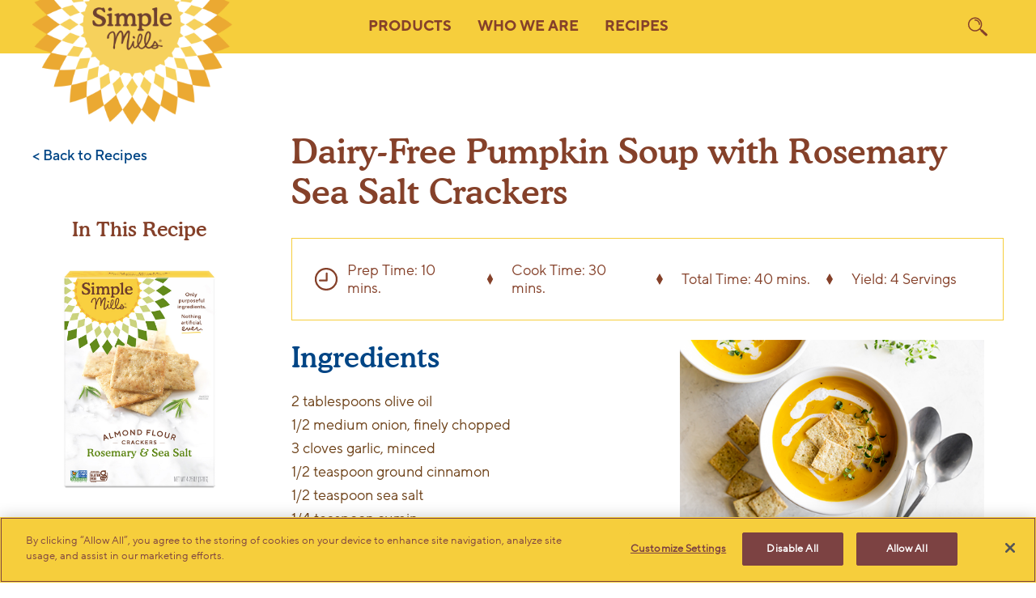

--- FILE ---
content_type: text/html; charset=utf-8
request_url: https://simplemills.com/Recipes/Dairy-Free-Pumpkin-Soup-with-Rosemary-Sea-Salt-Cra.aspx
body_size: 46975
content:
<!DOCTYPE html>
<html   lang="en-us">
<head id="head"><title>
	Simple Mills - Dairy-Free Pumpkin Soup with Rosemary Sea Salt Crackers
</title><meta name="description" content="This Dairy Free Pumpkin Soup is the perfect recipe to warm up this Fall. Don't forget to add our Rosemary Almond Flour Crackers for some salty crunch." /> 
<meta charset="UTF-8" /> 
<link href="/CMSPages/GetResource.ashx?stylesheetname=RecipeDetail" type="text/css" rel="stylesheet"/>
<!-- CookiePro Cookies Consent Notice start for simplemills.com -->
<script type="text/javascript" src="https://cookie-cdn.cookiepro.com/consent/d4f7f821-4df0-48ab-b7c5-8c0fcdbee231/OtAutoBlock.js" ></script>
<script src="https://cookie-cdn.cookiepro.com/scripttemplates/otSDKStub.js"  type="text/javascript" charset="UTF-8" data-domain-script="d4f7f821-4df0-48ab-b7c5-8c0fcdbee231" ></script>
<script type="text/javascript">
function OptanonWrapper() { }
</script>
<!-- CookiePro Cookies Consent Notice end for simplemills.com -->
<link href="/CMSPages/GetResource.ashx?stylesheetname=SimpleMillsMaster&v=1-30-24" type="text/css" rel="stylesheet"/>
<link rel="stylesheet" href="/CMSPages/GetResource.ashx?stylesheetname=global&v=1-30-24" type="text/css"/>
<meta charset="utf-8">
<meta name="viewport" content="width=device-width, initial-scale=1, shrink-to-fit=no">
<link rel="canonical" href="https://www.simplemills.com/Recipes/Dairy-Free-Pumpkin-Soup-with-Rosemary-Sea-Salt-Cra.aspx"/>
<!--<meta name="viewport" content="width=device-width, height=device-height, initial-scale=1.0">-->

<!-- Start Hotfix CSS --->
<style>
.tw-pt-96 { padding-top: 6rem; }
.alternating-content--accordion-heading { letter-spacing: normal; font-weight: 400; font-size: 1.3125rem; }
@media (min-width: 1200px) {
    .alternating-content--accordion-heading { font-size: 2.625rem; }
}
@media (min-width: 400px) and (max-width: 1199px) {
    .alternating-content--accordion-heading { font-size: calc(21px + 21*((100vw - 400px)/800)) }
}
@media (min-width: 1200px) {
    .tw-text-14-50 { font-size: 2rem !important; }
}
@media (min-width: 400px) and (max-width: 1199px) {
    .tw-text-14-50 { font-size: calc(14px + 18*((100vw - 400px)/800)) !important; }
}
  @media (min-width: 800px) {
.\38 00\:tw-aspect-ratio-2\/1::before {
    content: "";
    display: block;
    padding-bottom: 45% !important;
}
{
</style>
<!-- End Hotfix CSS --->
<link href="/CMSPages/GetResource.ashx?stylesheetname=SimpleMillsMaster&v=1-30-24" type="text/css" rel="stylesheet"/>
<link rel="stylesheet" href="/App_Themes/SimpleMillsMaster/Fonts/763040/AADEE983B3308D2E0.css" type="text/css"/>
<!-- Start Hotfix CSS --->
<style>
.tw-transform-s-1\/2 { transform: scale(.6,.6) !important; }
</style>
<!-- End Hotfix CSS --->
<!--
/**
* @license
* MyFonts Webfont Build ID 941737
* 
* The fonts listed in this notice are subject to the End User License
* Agreement(s) entered into by the website owner. All other parties are 
* explicitly restricted from using the Licensed Webfonts(s).
* 
* You may obtain a valid license from one of MyFonts official sites.
* http://www.fonts.com
* http://www.myfonts.com
* http://www.linotype.com
*
*/
-->
<link rel="stylesheet" type="text/css" href="/CMSPages/GetResource.ashx?stylesheetname=MyFontsWebfontsKit.css">
<link rel="stylesheet" type="text/css" href="https://cloud.typography.com/6459932/627388/css/fonts.css" />
<!--<link rel="stylesheet" type="text/css" href="https://cloud.typography.com/6459932/7703612/css/fonts.css" />
<link rel="stylesheet" type="text/css" href="https://cloud.typography.com/6459932/7703612/css/fonts.css">
<link rel="stylesheet" type="text/css" href="https://cloud.typography.com/6459932/6569012/css/fonts.css" />-->

<script src="https://code.jquery.com/jquery-3.3.1.min.js"></script>
<script src="https://cdnjs.cloudflare.com/ajax/libs/popper.js/1.14.3/umd/popper.min.js" integrity="sha384-ZMP7rVo3mIykV+2+9J3UJ46jBk0WLaUAdn689aCwoqbBJiSnjAK/l8WvCWPIPm49" crossorigin="anonymous"></script>
<script src="https://stackpath.bootstrapcdn.com/bootstrap/4.1.3/js/bootstrap.min.js" integrity="sha384-ChfqqxuZUCnJSK3+MXmPNIyE6ZbWh2IMqE241rYiqJxyMiZ6OW/JmZQ5stwEULTy" crossorigin="anonymous"></script>

<script src="/CMSScripts/Custom/slick.min.js"></script>
<script async defer src="//assets.pinterest.com/js/pinit.js"></script>
<link rel="stylesheet" href="https://stackpath.bootstrapcdn.com/font-awesome/4.7.0/css/font-awesome.min.css" >
<script src="https://cdnjs.cloudflare.com/ajax/libs/jquery-validate/1.17.0/jquery.validate.min.js"></script>
<script src="https://ajax.aspnetcdn.com/ajax/jquery.validate/1.14.0/additional-methods.js"></script>
<!-- Start of simplemills Zendesk Widget script -->
<script id="ze-snippet" src="https://static.zdassets.com/ekr/snippet.js?key=5eedcd2b-b42c-45eb-8683-bcb3e4e52b55"> </script>

<script type="text/javascript">
  window.zESettings = {
    webWidget: {
      offset: {
        vertical: '-20px'
      }
    }
  };
  
</script>
<script type="text/javascript">
  window.zESettings = {
    webWidget: {
      color: {
        button: '#FFD141'
      }
    }
  };
</script>
<style>
  @@media screen and (max-width:576px){
    .u-userLauncherColor:not([disabled]) {
      background-color: #ffd14100 !important;
    }
  }
</style>
<!-- <link rel="stylesheet" href="/CMSPages/GetResource.ashx?stylesheetname=main&v=1.23.24.1" " type="text/css"/> -->
<link rel="stylesheet" href="/cmstemplates/simplemills/main.css?v=1-30-24" type="text/css"/>

<!-- End of simplemills Zendesk Widget script -->
<script src='https://www.google.com/recaptcha/api.js'></script>
<!-- Google Tag Manager -->
<script>(function(w,d,s,l,i){w[l]=w[l]||[];w[l].push({'gtm.start':
                                                      new Date().getTime(),event:'gtm.js'});var f=d.getElementsByTagName(s)[0],
    j=d.createElement(s),dl=l!='dataLayer'?'&l='+l:'';j.async=true;j.src=
      'https://www.googletagmanager.com/gtm.js?id='+i+dl;f.parentNode.insertBefore(j,f);
                            })(window,document,'script','dataLayer','GTM-TF8F3S8');</script>
<!-- End Google Tag Manager -->
<meta name="p:domain_verify" content="ffc9b8c3013e887ee1d64fa7a6f71c18"/>
<meta name="facebook-domain-verification" content="w5hxdz0rrmgnpyyja7t2cfgaikxhrx" />

<!-- TikTok Pixel Code Start -->
<script>
!function (w, d, t) {
w.TiktokAnalyticsObject=t;var ttq=w[t]=w[t]||[];ttq.methods=
["page","track","identify","instances","debug","on","off","once","ready","alias","group","enableCookie","disableCookie","holdConsent","revokeConsent","grantConsent"],ttq.setAndDefer=function(t,e){t[e]=function()
{t.push([e].concat(Array.prototype.slice.call(arguments,0)))}};for(var
i=0;i<ttq.methods.length;i++)ttq.setAndDefer(ttq,ttq.methods[i]);ttq.instance=function(t){for(
var e=ttq._i[t]||
[],n=0;n<ttq.methods.length;n++)ttq.setAndDefer(e,ttq.methods[n]);return
e},ttq.load=function(e,n){var r="https://analytics.tiktok.com/i18n/pixel/events.js",o=n&&n.partner;ttq._i=ttq._i||{},ttq._i[e]=[],ttq._i[e]._u=r,ttq._t=ttq._t||{},ttq._t[e]=+new
Date,ttq._o=ttq._o||{},ttq._o[e]=n||{};
n=document.createElement("script");
n.type="text/javascript",n.async=!0,n.src=r+"?sdkid="+e+"&lib="+t;e=document.getElementsByTagName("script")[0];e.parentNode.insertBefore(n,e)};
ttq.load('CO2O6V3C77UE0507SIV0');
ttq.page();
}(window, document, 'ttq');
</script>
<!-- TikTok Pixel Code End --> 
<link href="/SimpleMills/WebsiteFavicon.png" type="image/png" rel="shortcut icon"/>
<link href="/SimpleMills/WebsiteFavicon.png" type="image/png" rel="icon"/>
</head>
<body class="LTR Safari ENUS ContentBody" >
    
    <form method="post" action="/Recipes/Dairy-Free-Pumpkin-Soup-with-Rosemary-Sea-Salt-Cra.aspx" id="form">
<div class="aspNetHidden">
<input type="hidden" name="__CMSCsrfToken" id="__CMSCsrfToken" value="KVeEOL+JUWTPOe6C3IQ3AZxVnyEhsZKd5xcgM3EBcAD/0kI9Y1BM3/fTjSNi6WsMe28rjM0sZ24Z8I8mDjTlRYvIxAPDU8AH6fOCKUBRZE0=" />
<input type="hidden" name="__EVENTTARGET" id="__EVENTTARGET" value="" />
<input type="hidden" name="__EVENTARGUMENT" id="__EVENTARGUMENT" value="" />

</div>

<script type="text/javascript">
//<![CDATA[
var theForm = document.forms['form'];
if (!theForm) {
    theForm = document.form;
}
function __doPostBack(eventTarget, eventArgument) {
    if (!theForm.onsubmit || (theForm.onsubmit() != false)) {
        theForm.__EVENTTARGET.value = eventTarget;
        theForm.__EVENTARGUMENT.value = eventArgument;
        theForm.submit();
    }
}
//]]>
</script>


<script src="/WebResource.axd?d=pynGkmcFUV13He1Qd6_TZBakOU9BQdKKnrxjdrlOl6_pHG-IXkSkW03QLgtexcVm2Ne-YW5T5fyI55mDmxP80Q2&amp;t=638901536248157332" type="text/javascript"></script>

<input type="hidden" name="lng" id="lng" value="en-US" />
<script src="/CMSPages/GetResource.ashx?scriptfile=%7e%2fCMSScripts%2fWebServiceCall.js" type="text/javascript"></script>
<script type="text/javascript">
	//<![CDATA[

function PM_Postback(param) { if (window.top.HideScreenLockWarningAndSync) { window.top.HideScreenLockWarningAndSync(1080); } if(window.CMSContentManager) { CMSContentManager.allowSubmit = true; }; __doPostBack('m$am',param); }
function PM_Callback(param, callback, ctx) { if (window.top.HideScreenLockWarningAndSync) { window.top.HideScreenLockWarningAndSync(1080); }if (window.CMSContentManager) { CMSContentManager.storeContentChangedStatus(); };WebForm_DoCallback('m$am',param,callback,ctx,null,true); }
//]]>
</script>
<script src="/ScriptResource.axd?d=NJmAwtEo3Ipnlaxl6CMhvh0Wnmy-YZQ7JuHWY4xZWTv8KCC66BpxbhPcrgRnrpSHomsRz1YFopqIBAHLAyTqPc3gxUShSZ6l2JfcQ0oua498VIcMTQjIJmolDiYMu8HBe0UQQ2nqTAdaTKhxj4SqAb7EBWH8tLvpmr-2Wfy53u01&amp;t=5c0e0825" type="text/javascript"></script>
<script src="/ScriptResource.axd?d=dwY9oWetJoJoVpgL6Zq8OHlAA22n1sh42uPRltvN5JgbJCOSSAPO53Dsm-CAlA2G9TVHOgC7obO_zzZdeSQmdzSVIMDZDgQ_W52WSCT8neo_BGXmmmbuJ8vShZ9ul2Ld54sCngkGMCcda3J_FwrM8AJnEDgf7uQubl5bj5tbSGU1&amp;t=5c0e0825" type="text/javascript"></script>
<script type="text/javascript">
	//<![CDATA[

var CMS = CMS || {};
CMS.Application = {
  "language": "en",
  "imagesUrl": "/CMSPages/GetResource.ashx?image=%5bImages.zip%5d%2f",
  "isDebuggingEnabled": false,
  "applicationUrl": "/",
  "isDialog": false,
  "isRTL": "false"
};

//]]>
</script>
<div class="aspNetHidden">

	<input type="hidden" name="__VIEWSTATEGENERATOR" id="__VIEWSTATEGENERATOR" value="A5343185" />
	<input type="hidden" name="__SCROLLPOSITIONX" id="__SCROLLPOSITIONX" value="0" />
	<input type="hidden" name="__SCROLLPOSITIONY" id="__SCROLLPOSITIONY" value="0" />
</div>
    <script type="text/javascript">
//<![CDATA[
Sys.WebForms.PageRequestManager._initialize('manScript', 'form', ['tctxM',''], [], [], 90, '');
//]]>
</script>

    <div id="ctxM">

</div>
    <fieldset id="tw" name="maincontent">
  <style>
    @@media screen and (max-width:576px) {
      .u-userLauncherColor:not([disabled]) {
        background-color: #ffd14100 !important;
      }
    }
    
    #tw .tw-test-newbrown {
      color: #502c1e !important;
    }
  </style>
  <!-- Header Start -->
  

<style>
    .header-2023--nav {
        padding: unset !important;
        margin-left: unset !important;
        margin-right: unset !important;
    }

    .navbar {
        padding: 0;
    }

    .collapse.navbar-collapse {
        margin: 0 0 0 0 !important;
    }

    .site-header--desktop-main-link-layout {
        height: 100% !important;
        /*background-color: #fff !important;*/
    }

        .site-header--desktop-main-link-layout.show a.header-2023--nav-link {
            /*background-color: #fff !important;*/
            text-decoration: underline;
        }

        .site-header--desktop-main-link-layout a.show {
            /*background-color: #fff !important;*/
            text-decoration: underline;
        }

        .site-header--desktop-main-link-layout:hover {
            /*background-color: #fff !important;*/
            text-decoration: underline;
        }

    .dropdown-menu {
        width: 25rem;
        margin-top: 0;
        border: none;
        border-radius: unset;
    }
</style>

<div class="" role="presentation">
    <header class="header-2023--section tw-p-relative tw-px-sides tw-z-10000 js-primary-nav tw-bg-yellow">
        <div class="header-2023--wrap tw-max-w-1360 tw-mx-auto tw-p-relative tw-h-66" role="presentation">
            <div class="tw-overflow-hidden tw-p-absolute tw-top-0 tw-left-0 tw-w-128 640:tw-w-247 tw-aspect-ratio-1/1 640:tw-aspect-ratio-8/5" role="presentation">
                <a href="/" class="header-2023--logo-link tw-d-block tw-p-absolute tw-left-0 tw-bottom-0 tw-w-1/1">
                    <div class="header-2023--logo tw-bg-cover tw-bg-center tw-bg-norepeat tw-w-1/1 tw-aspect-ratio-1/1" style="background-image: url('/SimpleMills/media/Images/SM-NewLogo.png');" role="presentation">
                    </div>
                </a>
            </div>
            <div class="header-2023--flex-container tw-d-flex tw-justify-between tw-items-center tw-h-1/1" role="presentation">
                <div class="header-2023--logo placeholder tw-w-0 tw-h-0" role="presentation">
                </div>
                <nav class="navbar navbar-expand-lg header-2023--nav tw--mx-16 tw-d-none 960:tw-d-flex tw-items-stretch tw-h-1/1">
                    <div class="collapse navbar-collapse" id="navbarNavAltMarkup">
                        <div class="header-2023--nav tw--mx-16 tw-d-none 960:tw-d-flex tw-items-stretch tw-h-1/1">
                            
                                    
                                    <div id="p_lt_WebPartZone1_ZoneHeader_Header2023_repTabs_ctl00_pnlHasChildren">
	
                                        <div class="site-header--desktop-main-link-layout" role="presentation">
                                            <a class="header-2023--nav-link tw-d-block tw-bg-transparent tw-text-14-18 tw-font-700 tw-leading-125 tw-tracking-0 tw-font-sans-bold tw-uppercase tw-text-brown hover:tw-text-brown active:tw-underline tw-px-16 tw-h-1/1 tw-d-flex tw-flex-col tw-justify-center" href="#" id="navbarDropdown" role="button" data-toggle="dropdown" aria-haspopup="true" aria-expanded="false">Products</a>
                                            <div class="dropdown-menu tw-max-w-400 tw-mx-auto tw-bg-white tw-p-16 tw-shadow" aria-labelledby="navbarDropdown">
                                                
                                                        <a class="tw-d-block tw-pb-12 tw-text-12-16 tw-font-sans-bold tw-leading-125 tw-tracking-0 tw-text-brown" href="/Products.aspx">View Products</a>
                                                    
                                                        <a class="tw-d-block tw-pb-12 tw-text-12-16 tw-font-sans-bold tw-leading-125 tw-tracking-0 tw-text-brown" href="/Store-Locator.aspx">Store Locator</a>
                                                    
                                            </div>
                                        </div>
                                    
</div>
                                
                                    
                                    <div id="p_lt_WebPartZone1_ZoneHeader_Header2023_repTabs_ctl01_pnlHasChildren">
	
                                        <div class="site-header--desktop-main-link-layout" role="presentation">
                                            <a class="header-2023--nav-link tw-d-block tw-bg-transparent tw-text-14-18 tw-font-700 tw-leading-125 tw-tracking-0 tw-font-sans-bold tw-uppercase tw-text-brown hover:tw-text-brown active:tw-underline tw-px-16 tw-h-1/1 tw-d-flex tw-flex-col tw-justify-center" href="#" id="navbarDropdown" role="button" data-toggle="dropdown" aria-haspopup="true" aria-expanded="false">Who We Are</a>
                                            <div class="dropdown-menu tw-max-w-400 tw-mx-auto tw-bg-white tw-p-16 tw-shadow" aria-labelledby="navbarDropdown">
                                                
                                                        <a class="tw-d-block tw-pb-12 tw-text-12-16 tw-font-sans-bold tw-leading-125 tw-tracking-0 tw-text-brown" href="/Learn/Mission.aspx">Mission</a>
                                                    
                                                        <a class="tw-d-block tw-pb-12 tw-text-12-16 tw-font-sans-bold tw-leading-125 tw-tracking-0 tw-text-brown" href="/Learn/RegenerativeAgriculture.aspx">Regenerative Agriculture</a>
                                                    
                                                        <a class="tw-d-block tw-pb-12 tw-text-12-16 tw-font-sans-bold tw-leading-125 tw-tracking-0 tw-text-brown" href="/Press-Room.aspx">Pressroom</a>
                                                    
                                            </div>
                                        </div>
                                    
</div>
                                
                                    <div id="p_lt_WebPartZone1_ZoneHeader_Header2023_repTabs_ctl02_pnlNoChildren">
	
                                        <div class="site-header--desktop-main-link-layout" role="presentation">
                                            <a class="header-2023--nav-link tw-d-block tw-bg-transparent tw-text-14-18 tw-font-700 tw-leading-125 tw-tracking-0 tw-font-sans-bold tw-uppercase tw-text-brown hover:tw-text-brown active:tw-underline tw-px-16 tw-h-1/1 tw-d-flex tw-flex-col tw-justify-center" href="/Recipes.aspx">Recipes</a>
                                        </div>
                                    
</div>
                                    
                                
                        </div>
                    </div>
                </nav>
                <div class="tw-d-flex tw-w-0 tw-justify-end" role="presentation">
                    <button type="button" class="header-2023--search tw-bg-transparent tw-text-brown hover:tw-text-white" aria-label="search" data-toggle="collapse" data-target="#collapseSearch" aria-expanded="false" aria-controls="collapseSearch">
                        <svg viewbox="0 0 24 24" class="tw-w-24 tw-h-24 tw-fill-current" id="search-icon-closed">
                            <path id="search-Path_355" d="M13.05 4.779c-1.154-1.16-2.724-1.81-4.361-1.806c-0.417 0-0.756 0.338-0.756 0.756
	c0 0.417 0.338 0.756 0.756 0.756c2.571 0 4.654 2.084 4.654 4.654c0 0 0 0 0 0c-0.002 0.417 0.334 0.758 0.752 0.76
	c0.417 0.002 0.758-0.334 0.76-0.752c0-0.003 0-0.006 0-0.008C14.86 7.503 14.21 5.933 13.05 4.779" />
                            <path id="search-Path_356" d="M23.611 20.979l-5.61-5.258c-0.35-0.325-0.855-0.421-1.3-0.248l-1.118-1.048
	c2.915-3.81 2.19-9.261-1.619-12.177S4.702 0.058 1.787 3.868c-0.444 0.58-0.813 1.215-1.099 1.887
	c-1.868 4.418 0.198 9.514 4.616 11.382c3.088 1.306 6.652 0.718 9.157-1.511l1.113 1.039c-0.143 0.456-0.013 0.954 0.334 1.281
	l5.61 5.258c0.501 0.467 1.286 0.442 1.756-0.057l0.39-0.416c0.467-0.501 0.442-1.286-0.057-1.756 M8.69 16.311
	c-3.962 0-7.174-3.212-7.174-7.174S4.728 1.962 8.69 1.962s7.174 3.212 7.174 7.174l0 0C15.861 13.097 12.651 16.307 8.69 16.311" />
                        </svg>
                        <svg viewbox="0 0 24 24" class="tw-w-24 tw-h-24 tw-fill-current" id="search-icon-open">
                            <polygon points="22,4.02 19.98,2 12,9.98 4.02,2 2,4.02 9.98,12 2,19.98 4.02,22 12,14.02 19.98,22 22,19.98 14.02,12 " />
                        </svg>
                    </button>
                    <button type="button" class="header-2023--search tw-bg-transparent tw-text-brown hover:tw-text-white tw-d-block 960:tw-d-none" aria-label="menu" data-toggle="collapse" data-target="#collapseHamburgerMenu" aria-expanded="false" aria-controls="collapseHamburgerMenu">
                        <svg viewbox="0 0 24 24" data-class-active="tw-d-none" class="tw-w-24 tw-h-24 tw-fill-current" id="menu-icon-closed">
                            <path d="M0.5,3.9h23v2.3h-23V3.9z M0.5,10.8h23v2.3h-23V10.8z M0.5,17.8h23v2.3h-23V17.8z" />
                        </svg>
                        <svg viewbox="0 0 24 24" data-class-inactive="tw-d-none" class="tw-w-24 tw-h-24 tw-fill-current" id="menu-icon-open">
                            <polygon points="22,4.02 19.98,2 12,9.98 4.02,2 2,4.02 9.98,12 2,19.98 4.02,22 12,14.02 19.98,22 22,19.98 14.02,12 " />
                        </svg>
                    </button>
                </div>
            </div>
        </div>
    </header>

    <style type="text/css">
        button[aria-expanded=true] #search-icon-closed {
            display: none;
        }

        button[aria-expanded=false] #search-icon-open {
            display: none;
        }

        button[aria-expanded=true] #menu-icon-closed {
            display: none;
        }

        button[aria-expanded=false] #menu-icon-open {
            display: none;
        }
    </style>
    <div class="collapse" id="collapseSearch">
        <div class="search-modal--component tt-reset tw-p-fixed tw-inset-0 tw-flex-col tw-justify-center tw-items-center tw-overflow-x-hidden tw-overflow-y-auto tw-bg-yellow tw-z-500 tw-pt-256 tw-pb-64 tw-d-flex" data-modal-id="search">
            <div class="tw-w-1/1 tw-max-w-480" role="presentation">
                <div class="tw-w-1/1 tw-px-sides">
                    <div class="tw-d-flex tw-items-center tw-w-1/1 tw-h-28 480:tw-h-48 tw-pb-4 tw-border-0 tw-border-brown tw-border-solid tw-border-b" role="presentation">
                        <svg viewbox="0 0 24 24" class="tw-w-18 tw-h-18 480:tw-w-32 480:tw-h-32 tw-mr-8 tw-fill-current tw-text-brown tw-flex-shrink-0">
                            <path id="search-Path_355" d="M13.05 4.779c-1.154-1.16-2.724-1.81-4.361-1.806c-0.417 0-0.756 0.338-0.756 0.756
	c0 0.417 0.338 0.756 0.756 0.756c2.571 0 4.654 2.084 4.654 4.654c0 0 0 0 0 0c-0.002 0.417 0.334 0.758 0.752 0.76
	c0.417 0.002 0.758-0.334 0.76-0.752c0-0.003 0-0.006 0-0.008C14.86 7.503 14.21 5.933 13.05 4.779" />
                            <path id="search-Path_356" d="M23.611 20.979l-5.61-5.258c-0.35-0.325-0.855-0.421-1.3-0.248l-1.118-1.048
	c2.915-3.81 2.19-9.261-1.619-12.177S4.702 0.058 1.787 3.868c-0.444 0.58-0.813 1.215-1.099 1.887
	c-1.868 4.418 0.198 9.514 4.616 11.382c3.088 1.306 6.652 0.718 9.157-1.511l1.113 1.039c-0.143 0.456-0.013 0.954 0.334 1.281
	l5.61 5.258c0.501 0.467 1.286 0.442 1.756-0.057l0.39-0.416c0.467-0.501 0.442-1.286-0.057-1.756 M8.69 16.311
	c-3.962 0-7.174-3.212-7.174-7.174S4.728 1.962 8.69 1.962s7.174 3.212 7.174 7.174l0 0C15.861 13.097 12.651 16.307 8.69 16.311" />
                        </svg>
                        <input name="SearchInput" class="tw-min-w-0 tw-w-1/1--26 480:tw-w-1/1--40 tw-h-1/1 tw-text-16-20 tw-text-brown tw-leading-100 tw-tracking tw-font-sans-regular tw-bg-transparent tw-border-0 tw-flex-grow-0 tw-flex-shrink-0 tw-max-w-none tw-min-w-0" type="text" data-hook="modalAutoFocus.target" />
                    </div>
                    <div class="mx-auto tw-pt-24 tw-w-192" role="presentation">
                        <span class="tt-radio">
                            <input type="radio" id="search-filter-products" name="search-filter" value="product" checked />
                            <label for="search-filter-products"
                                class="tw-text-12-16 tw-leading-21 tw-tracking-0 tw-font-sans-bold tw-text-brown tw-uppercase tw-mb-28">
                                products
                            </label>
                        </span>
                        <span class="tt-radio">
                            <input type="radio" id="search-filter-recipes" name="search-filter" value="recipe" />
                            <label for="search-filter-recipes"
                                class="tw-text-12-16 tw-leading-21 tw-tracking-0 tw-font-sans-bold tw-text-brown tw-uppercase tw-mb-28">
                                recipes
                            </label>
                        </span>
                        <span class="tt-radio">
                            <input type="radio" id="search-filter-blog" name="search-filter" value="blog" />
                            <label for="search-filter-blog"
                                class="tw-text-12-16 tw-leading-21 tw-tracking-0 tw-font-sans-bold tw-text-brown tw-uppercase tw-mb-28">
                                blog
                            </label>
                        </span>
                        <button name="SearchButton" class="tw-h-48 tw-d-flex tw-justify-center tw-items-center tw-font-sans-demibold tw-tracking-0 tw-text-12-16 tw-leading-125 tw-uppercase tw-text-white tw-bg-dkblue hover:tw-text-dkblue hover:tw-bg-white">Search </button>
                    </div>
                </div>
            </div>
        </div>
    </div>

    <script type="text/javascript">
        $(document).ready(function () {
            $('input[name="SearchInput"]').keypress(function (e) {
                if ((e.which && e.which == 13) || (e.keyCode && e.keyCode == 13)) {
                    $("input:radio[name='search-filter']:checked").each(function () {
                        var option = $(this).val();
                        e.preventDefault();
                        window.location.href = "/Search.aspx?search=" + $('input[name="SearchInput"]').val() + "&type=" + option;
                    });
                }
            });

            $('button[name="SearchButton"]').click(function (e) {
                $("input:radio[name='search-filter']:checked").each(function () {
                    var option = $(this).val();
                    e.preventDefault();
                    window.location.href = "/Search.aspx?search=" + $('input[name="SearchInput"]').val() + "&type=" + option;
                });
            });
        });
    </script>

    <div class="collapse" id="collapseHamburgerMenu">
        <div class="menu-modal--component tw-p-fixed tw-inset-0 tw-flex-col tw-justify-center tw-items-center tw-overflow-auto tw-bg-yellow tw-z-500 tw-pt-192 mobile-landscape:tw-justify-start tw-pb-64" role="presentation" data-modal-id="menu">
            <nav class="header-2023--mobile-nav">
                
                        
                        <div id="p_lt_WebPartZone1_ZoneHeader_Header2023_repMobile_ctl00_pnlHasChildren">
	
                            <div class="accordion" data-hook="accordion accordionCloseOthers" data-accordion-close-group="mega-menu" data-accordion-id="acc-{{loc.replace(&#39; &#39;, &#39;-&#39;).toLowerCase()}}">
                                <button class="mobile-mega-menu-accordion--button tw-w-1/1 tw-m-0 tw-p-12 tw-bg-transparent" data-class-active="tw-bg-white" data-class-inactive="tw-bg-transparent" data-hook="accordion.button" type="button">
                                    <span class="mobile-mega-menu-accordion--heading tw-text-14-18 tw-font-700 tw-leading-125 tw-tracking-0 tw-font-sans-bold tw-uppercase tw-text-brown tw-text-center hover:tw-text-brown hover:tw-underline tw-pb-32">Products</span>
                                </button>
                                <div class="mobile-mega-menu-accordion--outer overflow-hidden transition-fast d-none" data-hook="accordion.outer" data-class-accordion-open="d-block" data-class-accordion-closing="d-block" data-class-accordion-closed="d-none" aria-expanded="false" role="region">
                                    <div class="mobile-mega-menu-accordion--inner tw-p-16 tw-bg-white" data-hook="accordion.inner">
                                        
                                                <a class="mega-menu--category-link tw-d-block tw-pb-12 tw-text-12-16 tw-font-sans-bold tw-leading-125 tw-tracking-0 tw-text-brown hover:tw-underline" href="/Products.aspx">View Products</a>
                                            
                                                <a class="mega-menu--category-link tw-d-block tw-pb-12 tw-text-12-16 tw-font-sans-bold tw-leading-125 tw-tracking-0 tw-text-brown hover:tw-underline" href="/Store-Locator.aspx">Store Locator</a>
                                            
                                    </div>
                                </div>
                            </div>
                        
</div>
                    
                        
                        <div id="p_lt_WebPartZone1_ZoneHeader_Header2023_repMobile_ctl01_pnlHasChildren">
	
                            <div class="accordion" data-hook="accordion accordionCloseOthers" data-accordion-close-group="mega-menu" data-accordion-id="acc-{{loc.replace(&#39; &#39;, &#39;-&#39;).toLowerCase()}}">
                                <button class="mobile-mega-menu-accordion--button tw-w-1/1 tw-m-0 tw-p-12 tw-bg-transparent" data-class-active="tw-bg-white" data-class-inactive="tw-bg-transparent" data-hook="accordion.button" type="button">
                                    <span class="mobile-mega-menu-accordion--heading tw-text-14-18 tw-font-700 tw-leading-125 tw-tracking-0 tw-font-sans-bold tw-uppercase tw-text-brown tw-text-center hover:tw-text-brown hover:tw-underline tw-pb-32">Who We Are</span>
                                </button>
                                <div class="mobile-mega-menu-accordion--outer overflow-hidden transition-fast d-none" data-hook="accordion.outer" data-class-accordion-open="d-block" data-class-accordion-closing="d-block" data-class-accordion-closed="d-none" aria-expanded="false" role="region">
                                    <div class="mobile-mega-menu-accordion--inner tw-p-16 tw-bg-white" data-hook="accordion.inner">
                                        
                                                <a class="mega-menu--category-link tw-d-block tw-pb-12 tw-text-12-16 tw-font-sans-bold tw-leading-125 tw-tracking-0 tw-text-brown hover:tw-underline" href="/Learn/Mission.aspx">Mission</a>
                                            
                                                <a class="mega-menu--category-link tw-d-block tw-pb-12 tw-text-12-16 tw-font-sans-bold tw-leading-125 tw-tracking-0 tw-text-brown hover:tw-underline" href="/Learn/RegenerativeAgriculture.aspx">Regenerative Agriculture</a>
                                            
                                                <a class="mega-menu--category-link tw-d-block tw-pb-12 tw-text-12-16 tw-font-sans-bold tw-leading-125 tw-tracking-0 tw-text-brown hover:tw-underline" href="/Press-Room.aspx">Pressroom</a>
                                            
                                    </div>
                                </div>
                            </div>
                        
</div>
                    
                        <div id="p_lt_WebPartZone1_ZoneHeader_Header2023_repMobile_ctl02_pnlNoChildren">
	
                            <div class="accordion" data-accordion-close-group="mega-menu" data-accordion-id="acc-{{loc.replace(&#39; &#39;, &#39;-&#39;).toLowerCase()}}">
                                <button onclick="location.href='/Recipes.aspx';" class="mobile-mega-menu-accordion--button tw-w-1/1 tw-m-0 tw-p-12 tw-bg-transparent" data-class-active="tw-bg-white" data-class-inactive="tw-bg-transparent" data-hook="accordion.button" type="button">
                                    <span class="mobile-mega-menu-accordion--heading tw-text-14-18 tw-font-700 tw-leading-125 tw-tracking-0 tw-font-sans-bold tw-uppercase tw-text-brown tw-text-center hover:tw-text-brown hover:tw-underline tw-pb-32">Recipes</span>
                                </button>
                            </div>
                        
</div>
                        
                    
            </nav>
        </div>
    </div>
</div>

  <!-- Header End -->
  <!-- AlphaZeta bottom of menu1 -->
  <main id="main">
    <div class="main-content-section">
      
<style type="text/css">
  .recipe-list-section-2023--ingredients .rich-text > * {
    margin-top: 0 !important;
    margin-bottom: 0 !important;
  }
</style>
<div class="tw-p-relative tw-max-w-1920 tw-mx-auto" role="presentation">
  <div class="tw-w-1/1 tw-p-absolute tw-bottom-0 tw-left-0 tw-aspect-ratio-25/7 tw-bg-top tw-bg-cover tw-bg-no-repeat tw-bg-brushstrokes-bottom" role="presentation">
  </div>
  <section class="recipe-detail-section-2023--section tw-p-relative tw-px-sides tw-pt-64 640:tw-pt-96 tw-pb-64 800:tw-pb-128">
    <div class="recipe-detail-section-2023--wrap tw-max-w-1360 tw-mx-auto tw-p-relative" role="presentation">
      <div class="recipe-detail-section-2023--flex-container 1080:tw-d-flex tw-flex-row-reverse" role="presentation">
        <div class="recipe-list-section-2023--recipes-container tw-w-1/1 1080:tw-w-1/1--320" role="presentation">
          <a href="" class="recipe-detail-section-2023--back-link tw-d-block 1080:tw-d-none tw-text-14-18 tw-leading-125 tw-tracking-0 tw-font-sans-md tw-text-dkblue tw-mb-32 hover:tw-underline"> &lt; Back to Recipes </a>
          <h1 class="recipe-list-section-2023--page-title tw-font-serif-md tw-leading-120 tw-tracking-0 tw-text-brown tw-text-21-42 tw-mx-0 tw-mt-0 tw-mb-32">Dairy-Free Pumpkin Soup with Rosemary Sea Salt Crackers</h1>
          <!--<div class="recipe-list-section-2023--recipe-image tw-w-1/1 tw-aspect-ratio-8/5 tw-bg-cover tw-bg-center tw-bg-no-repeat tw-mb-12" style="background-image: url('/SimpleMills/media/Images/pumpkinsoupDETAIL.png?ext=.png');" role="presentation">
          </div>-->
          <div class="recipe-list-section-2023--recipe-time tw-border tw-border-yellow tw-border-solid tw-p-28" role="presentation">
            <div class="480:tw-d-flex tw-flex-wrap tw--m-8" role="presentation">
              <div class="tw-w-1/1 480:tw-w-1/2 1080:tw-w-1/4 tw-d-flex tw-items-center tw-p-8" role="presentation">
                <svg viewbox="0 0 24 24" class="tw-text-brown tw-stroke-current tw-w-28 tw-h-28 tw-mr-12">
                  <g id="clock-Ellipse_16" transform="translate(459 846)">
                    <circle display="none" fill="none" stroke-miterlimit="10" cx="-447" cy="-834" r="12" />
                    <circle fill="none" stroke-width="2" cx="-447" cy="-834" r="11.143" />
                  </g>
                  <path id="clock-Path_1710" fill="none" stroke-width="2" stroke-linecap="round" stroke-linejoin="round" d="
M12.555 5.885v7.507H5.277" />
                </svg>
                <span class="tw-text-14-18 tw-font-sans-regular tw-leading-125 tw-tracking-0 tw-text-brown">
                  Prep Time: 10 mins.
                </span>
              </div>
              <div class="tw-w-1/1 480:tw-w-1/2 1080:tw-w-1/4 tw-d-flex tw-items-center tw-p-8" role="presentation">
                <svg viewbox="0 0 24 24" class="tw-text-brown tw-fill-current tw-w-14 tw-h-14 tw-mr-20">
                  <path id="diamond-Union_1" d="M5.1 12h13.7L12 24L5.1 12z M5.1 12L12 0l6.9 12H5.1z" />
                </svg>
                <span class="tw-text-14-18 tw-font-sans-regular tw-leading-125 tw-tracking-0 tw-text-brown">
                  Cook Time: 30 mins.
                </span>
              </div>
              <div class="tw-w-1/1 480:tw-w-1/2 1080:tw-w-1/4 tw-d-flex tw-items-center tw-p-8" role="presentation">
                <svg viewbox="0 0 24 24" class="tw-text-brown tw-fill-current tw-w-14 tw-h-14 tw-mr-20">
                  <path id="diamond-Union_1" d="M5.1 12h13.7L12 24L5.1 12z M5.1 12L12 0l6.9 12H5.1z" />
                </svg>
                <span class="tw-text-14-18 tw-font-sans-regular tw-leading-125 tw-tracking-0 tw-text-brown">
                  Total Time: 40 mins.
                </span>
              </div>
              <div class="tw-w-1/1 480:tw-w-1/2 1080:tw-w-1/4 tw-d-flex tw-items-center tw-p-8" role="presentation">
                <svg viewbox="0 0 24 24" class="tw-text-brown tw-fill-current tw-w-14 tw-h-14 tw-mr-20">
                  <path id="diamond-Union_1" d="M5.1 12h13.7L12 24L5.1 12z M5.1 12L12 0l6.9 12H5.1z" />
                </svg>
                <span class="tw-text-14-18 tw-font-sans-regular tw-leading-125 tw-tracking-0 tw-text-brown">
                  Yield: 4 Servings
                </span>
              </div>
            </div>
          </div>
          <div class="recipe-list-section-2023--ingredients 640:tw-d-flex tw-pt-24" role="presentation">
            <div class="tw-w-1/1 640:tw-w-1/1--400 flex-shrink-0 flex-grow-0" role="presentation">
              <h3 class="tw-text-16-35 tw-font-serif-md tw-leading-120 tw-tracking-0 tw-text-dkblue tw-m-0 tw-pb-20"> Ingredients </h3>
              <div class="rich-text contains-links tw-text-14-18 tw-font-sans-regular" data-hook="videoRatios" data-video-keywords="youtube vimeo wistia" data-video-ratio="tw-aspect-ratio-16/9" role="presentation">
                <p dir="ltr">2 tablespoons olive oil<br />
1/2 medium onion, finely chopped<br />
3 cloves garlic, minced<br />
1/2 teaspoon ground cinnamon<br />
1/2 teaspoon sea salt<br />
1/4 teaspoon cumin<br />
1/4 teaspoon ground nutmeg<br />
1/8 teaspoon black pepper<br />
1/8 teaspoon ground ginger&nbsp;<br />
Pinch of cayenne pepper<br />
4 cups vegetable broth<br />
2 cups canned pure pumpkin purée<br />
1/2 cup full fat coconut milk plus more for garnish<br />
2 tablespoons maple syrup<br />
<strong>Simple Mills Rosemary Sea Salt Crackers</strong> for garnish</p>

              </div>
            </div>
            <div class="tw-w-1/1 640:tw-w-400 640:tw-pr-24 flex-shrink-0 flex-grow-0" role="presentation">
              <div class="tw-w-1/1 tw-bg-contain tw-bg-top tw-bg-no-repeat tw-aspect-ratio-3/4" style="background-image: url('/SimpleMills/media/Images/pumpkinsoupDETAIL.png?ext=.png');" role="presentation">
              </div>
            </div>
          </div>
          <div class="recipe-list-section-2023--steps tw-pt-32" role="presentation">
            <h3 class="tw-text-16-35 tw-font-serif-md tw-leading-120 tw-tracking-0 tw-text-dkblue tw-m-0 tw-pb-20"> Instructions </h3>
            
            <div class="rich-text contains-links tw-text-14-18 tw-font-sans-regular" data-hook="videoRatios" data-video-keywords="youtube vimeo wistia" data-video-ratio="tw-aspect-ratio-16/9" role="presentation">
              <p dir="ltr"><strong>HEAT</strong> olive oil in a Dutch oven at medium-high heat. Add onions and cook, stirring occasionally, about 3 minutes. Add garlic and cook for 30 seconds.</p>

<p dir="ltr"><strong>ADD</strong> cinnamon, cumin, nutmeg, sea salt, black pepper, ginger, and cayenne pepper. Stir and cook for 2 minutes.&nbsp;</p>

<p dir="ltr"><strong>ADD</strong> vegetable broth and pumpkin puree. Bring to a boil, then reduce heat and simmer for about 15 minutes.</p>

<p dir="ltr"><strong>STIR</strong> in coconut milk and maple syrup and cook for another 10 minutes. Remove from heat.</p>

<p dir="ltr"><strong>BLEND</strong> soup using an immersion blender until smooth.</p>

<p dir="ltr"><strong>SERVE</strong> warm with a drizzle of coconut milk and <strong>Rosemary Sea Salt Crackers</strong>. Enjoy!</p>

            </div>
            
          </div>
        </div>
        <div class="recipe-detail-section-2023--filters-container tw-w-1/1 1080:tw-w-320 800:tw-pr-56 tw-pt-20 tw-pb-32" role="presentation">
          <a href="/Recipes.aspx" class="recipe-detail-section-2023--back-link tw-d-none 1080:tw-d-block tw-text-14-18 tw-leading-125 tw-tracking-0 tw-font-sans-md tw-text-dkblue tw-mb-64 hover:tw-underline"> &lt; Back to Recipes </a>
          <div id="p_lt_WebPartZone2_ZoneContent_pageplaceholder_p_lt_WebPartZone2_ZoneInThisRecipe_ProductsRelatedToRecipe2023_pnlRelatedPages">
	

    <span class="tw-d-block tw-font-serif-md tw-text-14-25 tw-leading-120 tw-tracking-0 tw-text-brown tw-text-center tw-pb-16">In This Recipe
    </span>

    
            <div class="tw-w-223 tw-mx-auto tw-pb-28" role="presentation">
                <div class="tw-w-1/1 tw-aspect-ratio-50/69 tw-bg-cover tw-bg-center tw-bg-norepeat" style="background-image: url('/getmetafile/f85d698a-28cb-4b06-8abf-c13c499658d4/Rosemary-Sea-Salt_FOP.aspx');" role="presentation">
                </div>
            </div>
            <span class="tw-d-block tw-text-center tw-mx-auto tw-text-14-18 tw-tracking-0 tw-leading-125 tw-text-brown tw-font-sans-regular tw-pb-20">
                Rosemary & Sea Salt Almond Flour Crackers
            </span>
            <a href="https://simplemills.com/Products/Product/Rosemary-Sea-Salt-Almond-Flour-Crackers.aspx" class="tw-h-48 tw-d-flex tw-justify-center tw-items-center tw-font-sans-demibold tw-tracking-0 tw-text-12-16 tw-leading-125 tw-uppercase tw-border-2 tw-border-dkblue tw-border-solid tw-text-white tw-bg-dkblue hover:tw-text-dkblue hover:tw-bg-white tw-mx-auto tw-mb-16 tw-w-180">Learn More </a>
            <a href="/Store-Locator.aspx?MM=panel2&PROD=856069005124" class="tw-h-48 tw-d-flex tw-justify-center tw-items-center tw-font-sans-demibold tw-tracking-0 tw-text-12-16 tw-leading-125 tw-uppercase tw-border-2 tw-border-dkblue tw-border-solid tw-text-white tw-bg-dkblue hover:tw-text-dkblue hover:tw-bg-white tw-mx-auto tw-w-180">Find Near You </a>
            <br /><br />
        


</div>

        </div>
      </div>
    </div>
  </section>
</div>
    </div>
  </main>
  <!-- Footer Start -->
  

<footer class="footer-2023--section tw-p-relative tw-px-sides tw-bg-white tw-py-44 tw-overflow-hidden">
    <div class="footer-2023--wrap tw-max-w-1360 tw-mx-auto tw-p-relative" role="presentation">
        <nav class="footer-2023--flex-container 640:tw-d-flex tw-flex-wrap 1080:tw-flex-no-wrap tw-justify-between tw--mx-32 tw-pb-72" role="presentation">
            <div class="footer-2023--logo-wrap tw-w-1/1 640:tw-w-1/3 1080:tw-w-auto tw-px-32" role="presentation">
                <a href="/" class="footer-2023--logo-link tw-d-block tw-w-214 tw-max-w-1/1 tw-mx-auto 640:tw-mx-0" role="presentation">
                    <div class="footer-2023--logo tw-w-1/1 tw-aspect-ratio-1/1 tw-bg-cover tw-bg-center tw-bg-norepeat" style="background-image: url('/SimpleMills/media/Images/SM-NewLogo.png');" role="presentation">
                    </div>
                </a>
            </div>
            <div class="footer-2023--main-nav tw-d-block 400:tw-d-flex 640:tw-d-block tw-pt-28 tw-w-1/1 640:tw-w-1/3 1080:tw-w-auto tw-px-32 tw--mx-12 tw-justify-center" role="presentation">
                
                        <a href="https://simplemills.com/Products.aspx" id="p_lt_WebPartZone3_ZoneFooter_Footer2023_repFooterNavigation_ctl00_lnkNavigation" class="footer-2023--nav-link tw-d-block tw-text-14-18 tw-text-center 400:tw-text-left tw-font-700 tw-leading-125 tw-tracking-5 tw-font-sans-bold tw-uppercase tw-text-brown hover:tw-text-brown hover:tw-underline tw-pb-16 tw-px-12" target="">Products</a>
                    
                        <a href="https://simplemills.com/Learn/Mission.aspx" id="p_lt_WebPartZone3_ZoneFooter_Footer2023_repFooterNavigation_ctl01_lnkNavigation" class="footer-2023--nav-link tw-d-block tw-text-14-18 tw-text-center 400:tw-text-left tw-font-700 tw-leading-125 tw-tracking-5 tw-font-sans-bold tw-uppercase tw-text-brown hover:tw-text-brown hover:tw-underline tw-pb-16 tw-px-12" target="">Who We Are</a>
                    
                        <a href="https://simplemills.com/Recipes.aspx" id="p_lt_WebPartZone3_ZoneFooter_Footer2023_repFooterNavigation_ctl02_lnkNavigation" class="footer-2023--nav-link tw-d-block tw-text-14-18 tw-text-center 400:tw-text-left tw-font-700 tw-leading-125 tw-tracking-5 tw-font-sans-bold tw-uppercase tw-text-brown hover:tw-text-brown hover:tw-underline tw-pb-16 tw-px-12" target="">Recipes</a>
                    
                        <a href="https://simplemills.com/Company/Contact-Us.aspx" id="p_lt_WebPartZone3_ZoneFooter_Footer2023_repFooterNavigation_ctl03_lnkNavigation" class="footer-2023--nav-link tw-d-block tw-text-14-18 tw-text-center 400:tw-text-left tw-font-700 tw-leading-125 tw-tracking-5 tw-font-sans-bold tw-uppercase tw-text-brown hover:tw-text-brown hover:tw-underline tw-pb-16 tw-px-12" target="">Contact</a>
                    
                        <a href="https://apply.workable.com/simple-mills-9/?lng=en" id="p_lt_WebPartZone3_ZoneFooter_Footer2023_repFooterNavigation_ctl04_lnkNavigation" class="footer-2023--nav-link tw-d-block tw-text-14-18 tw-text-center 400:tw-text-left tw-font-700 tw-leading-125 tw-tracking-5 tw-font-sans-bold tw-uppercase tw-text-brown hover:tw-text-brown hover:tw-underline tw-pb-16 tw-px-12" target="_blank">Careers</a>
                    
            </div>
            <div class="footer-2023--resources-nav tw-pt-28 tw-w-1/1 640:tw-w-1/3 1080:tw-w-auto tw-px-32" role="presentation">
                <h3 class="footer-2023--resources-nav-header tw-text-14-18 tw-font-700 tw-leading-125 tw-tracking-5 tw-font-sans-bold tw-uppercase tw-text-brown tw-m-0 tw-pb-16">Resources </h3>
                <div class="footer-2023--resources-nav-container tw-col-count-1 480:tw-col-count-2 640:tw-col-count-1 1360:tw-col-count-2 tw-col-gap-68 tw-pl-16 tw--mb-20 tw-p-relative" role="presentation">
                    
                            <a href="../Press-Room.aspx" id="p_lt_WebPartZone3_ZoneFooter_Footer2023_repFooterResources_ctl00_lnkResource" class="footer-2023--resources-nav-link tw-d-block tw-text-12-16 tw-font-sans-regular tw-leading-100 tw-tracking-5 tw-text-brown tw-uppercase hover:tw-text-brown hover:tw-underline tw-pb-20">Press</a>
                        
                            <a href="../Learn/FAQ.aspx" id="p_lt_WebPartZone3_ZoneFooter_Footer2023_repFooterResources_ctl01_lnkResource" class="footer-2023--resources-nav-link tw-d-block tw-text-12-16 tw-font-sans-regular tw-leading-100 tw-tracking-5 tw-text-brown tw-uppercase hover:tw-text-brown hover:tw-underline tw-pb-20">FAQ</a>
                        
                            <a href="../terms-of-service.aspx" id="p_lt_WebPartZone3_ZoneFooter_Footer2023_repFooterResources_ctl02_lnkResource" class="footer-2023--resources-nav-link tw-d-block tw-text-12-16 tw-font-sans-regular tw-leading-100 tw-tracking-5 tw-text-brown tw-uppercase hover:tw-text-brown hover:tw-underline tw-pb-20">Terms of Service</a>
                        
                            <a href="../Resources/Privacy.aspx" id="p_lt_WebPartZone3_ZoneFooter_Footer2023_repFooterResources_ctl03_lnkResource" class="footer-2023--resources-nav-link tw-d-block tw-text-12-16 tw-font-sans-regular tw-leading-100 tw-tracking-5 tw-text-brown tw-uppercase hover:tw-text-brown hover:tw-underline tw-pb-20">Privacy</a>
                        
                            <a href="/Resources/Privacy.aspx/#california" id="p_lt_WebPartZone3_ZoneFooter_Footer2023_repFooterResources_ctl04_lnkResource" class="footer-2023--resources-nav-link tw-d-block tw-text-12-16 tw-font-sans-regular tw-leading-100 tw-tracking-5 tw-text-brown tw-uppercase hover:tw-text-brown hover:tw-underline tw-pb-20">CA Privacy Notice</a>
                        
                            <a href="../Resources/CA-Transparency-in-Supply-Chains-Act.aspx" id="p_lt_WebPartZone3_ZoneFooter_Footer2023_repFooterResources_ctl05_lnkResource" class="footer-2023--resources-nav-link tw-d-block tw-text-12-16 tw-font-sans-regular tw-leading-100 tw-tracking-5 tw-text-brown tw-uppercase hover:tw-text-brown hover:tw-underline tw-pb-20">CA Transparency Act</a>
                        
                            <a href="../SimpleMills/media/PDF/Simple-Mills-Supplier-Code-of-Conduct.pdf" id="p_lt_WebPartZone3_ZoneFooter_Footer2023_repFooterResources_ctl06_lnkResource" class="footer-2023--resources-nav-link tw-d-block tw-text-12-16 tw-font-sans-regular tw-leading-100 tw-tracking-5 tw-text-brown tw-uppercase hover:tw-text-brown hover:tw-underline tw-pb-20">Supplier Code of Conduct</a>
                        
                </div>
            </div>
            <div class="footer-2023--social-nav tw-pt-28 tw-w-1/1 640:tw-w-1/3 1080:tw-w-auto tw-px-32" role="presentation">
                <h3 class="footer-2023--social-nav-header tw-text-14-18 tw-font-700 tw-leading-125 tw-tracking-5 tw-font-sans-bold tw-uppercase tw-text-brown tw-m-0 tw-pb-16">Connect With Us </h3>
                <div class="tw--m-12" role="presentation">
                    <a class="social--link tw-transition-fast tw-d-inline-block tw-border-0 tw-border-b-2 tw-border-solid tw-border-transparent hover:tw-border-yellow tw-mt-8 tw-text-black" href="https://www.instagram.com/simplemills/" target="_blank" aria-label="Instagram">
                        <svg class="social--icon tw-w-32 tw-h-32 tw-m-12 tw-flex-grow-0 tw-flex-shrink-0" viewBox="0 0 24 24">
                            <g id="instagram-color-Group_2282" transform="translate(0 0)">
                                <g>
                                    <defs>
                                        <path id="instagram-color-SVGID_1_" d="M8 12.001c0-2.209 1.791-3.999 3.999-3.999s3.999 1.791 3.999 3.999S14.208 16 11.999 16c0 0 0 0-0.001 0
				C9.79 16 8 14.21 8 12.001 M5.838 12.001c0 3.404 2.76 6.164 6.164 6.164s6.164-2.76 6.164-6.164s-2.76-6.164-6.164-6.164
				S5.838 8.597 5.838 12.001L5.838 12.001 M16.963 5.597c0 0.795 0.644 1.44 1.439 1.441c0.795 0 1.44-0.644 1.441-1.439
				s-0.644-1.44-1.439-1.441c0 0-0.001 0-0.001 0C17.608 4.158 16.963 4.802 16.963 5.597 M7.151 21.767
				c-0.761-0.009-1.514-0.149-2.228-0.413c-0.521-0.193-0.992-0.499-1.379-0.898c-0.398-0.387-0.705-0.858-0.898-1.379
				c-0.264-0.714-0.404-1.467-0.413-2.228c-0.058-1.263-0.07-1.644-0.07-4.848s0.013-3.583 0.07-4.848
				c0.009-0.761 0.149-1.514 0.413-2.228C3.05 3.879 3.877 3.052 4.923 2.648C5.636 2.384 6.39 2.244 7.151 2.235
				c1.263-0.058 1.644-0.07 4.848-0.07s3.583 0.013 4.848 0.07c0.761 0.009 1.515 0.149 2.228 0.413
				c1.046 0.403 1.873 1.23 2.276 2.276c0.264 0.713 0.404 1.467 0.413 2.228c0.058 1.263 0.07 1.644 0.07 4.848
				s-0.012 3.583-0.07 4.848c-0.009 0.761-0.148 1.515-0.413 2.228c-0.403 1.046-1.23 1.874-2.276 2.277
				c-0.714 0.264-1.467 0.404-2.228 0.413c-1.263 0.058-1.644 0.07-4.848 0.07S8.416 21.824 7.151 21.767 M7.052 0.076
				c-0.995 0.02-1.98 0.209-2.912 0.558c-0.8 0.302-1.525 0.774-2.125 1.384c-0.61 0.599-1.083 1.324-1.384 2.124
				C0.283 5.075 0.095 6.059 0.076 7.055c-0.058 1.28-0.074 1.688-0.074 4.946s0.014 3.667 0.074 4.946
				c0.02 0.995 0.209 1.98 0.558 2.912c0.301 0.8 0.773 1.526 1.384 2.125c0.599 0.61 1.324 1.082 2.125 1.384
				c0.932 0.349 1.917 0.538 2.912 0.558C8.334 23.984 8.743 24 12.001 24s3.667-0.014 4.946-0.074
				c0.995-0.02 1.98-0.209 2.912-0.558c1.612-0.623 2.886-1.897 3.509-3.508c0.348-0.933 0.536-1.918 0.556-2.914
				c0.059-1.28 0.074-1.688 0.074-4.946s-0.013-3.667-0.074-4.946c-0.02-0.995-0.209-1.98-0.558-2.912
				c-0.623-1.612-1.897-2.886-3.509-3.509c-0.932-0.349-1.917-0.538-2.912-0.558C15.665 0.016 15.257 0 11.999 0
				S8.332 0.013 7.052 0.074">
                                        </path>
                                    </defs>
                                    <clipPath id="instagram-color-SVGID_00000104692012935531556460000011035617645833348258_">
                                        <use xlink:href="#instagram-color-SVGID_1_" overflow="visible"></use>
                                    </clipPath>
                                    <g id="instagram-color-Group_2281" clip-path="url('#instagram-color-SVGID_00000104692012935531556460000011035617645833348258_')">
                                        <g id="instagram-color-Group_2280" transform="translate(0 0)">
                                            <g id="instagram-color-Group_2279">
                                                <g>
                                                    <defs>
                                                        <rect id="instagram-color-SVGID_00000070087708048065649570000006741518661083280008_" x="0.001" y="0.004" width="23.995" height="23.995"></rect>
                                                    </defs>
                                                    <clipPath id="instagram-color-SVGID_00000173881564950486686890000001723484423719888824_">
                                                        <use xlink:href="#instagram-color-SVGID_00000070087708048065649570000006741518661083280008_" overflow="visible"></use>
                                                    </clipPath>
                                                    <g id="instagram-color-Group_2278" clip-path="url('#instagram-color-SVGID_00000173881564950486686890000001723484423719888824_')">
                                                        <image overflow="visible" enable-background="new    " width="313" height="314" id="instagram-color-Rectangle_1815" xlink:href="[data-uri]
Y3NwTVNGVAAAAABJRUMgc1JHQgAAAAAAAAAAAAAAAAAA9tYAAQAAAADTLUhQICAAAAAAAAAAAAAA
AAAAAAAAAAAAAAAAAAAAAAAAAAAAAAAAAAAAAAAAAAAAAAAAABFjcHJ0AAABUAAAADNkZXNjAAAB
hAAAAGx3dHB0AAAB8AAAABRia3B0AAACBAAAABRyWFlaAAACGAAAABRnWFlaAAACLAAAABRiWFla
AAACQAAAABRkbW5kAAACVAAAAHBkbWRkAAACxAAAAIh2dWVkAAADTAAAAIZ2aWV3AAAD1AAAACRs
dW1pAAAD+AAAABRtZWFzAAAEDAAAACR0ZWNoAAAEMAAAAAxyVFJDAAAEPAAACAxnVFJDAAAEPAAA
CAxiVFJDAAAEPAAACAx0ZXh0AAAAAENvcHlyaWdodCAoYykgMTk5OCBIZXdsZXR0LVBhY2thcmQg
Q29tcGFueQAAZGVzYwAAAAAAAAASc1JHQiBJRUM2MTk2Ni0yLjEAAAAAAAAAAAAAABJzUkdCIElF
QzYxOTY2LTIuMQAAAAAAAAAAAAAAAAAAAAAAAAAAAAAAAAAAAAAAAAAAAAAAAAAAAAAAAAAAAAAA
AAAAWFlaIAAAAAAAAPNRAAEAAAABFsxYWVogAAAAAAAAAAAAAAAAAAAAAFhZWiAAAAAAAABvogAA
OPUAAAOQWFlaIAAAAAAAAGKZAAC3hQAAGNpYWVogAAAAAAAAJKAAAA+EAAC2z2Rlc2MAAAAAAAAA
FklFQyBodHRwOi8vd3d3LmllYy5jaAAAAAAAAAAAAAAAFklFQyBodHRwOi8vd3d3LmllYy5jaAAA
AAAAAAAAAAAAAAAAAAAAAAAAAAAAAAAAAAAAAAAAAAAAAAAAAAAAAAAAAABkZXNjAAAAAAAAAC5J
RUMgNjE5NjYtMi4xIERlZmF1bHQgUkdCIGNvbG91ciBzcGFjZSAtIHNSR0IAAAAAAAAAAAAAAC5J
RUMgNjE5NjYtMi4xIERlZmF1bHQgUkdCIGNvbG91ciBzcGFjZSAtIHNSR0IAAAAAAAAAAAAAAAAA
AAAAAAAAAAAAZGVzYwAAAAAAAAAsUmVmZXJlbmNlIFZpZXdpbmcgQ29uZGl0aW9uIGluIElFQzYx
OTY2LTIuMQAAAAAAAAAAAAAALFJlZmVyZW5jZSBWaWV3aW5nIENvbmRpdGlvbiBpbiBJRUM2MTk2
Ni0yLjEAAAAAAAAAAAAAAAAAAAAAAAAAAAAAAAAAAHZpZXcAAAAAABOk/gAUXy4AEM8UAAPtzAAE
EwsAA1yeAAAAAVhZWiAAAAAAAEwJVgBQAAAAVx/nbWVhcwAAAAAAAAABAAAAAAAAAAAAAAAAAAAA
AAAAAo8AAAACc2lnIAAAAABDUlQgY3VydgAAAAAAAAQAAAAABQAKAA8AFAAZAB4AIwAoAC0AMgA3
ADsAQABFAEoATwBUAFkAXgBjAGgAbQByAHcAfACBAIYAiwCQAJUAmgCfAKQAqQCuALIAtwC8AMEA
xgDLANAA1QDbAOAA5QDrAPAA9gD7AQEBBwENARMBGQEfASUBKwEyATgBPgFFAUwBUgFZAWABZwFu
AXUBfAGDAYsBkgGaAaEBqQGxAbkBwQHJAdEB2QHhAekB8gH6AgMCDAIUAh0CJgIvAjgCQQJLAlQC
XQJnAnECegKEAo4CmAKiAqwCtgLBAssC1QLgAusC9QMAAwsDFgMhAy0DOANDA08DWgNmA3IDfgOK
A5YDogOuA7oDxwPTA+AD7AP5BAYEEwQgBC0EOwRIBFUEYwRxBH4EjASaBKgEtgTEBNME4QTwBP4F
DQUcBSsFOgVJBVgFZwV3BYYFlgWmBbUFxQXVBeUF9gYGBhYGJwY3BkgGWQZqBnsGjAadBq8GwAbR
BuMG9QcHBxkHKwc9B08HYQd0B4YHmQesB78H0gflB/gICwgfCDIIRghaCG4IggiWCKoIvgjSCOcI
+wkQCSUJOglPCWQJeQmPCaQJugnPCeUJ+woRCicKPQpUCmoKgQqYCq4KxQrcCvMLCwsiCzkLUQtp
C4ALmAuwC8gL4Qv5DBIMKgxDDFwMdQyODKcMwAzZDPMNDQ0mDUANWg10DY4NqQ3DDd4N+A4TDi4O
SQ5kDn8Omw62DtIO7g8JDyUPQQ9eD3oPlg+zD88P7BAJECYQQxBhEH4QmxC5ENcQ9RETETERTxFt
EYwRqhHJEegSBxImEkUSZBKEEqMSwxLjEwMTIxNDE2MTgxOkE8UT5RQGFCcUSRRqFIsUrRTOFPAV
EhU0FVYVeBWbFb0V4BYDFiYWSRZsFo8WshbWFvoXHRdBF2UXiReuF9IX9xgbGEAYZRiKGK8Y1Rj6
GSAZRRlrGZEZtxndGgQaKhpRGncanhrFGuwbFBs7G2MbihuyG9ocAhwqHFIcexyjHMwc9R0eHUcd
cB2ZHcMd7B4WHkAeah6UHr4e6R8THz4faR+UH78f6iAVIEEgbCCYIMQg8CEcIUghdSGhIc4h+yIn
IlUigiKvIt0jCiM4I2YjlCPCI/AkHyRNJHwkqyTaJQklOCVoJZclxyX3JicmVyaHJrcm6CcYJ0kn
eierJ9woDSg/KHEooijUKQYpOClrKZ0p0CoCKjUqaCqbKs8rAis2K2krnSvRLAUsOSxuLKIs1y0M
LUEtdi2rLeEuFi5MLoIuty7uLyQvWi+RL8cv/jA1MGwwpDDbMRIxSjGCMbox8jIqMmMymzLUMw0z
RjN/M7gz8TQrNGU0njTYNRM1TTWHNcI1/TY3NnI2rjbpNyQ3YDecN9c4FDhQOIw4yDkFOUI5fzm8
Ofk6Njp0OrI67zstO2s7qjvoPCc8ZTykPOM9Ij1hPaE94D4gPmA+oD7gPyE/YT+iP+JAI0BkQKZA
50EpQWpBrEHuQjBCckK1QvdDOkN9Q8BEA0RHRIpEzkUSRVVFmkXeRiJGZ0arRvBHNUd7R8BIBUhL
SJFI10kdSWNJqUnwSjdKfUrESwxLU0uaS+JMKkxyTLpNAk1KTZNN3E4lTm5Ot08AT0lPk0/dUCdQ
cVC7UQZRUFGbUeZSMVJ8UsdTE1NfU6pT9lRCVI9U21UoVXVVwlYPVlxWqVb3V0RXklfgWC9YfVjL
WRpZaVm4WgdaVlqmWvVbRVuVW+VcNVyGXNZdJ114XcleGl5sXr1fD19hX7NgBWBXYKpg/GFPYaJh
9WJJYpxi8GNDY5dj62RAZJRk6WU9ZZJl52Y9ZpJm6Gc9Z5Nn6Wg/aJZo7GlDaZpp8WpIap9q92tP
a6dr/2xXbK9tCG1gbbluEm5rbsRvHm94b9FwK3CGcOBxOnGVcfByS3KmcwFzXXO4dBR0cHTMdSh1
hXXhdj52m3b4d1Z3s3gReG54zHkqeYl553pGeqV7BHtje8J8IXyBfOF9QX2hfgF+Yn7CfyN/hH/l
gEeAqIEKgWuBzYIwgpKC9INXg7qEHYSAhOOFR4Wrhg6GcobXhzuHn4gEiGmIzokziZmJ/opkisqL
MIuWi/yMY4zKjTGNmI3/jmaOzo82j56QBpBukNaRP5GokhGSepLjk02TtpQglIqU9JVflcmWNJaf
lwqXdZfgmEyYuJkkmZCZ/JpomtWbQpuvnByciZz3nWSd0p5Anq6fHZ+Ln/qgaaDYoUehtqImopaj
BqN2o+akVqTHpTilqaYapoum/adup+CoUqjEqTepqaocqo+rAqt1q+msXKzQrUStuK4trqGvFq+L
sACwdbDqsWCx1rJLssKzOLOutCW0nLUTtYq2AbZ5tvC3aLfguFm40blKucK6O7q1uy67p7whvJu9
Fb2Pvgq+hL7/v3q/9cBwwOzBZ8Hjwl/C28NYw9TEUcTOxUvFyMZGxsPHQce/yD3IvMk6ybnKOMq3
yzbLtsw1zLXNNc21zjbOts83z7jQOdC60TzRvtI/0sHTRNPG1EnUy9VO1dHWVdbY11zX4Nhk2OjZ
bNnx2nba+9uA3AXcit0Q3ZbeHN6i3ynfr+A24L3hROHM4lPi2+Nj4+vkc+T85YTmDeaW5x/nqegy
6LzpRunQ6lvq5etw6/vshu0R7ZzuKO6070DvzPBY8OXxcvH/8ozzGfOn9DT0wvVQ9d72bfb794r4
Gfio+Tj5x/pX+uf7d/wH/Jj9Kf26/kv+3P9t////4WeJaHR0cDovL25zLmFkb2JlLmNvbS94YXAv
MS4wLwA8P3hwYWNrZXQgYmVnaW49Iu+7vyIgaWQ9Ilc1TTBNcENlaGlIenJlU3pOVGN6a2M5ZCI/
Pgo8eDp4bXBtZXRhIHhtbG5zOng9ImFkb2JlOm5zOm1ldGEvIiB4OnhtcHRrPSJBZG9iZSBYTVAg
Q29yZSA5LjEtYzAwMSA3OS42NzVkMGY3LCAyMDIzLzA2LzExLTE5OjIxOjE2ICAgICAgICAiPgog
ICA8cmRmOlJERiB4bWxuczpyZGY9Imh0dHA6Ly93d3cudzMub3JnLzE5OTkvMDIvMjItcmRmLXN5
bnRheC1ucyMiPgogICAgICA8cmRmOkRlc2NyaXB0aW9uIHJkZjphYm91dD0iIgogICAgICAgICAg
ICB4bWxuczp4bXA9Imh0dHA6Ly9ucy5hZG9iZS5jb20veGFwLzEuMC8iCiAgICAgICAgICAgIHht
bG5zOnhtcEdJbWc9Imh0dHA6Ly9ucy5hZG9iZS5jb20veGFwLzEuMC9nL2ltZy8iCiAgICAgICAg
ICAgIHhtbG5zOmRjPSJodHRwOi8vcHVybC5vcmcvZGMvZWxlbWVudHMvMS4xLyIKICAgICAgICAg
ICAgeG1sbnM6eG1wTU09Imh0dHA6Ly9ucy5hZG9iZS5jb20veGFwLzEuMC9tbS8iCiAgICAgICAg
ICAgIHhtbG5zOnN0RXZ0PSJodHRwOi8vbnMuYWRvYmUuY29tL3hhcC8xLjAvc1R5cGUvUmVzb3Vy
Y2VFdmVudCMiPgogICAgICAgICA8eG1wOkNyZWF0b3JUb29sPkFkb2JlIElsbHVzdHJhdG9yIDI3
LjkgKE1hY2ludG9zaCk8L3htcDpDcmVhdG9yVG9vbD4KICAgICAgICAgPHhtcDpDcmVhdGVEYXRl
PjIwMjMtMTAtMTZUMTI6NTI6NTItMDQ6MDA8L3htcDpDcmVhdGVEYXRlPgogICAgICAgICA8eG1w
OlRodW1ibmFpbHM+CiAgICAgICAgICAgIDxyZGY6QWx0PgogICAgICAgICAgICAgICA8cmRmOmxp
IHJkZjpwYXJzZVR5cGU9IlJlc291cmNlIj4KICAgICAgICAgICAgICAgICAgPHhtcEdJbWc6d2lk
dGg+MjU2PC94bXBHSW1nOndpZHRoPgogICAgICAgICAgICAgICAgICA8eG1wR0ltZzpoZWlnaHQ+
MjU2PC94bXBHSW1nOmhlaWdodD4KICAgICAgICAgICAgICAgICAgPHhtcEdJbWc6Zm9ybWF0PkpQ
RUc8L3htcEdJbWc6Zm9ybWF0PgogICAgICAgICAgICAgICAgICA8eG1wR0ltZzppbWFnZT4vOWov
NEFBUVNrWkpSZ0FCQWdFQVNBQklBQUQvN1FBc1VHaHZkRzl6YUc5d0lETXVNQUE0UWtsTkErMEFB
QUFBQUJBQVNBQUFBQUVBJiN4QTtBUUJJQUFBQUFRQUIvK0lNV0VsRFExOVFVazlHU1V4RkFBRUJB
QUFNU0V4cGJtOENFQUFBYlc1MGNsSkhRaUJZV1ZvZ0I4NEFBZ0FKJiN4QTtBQVlBTVFBQVlXTnpj
RTFUUmxRQUFBQUFTVVZESUhOU1IwSUFBQUFBQUFBQUFBQUFBQUFBQVBiV0FBRUFBQUFBMHkxSVVD
QWdBQUFBJiN4QTtBQUFBQUFBQUFBQUFBQUFBQUFBQUFBQUFBQUFBQUFBQUFBQUFBQUFBQUFBQUFB
QUFBQUFBQUFBQUFBQVJZM0J5ZEFBQUFWQUFBQUF6JiN4QTtaR1Z6WXdBQUFZUUFBQUJzZDNSd2RB
QUFBZkFBQUFBVVltdHdkQUFBQWdRQUFBQVVjbGhaV2dBQUFoZ0FBQUFVWjFoWldnQUFBaXdBJiN4
QTtBQUFVWWxoWldnQUFBa0FBQUFBVVpHMXVaQUFBQWxRQUFBQndaRzFrWkFBQUFzUUFBQUNJZG5W
bFpBQUFBMHdBQUFDR2RtbGxkd0FBJiN4QTtBOVFBQUFBa2JIVnRhUUFBQS9nQUFBQVViV1ZoY3dB
QUJBd0FBQUFrZEdWamFBQUFCREFBQUFBTWNsUlNRd0FBQkR3QUFBZ01aMVJTJiN4QTtRd0FBQkR3
QUFBZ01ZbFJTUXdBQUJEd0FBQWdNZEdWNGRBQUFBQUJEYjNCNWNtbG5hSFFnS0dNcElERTVPVGdn
U0dWM2JHVjBkQzFRJiN4QTtZV05yWVhKa0lFTnZiWEJoYm5rQUFHUmxjMk1BQUFBQUFBQUFFbk5T
UjBJZ1NVVkROakU1TmpZdE1pNHhBQUFBQUFBQUFBQUFBQUFTJiN4QTtjMUpIUWlCSlJVTTJNVGsy
TmkweUxqRUFBQUFBQUFBQUFBQUFBQUFBQUFBQUFBQUFBQUFBQUFBQUFBQUFBQUFBQUFBQUFBQUFB
QUFBJiN4QTtBQUFBQUFBQUFBQUFBRmhaV2lBQUFBQUFBQUR6VVFBQkFBQUFBUmJNV0ZsYUlBQUFB
QUFBQUFBQUFBQUFBQUFBQUFCWVdWb2dBQUFBJiN4QTtBQUFBYjZJQUFEajFBQUFEa0ZoWldpQUFB
QUFBQUFCaW1RQUF0NFVBQUJqYVdGbGFJQUFBQUFBQUFDU2dBQUFQaEFBQXRzOWtaWE5qJiN4QTtB
QUFBQUFBQUFCWkpSVU1nYUhSMGNEb3ZMM2QzZHk1cFpXTXVZMmdBQUFBQUFBQUFBQUFBQUJaSlJV
TWdhSFIwY0RvdkwzZDNkeTVwJiN4QTtaV011WTJnQUFBQUFBQUFBQUFBQUFBQUFBQUFBQUFBQUFB
QUFBQUFBQUFBQUFBQUFBQUFBQUFBQUFBQUFBQUFBQUFBQVpHVnpZd0FBJiN4QTtBQUFBQUFBdVNV
VkRJRFl4T1RZMkxUSXVNU0JFWldaaGRXeDBJRkpIUWlCamIyeHZkWElnYzNCaFkyVWdMU0J6VWtk
Q0FBQUFBQUFBJiN4QTtBQUFBQUFBdVNVVkRJRFl4T1RZMkxUSXVNU0JFWldaaGRXeDBJRkpIUWlC
amIyeHZkWElnYzNCaFkyVWdMU0J6VWtkQ0FBQUFBQUFBJiN4QTtBQUFBQUFBQUFBQUFBQUFBQUFB
QUFHUmxjMk1BQUFBQUFBQUFMRkpsWm1WeVpXNWpaU0JXYVdWM2FXNW5JRU52Ym1ScGRHbHZiaUJw
JiN4QTtiaUJKUlVNMk1UazJOaTB5TGpFQUFBQUFBQUFBQUFBQUFDeFNaV1psY21WdVkyVWdWbWxs
ZDJsdVp5QkRiMjVrYVhScGIyNGdhVzRnJiN4QTtTVVZETmpFNU5qWXRNaTR4QUFBQUFBQUFBQUFB
QUFBQUFBQUFBQUFBQUFBQUFBQUFBQUIyYVdWM0FBQUFBQUFUcFA0QUZGOHVBQkRQJiN4QTtGQUFE
N2N3QUJCTUxBQU5jbmdBQUFBRllXVm9nQUFBQUFBQk1DVllBVUFBQUFGY2Y1MjFsWVhNQUFBQUFB
QUFBQVFBQUFBQUFBQUFBJiN4QTtBQUFBQUFBQUFBQUFBQUtQQUFBQUFuTnBaeUFBQUFBQVExSlVJ
R04xY25ZQUFBQUFBQUFFQUFBQUFBVUFDZ0FQQUJRQUdRQWVBQ01BJiN4QTtLQUF0QURJQU53QTdB
RUFBUlFCS0FFOEFWQUJaQUY0QVl3Qm9BRzBBY2dCM0FId0FnUUNHQUlzQWtBQ1ZBSm9BbndDa0FL
a0FyZ0N5JiN4QTtBTGNBdkFEQkFNWUF5d0RRQU5VQTJ3RGdBT1VBNndEd0FQWUErd0VCQVFjQkRR
RVRBUmtCSHdFbEFTc0JNZ0U0QVQ0QlJRRk1BVklCJiN4QTtXUUZnQVdjQmJnRjFBWHdCZ3dHTEFa
SUJtZ0doQWFrQnNRRzVBY0VCeVFIUkFka0I0UUhwQWZJQitnSURBZ3dDRkFJZEFpWUNMd0k0JiN4
QTtBa0VDU3dKVUFsMENad0p4QW5vQ2hBS09BcGdDb2dLc0FyWUN3UUxMQXRVQzRBTHJBdlVEQUFN
TEF4WURJUU10QXpnRFF3TlBBMW9EJiN4QTtaZ055QTM0RGlnT1dBNklEcmdPNkE4Y0Qwd1BnQSt3
RCtRUUdCQk1FSUFRdEJEc0VTQVJWQkdNRWNRUitCSXdFbWdTb0JMWUV4QVRUJiN4QTtCT0VFOEFU
K0JRMEZIQVVyQlRvRlNRVllCV2NGZHdXR0JaWUZwZ1cxQmNVRjFRWGxCZllHQmdZV0JpY0dOd1pJ
QmxrR2FnWjdCb3dHJiN4QTtuUWF2QnNBRzBRYmpCdlVIQndjWkJ5c0hQUWRQQjJFSGRBZUdCNWtI
ckFlL0I5SUg1UWY0Q0FzSUh3Z3lDRVlJV2dodUNJSUlsZ2lxJiN4QTtDTDRJMGdqbkNQc0pFQWts
Q1RvSlR3bGtDWGtKandta0Nib0p6d25sQ2ZzS0VRb25DajBLVkFwcUNvRUttQXF1Q3NVSzNBcnpD
d3NMJiN4QTtJZ3M1QzFFTGFRdUFDNWdMc0F2SUMrRUwrUXdTRENvTVF3eGNESFVNamd5bkRNQU0y
UXp6RFEwTkpnMUFEVm9OZEEyT0Rha053dzNlJiN4QTtEZmdPRXc0dURra09aQTUvRHBzT3RnN1NE
dTRQQ1E4bEQwRVBYZzk2RDVZUHN3L1BEK3dRQ1JBbUVFTVFZUkIrRUpzUXVSRFhFUFVSJiN4QTtF
eEV4RVU4UmJSR01FYW9SeVJIb0VnY1NKaEpGRW1RU2hCS2pFc01TNHhNREV5TVRReE5qRTRNVHBC
UEZFK1VVQmhRbkZFa1VhaFNMJiN4QTtGSzBVemhUd0ZSSVZOQlZXRlhnVm14VzlGZUFXQXhZbUZr
a1diQmFQRnJJVzFoYjZGeDBYUVJkbEY0a1hyaGZTRi9jWUd4aEFHR1VZJiN4QTtpaGl2R05VWSto
a2dHVVVaYXhtUkdiY1ozUm9FR2lvYVVScDNHcDRheFJyc0d4UWJPeHRqRzRvYnNodmFIQUljS2h4
U0hIc2NveHpNJiN4QTtIUFVkSGgxSEhYQWRtUjNESGV3ZUZoNUFIbW9lbEI2K0h1a2ZFeDgrSDJr
ZmxCKy9IK29nRlNCQklHd2dtQ0RFSVBBaEhDRklJWFVoJiN4QTtvU0hPSWZzaUp5SlZJb0lpcnlM
ZEl3b2pPQ05tSTVRandpUHdKQjhrVFNSOEpLc2syaVVKSlRnbGFDV1hKY2NsOXlZbkpsY21oeWEz
JiN4QTtKdWduR0NkSkozb25xeWZjS0Ewb1B5aHhLS0lvMUNrR0tUZ3BheW1kS2RBcUFpbzFLbWdx
bXlyUEt3SXJOaXRwSzUwcjBTd0ZMRGtzJiN4QTtiaXlpTE5jdERDMUJMWFl0cXkzaExoWXVUQzZD
THJjdTdpOGtMMW92a1MvSEwvNHdOVEJzTUtRdzJ6RVNNVW94Z2pHNk1mSXlLakpqJiN4QTtNcHN5
MURNTk0wWXpmek80TS9FMEt6UmxOSjQwMkRVVE5VMDFoelhDTmYwMk56WnlOcTQyNlRja04yQTNu
RGZYT0JRNFVEaU1PTWc1JiN4QTtCVGxDT1g4NXZEbjVPalk2ZERxeU91ODdMVHRyTzZvNzZEd25Q
R1U4cER6alBTSTlZVDJoUGVBK0lENWdQcUErNEQ4aFAyRS9vai9pJiN4QTtRQ05BWkVDbVFPZEJL
VUZxUWF4QjdrSXdRbkpDdFVMM1F6cERmVVBBUkFORVIwU0tSTTVGRWtWVlJacEYza1lpUm1kR3Ew
YndSelZIJiN4QTtlMGZBU0FWSVMwaVJTTmRKSFVsalNhbEo4RW8zU24xS3hFc01TMU5MbWt2aVRD
cE1ja3k2VFFKTlNrMlRUZHhPSlU1dVRyZFBBRTlKJiN4QTtUNU5QM1ZBblVIRlF1MUVHVVZCUm0x
SG1VakZTZkZMSFV4TlRYMU9xVS9aVVFsU1BWTnRWS0ZWMVZjSldEMVpjVnFsVzkxZEVWNUpYJiN4
QTs0Rmd2V0gxWXkxa2FXV2xadUZvSFdsWmFwbHIxVzBWYmxWdmxYRFZjaGx6V1hTZGRlRjNKWGhw
ZWJGNjlYdzlmWVYrellBVmdWMkNxJiN4QTtZUHhoVDJHaVlmVmlTV0tjWXZCalEyT1hZK3RrUUdT
VVpPbGxQV1dTWmVkbVBXYVNadWhuUFdlVForbG9QMmlXYU94cFEybWFhZkZxJiN4QTtTR3FmYXZk
clQydW5hLzlzVjJ5dmJRaHRZRzI1YmhKdWEyN0VieDV2ZUcvUmNDdHdobkRnY1RweGxYSHdja3R5
cG5NQmMxMXp1SFFVJiN4QTtkSEIwekhVb2RZVjE0WFkrZHB0MitIZFdkN040RVhodWVNeDVLbm1K
ZWVkNlJucWxld1I3WTN2Q2ZDRjhnWHpoZlVGOW9YNEJmbUorJiN4QTt3bjhqZjRSLzVZQkhnS2lC
Q29GcmdjMkNNSUtTZ3ZTRFY0TzZoQjJFZ0lUamhVZUZxNFlPaG5LRzE0YzdoNStJQklocGlNNkpN
NG1aJiN4QTtpZjZLWklyS2l6Q0xsb3Y4akdPTXlvMHhqWmlOLzQ1bWpzNlBObytla0FhUWJwRFdr
VCtScUpJUmtucVM0NU5OazdhVUlKU0tsUFNWJiN4QTtYNVhKbGpTV241Y0tsM1dYNEpoTW1MaVpK
Sm1RbWZ5YWFKclZtMEticjV3Y25JbWM5NTFrbmRLZVFKNnVueDJmaTUvNm9HbWcyS0ZIJiN4QTtv
YmFpSnFLV293YWpkcVBtcEZha3g2VTRwYW1tR3FhTHB2Mm5icWZncUZLb3hLazNxYW1xSEtxUHF3
S3JkYXZwckZ5czBLMUVyYml1JiN4QTtMYTZocnhhdmk3QUFzSFd3NnJGZ3NkYXlTN0xDc3ppenJy
UWx0SnkxRTdXS3RnRzJlYmJ3dDJpMzRMaFp1Tkc1U3JuQ3VqdTZ0YnN1JiN4QTt1NmU4SWJ5YnZS
VzlqNzRLdm9TKy83OTZ2L1hBY01Ec3dXZkI0OEpmd3R2RFdNUFV4RkhFenNWTHhjakdSc2JEeDBI
SHY4Zzl5THpKJiN4QTtPc201eWpqS3Q4czJ5N2JNTmN5MXpUWE50YzQyenJiUE44KzQwRG5RdXRF
ODBiN1NQOUxCMDBUVHh0UkoxTXZWVHRYUjFsWFcyTmRjJiN4QTsxK0RZWk5qbzJXelo4ZHAyMnZ2
YmdOd0YzSXJkRU4yVzNoemVvdDhwMzYvZ051Qzk0VVRoek9KVDR0dmpZK1ByNUhQay9PV0U1ZzNt
JiN4QTtsdWNmNTZub011aTg2VWJwME9wYjZ1WHJjT3Y3N0lidEVlMmM3aWp1dE85QTc4endXUERs
OFhMeC8vS004eG56cC9RMDlNTDFVUFhlJiN4QTs5bTMyKy9lSytCbjRxUGs0K2NmNlYvcm4rM2Y4
Qi95WS9Tbjl1djVML3R6L2JmLy8vKzRBRGtGa2IySmxBR1RBQUFBQUFmL2JBSVFBJiN4QTtCZ1FF
QkFVRUJnVUZCZ2tHQlFZSkN3Z0dCZ2dMREFvS0N3b0tEQkFNREF3TURBd1FEQTRQRUE4T0RCTVRG
QlFURXh3Ykd4c2NIeDhmJiN4QTtIeDhmSHg4Zkh3RUhCd2NOREEwWUVCQVlHaFVSRlJvZkh4OGZI
eDhmSHg4Zkh4OGZIeDhmSHg4Zkh4OGZIeDhmSHg4Zkh4OGZIeDhmJiN4QTtIeDhmSHg4Zkh4OGZI
eDhmSHg4Zi84QUFFUWdCQUFFQUF3RVJBQUlSQVFNUkFmL0VBYUlBQUFBSEFRRUJBUUVBQUFBQUFB
QUFBQVFGJiN4QTtBd0lHQVFBSENBa0tDd0VBQWdJREFRRUJBUUVBQUFBQUFBQUFBUUFDQXdRRkJn
Y0lDUW9MRUFBQ0FRTURBZ1FDQmdjREJBSUdBbk1CJiN4QTtBZ01SQkFBRklSSXhRVkVHRTJFaWNZ
RVVNcEdoQnhXeFFpUEJVdEhoTXhaaThDUnlndkVsUXpSVGtxS3lZM1BDTlVRbms2T3pOaGRVJiN4
QTtaSFREMHVJSUpvTUpDaGdaaEpSRlJxUzBWdE5WS0JyeTQvUEUxT1QwWlhXRmxhVzF4ZFhsOVda
MmhwYW10c2JXNXZZM1IxZG5kNGVYJiN4QTtwN2ZIMStmM09FaFlhSGlJbUtpNHlOam8rQ2s1U1Zs
cGVZbVpxYm5KMmVuNUtqcEtXbXA2aXBxcXVzcmE2dm9SQUFJQ0FRSURCUVVFJiN4QTtCUVlFQ0FN
RGJRRUFBaEVEQkNFU01VRUZVUk5oSWdaeGdaRXlvYkh3Rk1IUjRTTkNGVkppY3ZFekpEUkRnaGFT
VXlXaVk3TENCM1BTJiN4QTtOZUpFZ3hkVWt3Z0pDaGdaSmpaRkdpZGtkRlUzOHFPend5Z3AwK1B6
aEpTa3RNVFU1UFJsZFlXVnBiWEYxZVgxUmxabWRvYVdwcmJHJiN4QTsxdWIyUjFkbmQ0ZVhwN2ZI
MStmM09FaFlhSGlJbUtpNHlOam8rRGxKV1dsNWlabXB1Y25aNmZrcU9rcGFhbnFLbXFxNnl0cnEr
di9hJiN4QTtBQXdEQVFBQ0VRTVJBRDhBOVU0cTdGWFlxN0ZYWXF4N3pEK1lIbExRT1NhaHFDZldW
LzQ5WXYzczFmQXF0ZVAreXBtWGcwT1hMOUkyJiN4QTs3K2pDV1FCNTdySC9BRGtJZ0xKbzJsRWo5
bWE4ZW4vSk9Pdi9BQlBOcmk3RC9ueStYNC9RMHkxSGNHSmFoK2RIbjI3SjlPOGpzMFBWJiN4QTtM
ZUpCOXpTQ1J2eHpQeDlrNEk5TDk1YWpta1VqdVBQZm5LNEo5WFc3Mmg2cXM4aUthK3lrRE1tT2l3
amxDUHlZR2N1OUJTZVl0ZWxwJiN4QTs2bXBYVDA2Y3A1RFN2emJMQmd4aitFZkpGbER0cU44N0Zt
dVpXWTlTWFlrL2praGpqM0kzVUM1SkpKcVR1U2NuUzhMWExBbmhkeXhTJiN4QTtJdTVZR1lpNnVC
a0E2dUJtSXVyZ2JCRnF1Qm1JdXJnWmdOcTdLd1pTUXczQkd4R1JMWUFySnFGK2pCa3VaVllkQ0hZ
RWZjY2lZRHVaJiN4QTtpS0lqOHc2L0ZYMHRUdTByMTR6eUN0UGsyUU9HQjZENU14QUl5Mjg5ZWM3
WWowdGJ2Z0IwVnA1SFVmN0ZpUmxjdExpUDhJK1RQd3gzJiN4QTtKN3AvNTBlZnJRcjZsNUhlSXY3
RnhDaHI4MmpFYi84QURaalQ3TnducFMrQkVzdjBiL25JUkNWVFdkS0tqOXFlemV2L0FDU2twL3hQ
JiN4QTtNUEoyVC9ObDgyQjB2Y1hvWGw3ei93Q1V0ZjRwcCtvSWJsditQV1g5MU5Yd0NQVGwvc2E1
cmMya3lZL3FHelJQRktQTU1oekhhM1lxJiN4QTs3RlhZcTdGWFlxN0ZYWXFrM21qemZvZmxteE4z
cWsvQ3RmUnQwbzBzcEhaRnFQdk93NzVrYWZTenpTcUlZeWtBOEg4NC9uRjVsMTVuJiN4QTt0N056
cGVtbW9FTUxIMVhIL0Zrb29mb1dnK2VkTnBleThlTGMrcVg0Nk9OTElTd011U2FrMUo2bk5tMTA3
bGl0T3JpdE9yaXRPNVlyJiN4QTtUdVdGYWR5d0pwM0xGUEM3bGdaQ0x1V0xJUmR5eUxNUmJya1dZ
aTZ1Qm1JdDF3TXhGMWNpMkNMcTRHWWkxaTJBT3JnWmdPd013SFZ3JiN4QTtNeEZzWUdkTmdrR28y
STZIQXlBWjk1UC9BRGk4eTZJMGR2ZnVkVTA0VUJqbWI5OGkvd0NSS2FuNkdxUGxtdjFIWjhKN2ow
bG95YVNNJiN4QTt1V3hlNitXdk5laCtaTEg2NXBWd0pWRkJMQzN3eXhzZjJYVHQ4K2g3SE5GbXdT
eG1wQjEyVEZLQm9wdmxUVzdGWFlxN0ZYWXF4UDhBJiN4QTtNSDh3dE84b2Flck9CY2FuY0EvVTdP
dEswLzNaSjNDQS9mMEh0bmFIUXl6eTdvam1XTXBVK2FkYzEvVmRjMUdUVU5UbmE0dVplckhvJiN4
QTtxOWxWZWlxUEFaMTJIREhISGhpS0RqbmZtZ09XV3JUWExGYWR5d3J3dTVZcnd1NVlyUzVRN3NG
VUZtUFJRS2s0cndvaVBUZFRsSkVWJiN4QTtwTTVIVUxHNS9VTWdja1J6SVhoVmswTFhaR0NKcDEw
ekhvcXd5RS9jQmtUbmdQNGg4MlhDcS80WDh6LzlXaTkvNlI1ZithY2orWngvJiN4QTt6by9NSjRY
ZjRYOHovd0RWb3ZmK2tlWC9BSnB3Zm1jZjg2UHpESVJiL3dBTCtadityUmUvOUk4di9OT0Q4eGov
QUowZm1HUWk3L0MvJiN4QTttZjhBNnRGNy93Qkk4djhBelRnL01ZLzUwZm1HUUM3L0FBeDVtLzZ0
RjcvMGp5LzgwNUQ4eGovbkQ1aG1BNy9DL21iL0FLdEY3LzBqJiN4QTt5LzhBTk9EOHhqL25ENXN4
VHY4QURIbWIvcTBYdi9TUEwvelRnL01ZL3dDY1BtekZPL3d4NW0vNnRGNy9BTkk4di9OT0R4OGY4
NGZOJiN4QTttS1UyMExYRVlxK25YS3NPcW1HUUVmaGo0c084Zk5tS1VaZE0xS0lnU1dreUU5QTBi
RDlZd2pKRTlXd1VoMlZrWXF3S3NPb094R1N0JiN4QTtzQWF3V3pBYndNd0hESTJ5cHZCYklCMkJr
QW1PaGE5cXVoYWpIcUdtVHRCY3g5eDlsbDdvNjlHVStCeXZMampNVkxraWVNU0ZGOUkrJiN4QTtR
ZlAybmViTk81cFNEVW9BUHJsblhkVDA1cFhxaC9Eb2M1M1U2WTRqNU9tMUduT00rVEtjeG5IZGly
c1ZTWHpoNXFzZkxHZ3o2cmQvJiN4QTtGdytDM2hyUXl5dDlsQjkxVDRDcHpJMHVubG1tSWhCTlBs
VFh0ZDFIWE5WdU5UMUdUMWJxNGFySDlsUit5aWpzcWpZWjJtSEZISEVSJiN4QTtqeURVUmFBcmxs
clRxNDJtbGF5c3J5K3VvN1d5Z2U1dVpUU09HSlM3c2ZZREl6bUlpeWFDMDlSOHRmOEFPUDhBcmQ0
aVQ2N2RycHNaJiN4QTtvZnEwUUUwMVBCalVJbjN0bW56OXRRanRBY1gzSkVIb3VrZmt4NUIwNEtY
c1d2cFYvd0IyM2NqUFg1b3ZDUDhBNFhOVmw3Vnp5NjE3JiN4QTttWENHVVdmbDdRTEpRdG5wdHJi
S08wVU1hZjhBRVZHWWNzODVjNUUvRk5KZ0FBS0RZRG9NcVM3RlhZcTdGWFlxN0ZYWXE3RlhZcTdG
JiN4QTtYWXE3RlhZcTRnRVVPNFBVWXFsOTM1ZTBDOUJGNXB0cmNBOWZWaGpmL2lTbkxJNVp4NUVo
a0p5SElzWTFiOG0vSWVvQWxMSnJHVS83JiN4QTtzdEpHVC9oRzV4LzhMbVREdERMSHJmdmJvNnFZ
NjI4Kzh4L2tKclZvcno2SGRKcU1TNy9WcEFJcHZrcHJ3YjcxelB4ZHB4TzBoVG1ZJiN4QTs5YkUv
VnM4eXZMSzdzcm1TMXZJWHQ3bUk4WklaRktzcDl3YzJJa0NMSEp6bzBSWVVzYlowN0JiS2t3MEhY
ZFIwUFZZTlQwK1QwN21CJiN4QTtxaitWbC9hUngzVmhzY3J5WXhPTkZFOFFtS0w2ajhxZVpiSHpK
b2x2cXRuOEt5ampORVRWbzVWKzJoK1hieEcrYzVteEhITGhMejJiJiN4QTtFY2N1RXB2bFRVN0ZY
elIrY3ZuSnRmOEFNNzJkdTlkTjBvdEJBQWRubHJTV1QvZ2h4SHNQZk9zN0wwM2hZN1AxUy9BWW5k
Z0ZjMlMwJiN4QTs2dU5wcFBQSi9sRFYvTldycHArbnBSUlJybTVZSDA0WTYvYWIrQTc1ajZuVlJ3
eDRwZjJyVDZZOG0rUk5COHFXSWcwK0lQZE1vRnpmJiN4QTtPQVpaVDduOWxmQlJ0OU8rY25xdFpQ
TWJseTdrc2l6RlYyS3V4VjJLdXhWMkt1eFYyS3V4VjJLdXhWMkt1eFYyS3V4VjJLdXhWMkt1JiN4
QTt4VjJLc2U4NGVSdEQ4MDJSaHY0dUYwZ0l0cjJNQVN4bjUvdEw0cWYxNzVmZzFFc1oyNU4ySFBM
R2Ruemg1czhwNnI1WTFWdFAxQlFhJiN4QTtqbGIzQy8zY3NmOEFNdjhBRWRzMytIUEhKR3c3M0Js
amtqWVNYTFhJcHZCYWFaOStUdm05dEU4eUpZWEQwMDdWQ3NNZ0oyU2JwRS90JiN4QTt1ZUo5ajda
aGE3RHh3c2N3NFd1MC9IQ3h6aStpODBUb0dOL21ONWpQbDd5ZHFPb3h0eHV1SG8yaDcrdEtlQ2tm
NnRlWDBabGFMQjRtJiN4QTtVUjZkVmZKWk5jN05OT3JqYktsZXdzcnEvdllMSzBReTNWeklzVU1Z
NnM3bWdHUm5NUkJKNUJhZlYva1R5YlkrVTlCaTArQUI3bHFTJiN4QTtYMXpUZVdVamMvNnE5Rkho
NzF6anRYcVRtbnhIbDBZTWl6RlYyS3V4VjJLdXhWMkt1eFYyS3V4VjJLdXhWMkt1eFYyS3V4VjJL
dXhWJiN4QTsyS3NjODEvbUQ1WjhzS0YxRzRMWFREa2xsQUE4eEhpUlVCUi9yRVprWWROUEp5NU4r
SFR6eWN1VEJtLzV5SDB6MVNGMGFZdzEyY3pJJiN4QTtHcC9xOFNQK0d6TS9rdy96bkxIWnN1OW1m
bFA4eWZLL21aeEJaVHREZlVKK3BYQUNTRUFWUEdoWlgvMkpybUptMHM4ZTU1T05tMHM4JiN4QTtl
NTVNcHpHY1pqL25qeWZaZWFkRGxzSmdFdVVySlpYSkc4Y29HMyt4Ym93L2pUTDlQbk9PVnQrbnpu
SEsrajVjdkxPNXNydWEwdW96JiN4QTtGYzI3dEhORzNWV1UwSXpvUklFV0hwWWtFV0ZIRzJkTmdr
R28ySTZIQmFhZlZIa0h6QWRlOHA2ZnFMdHl1R2o5SzZQZjFvdmdjbi9XJiN4QTtweStuT2UxR1Bn
bVE4dnFzWGg1REY1cC96a2JyUkM2Um9xTnNTOTVPdnkvZHhIOFpNMi9ZdVA2cC9EOGZZMVJEeEhO
OWJPbXNGcHA2JiN4QTsxL3pqNTVaUzgxdTcxNjRUbEhwcWlLMXIwOWFZR3JEL0FGRUIvd0NDelQ5
cjU2Z0lEK0poTjlBWnpyVzdGWFlxN0ZYWXE3RlhZcTdGJiN4QTtYWXE3RlhZcTdGWFlxN0ZYWXE3
RlhZcTdGVWg4OWVabDh0K1dMelZBQTA2QVIycU4wYWFROFZyN0Q3UjlobCtueGVKTVJidFBpOFNZ
JiN4QTtpK1diNit2TCs4bXZMeVpwN3FkaThzem1yTXh6bzRnUkZEazlGR0FBb0tGTWJaZ0trTTAw
RXlUUXUwYzBiQjQ1RUpWbFpUVUVFZENNJiN4QTtCM1pjSVBOOVAvbHQ1cmZ6TjVYZ3ZaeVByMExH
M3ZhQ2dNaUFIbFFmenF3YjU1ejJxdytIT2h5ZWIxZUR3NTBPWFJsR1k3alBDUHo1JiN4QTs4dXBh
YTNhNjFDdEk5UlF4M0ZCdDYwSUFCUDhBcklSOTJiZlFaYmlZOXp2ZXk4dkZFeFBSNWRUTSszYTA3
QmFhZXovODQrNnVURnF1JiN4QTtqdTJ5Rkx1RmY5YjkzSitwTTFuYUVPVW5TOXJZL3BsOEdCL25k
cUp2UHpEdm82MVN6amh0aytRakVqZjhQSTJiYnN5UERoSG51NjJFJiN4QTtkbUI1bjIyVTdHMDAr
b1B5WDBnYWQrWDlneFhqTGZGN3VYYnI2alVRL3dESXRWemx1MHNuRm1QbHM0MlE3czV6QllPeFYy
S3V4VjJLJiN4QTt1eFYyS3V4VjJLdXhWSzlSODArV3ROWXJmNnJhV3pyMWpsbWpWLzhBZ1NlWDRa
YkRET1hJRXNoQ1I1QkozL05mOHZFYmlkYWhKSDhxJiN4QTt5c1B2Q0VaYitTemZ6V3o4dlB1ZEgr
YTM1ZXUzRmRhaEJQOEFNc3FqN3lnR0owV1grYXY1ZWZjbk9uK2FQTGVwTUZzTlV0TGwyNlJ4JiN4
QTtUUnMvL0FnOHZ3eW1XR2NlWUlZU3h5SE1GTThyWU94VjJLdXhWNWwrZjZ6SHlsWkZmN29YeWVw
VHg5S1RqWE5oMmNmV2ZjN0hzMys4JiN4QTtQdWVCWnVMZDVUcVlMWlUzZ3ROUGIvOEFuSHRaZjBa
ckRFSDBqTkNFUGJrRWJsK0JYTlYyZ2R3Nlh0YjZvdldzMXpxV0UvbkZwSTFEJiN4QTt5TGVPQldX
eFpMcVAvWW5pL3dEeVRkc3l0SE9zZzgzTzdPeWNPVWVlejV1emMyOU5Uc2JUVE9meVl2emFlZmJT
T3RGdklwcmQvd0RnJiN4QTtESUIvd1VZekYxZ3ZHZkp3TzBvWGhQa3hMejdjbTU4N2E3TldvTi9j
S3A4VlNSbFg4RnphYVhiRkVlUWRMQWJCSWFaZGJPbThiVFQ3JiN4QTtKOHYyYTJXZzZiWnFLQzJ0
WVlRUDlTTlYvaG5JWlpjVXllOHVCSTdvL0swT3hWMkt1eFYyS3V4VjJLcUYvcUZqcDlwSmQzMDhk
dGF4JiN4QTtDc2swckJWQStaeVVZbVJvYmxJQlBKNUw1ci81eUNzb0dlMjh0V24xcHdTUHIxeUNz
WHpTTVVkdjlrVitXYlREMllUdk0xNU9WRFNrJiN4QTs4M2xtdWZtQjV4MXdzTlExU1pvVzYyOFo5
S0tuaDZjZkZUOU9iUEhwc2NPUWN1R0dJNUJqK1hXM0FOZ1lPSm1BdXdXeUFiQXdXekFaJiN4QTtG
b1huN3pob2hVV0dxVExFdlMza1BxeFU4T0VuSlI5R1krVFQ0NTh3d25wb1M1aDZqNVcvUDJ6blpM
ZnpIYS9WWEpvYjIycTBYemVNJiN4QTsxZGY5aVcrV2EzTjJlUnZBdURsN09JM2diZXJXTi9aWDly
SGQyVTZYTnRLS3h6Uk1HVWo1ak5kS0pCb3V1bEV4TkZYd01VbjgzK1hJJiN4QTtmTVhsMjgwbVVo
R25Xc01wL1lsUThrYmJ0eUcvdGx1SEp3U0VtN0JsOE9ZaytXZFUwcS8wcS9tMCsvaGFDN2diakpH
MzRFSHVEMUJIJiN4QTtYTjlHWWtMRDFHT1FtTEhKQzRiYmFSRmpZWGQvZHhXZG5FMDkxT3dTS0pC
Vm1ZNUdVd0JaUktRaUxQSjlPK1FQS3ErV1BMVnZwekVOJiN4QTtkTVROZU92UXpQU29Ic29BWDZN
MGVmTHh5dDViVjUvRm1aZE9qSThwY1pML0FERFppOTBEVXJRaW91TFdhS24rdkdSazhacVFQbTJZ
JiN4QTtaY013ZTRoOGswemZXOW5UcVkydEo3NUZ1UHEvbkxSSmEwSDEyQkdKTkFBOGdRL2cyVlp0
NEgzTkdyamVLWDlVcEQ1amw5WHpEcWt0JiN4QTtLZXBkenRUclNzckhOaGkyZ1BjSFFSR3dTN0oy
enBkSEcwa2l4cjlweUZYNWswd0dTMCsxczVGMWJzVmRpcnNWZGlyc1ZkaXJHUFBQJiN4QTs1Z2FM
NVJzUkxkbjE3NlVFMmxnaEFlUWphckhmZ2xlckg2SzVrYWZUU3luYmwzdHVMRVpuWjgzZWJmT3V2
K2FiNDNPcHpreEtTWUxSJiN4QTtLaUdJZjVLK1ArVWQ4MytIREhHS2k3TEhpRVJza1ZNdXR0QWJH
QzJRRFlHQzJZaXVwZ3RrQTJCZ3RtQTJCa2JaZ0xzRnNnRzZZTFpBJiN4QTtKOTVVODU2NzVZdlJj
YWJPUkV4Qm50SHFZWlIvbEw0LzVRM3luTGlqTVVXdk5wbzVCUmZSUGtuejVvL215eU10cWZSdlln
RGRXTG1yJiN4QTtvVHRVSGJrbGVqRDZhWnBzMkE0enZ5ZWYxT2xsaU8vTHZaTGxMakpQNWk4b2VY
dk1VSWoxYXpXZGtGSXBoVkpVNy9DNjBhbnQweXpIJiN4QTtsbERrVzdEcUo0ejZTd3Mva0Y1Uzli
a0x5K0VYKysrY1ZmOEFndlQ2WmsvbnA5d2M3K1ZzbGNvL2o0c3Y4dGVTUExYbHhTZEx0QkhPJiN4
QTs0NHlYTGt5U3NQRG0zUWV5MEdZK1ROS2ZNdUhuMVdUTDlSVDNLbkhkaXJtVldVcXdCVWloQjNC
QnhWOGRrRUVnaWhHeEJ6ZjI5eUExJiN4QTtqYTBtSGw2UVI2L3BraEZRbDNBeEE5cEZPUW45SmE4
d3VFdmNVbDFGbWZVTHAzTldhVnl4OFNXSnpQaWRnNkFEWkQwdzJ5cEY2VEVKJiN4QTtkVnM0enNI
bmlVa2VCY0RJVGxzVVM1UHN6T1dkUTdGWFlxN0ZYWXE3RldNZm1CNTVzZktPaW03bEFsdnA2cFlX
aE5ESTRHN0dtL0JLJiN4QTsxWS9SM3kvVDREa2xYUnV3NGpNMCtYOWExblV0YTFLYlV0U21NOTNP
YXU1NkFkbFVkbEhRQVp2NFJFQlE1TzJoakVSUVFWTW54TTZjJiN4QTtCZzRtUUM2bURpWkFKcm8v
bGJ6SHJKLzNGNmJjWGExb1pJNDJNWVB1NStBZlNjcm5takhtVVN5Ump6Tk1vdHZ5VC9NR1plVDJV
VUZSJiN4QTtVQ1NlS3Y4QXdoZk1jNjdIM3RKMXVJZFc3ajhsUHpCaFhrdGxGUFFWcEhQRlgvaHlt
QWEzR2VyS091eGQ3R3RXOHIrWXRILzQ2ZW5YJiN4QTtGb2xhQ1NTTmhHVDdQOWsvZmwwYzBaY2k1
V1BMQ2YwbTB0QXlYRTMwNm1DMlFDNm1DMlFDTzBiVjlSMGJVWWRSMDZZd1hVQnFqam9SJiN4QTsz
VmgzVTl4a1pnU0ZGamt4Um5IaGx5ZlMza1B6dFplYTlIRjFHQkZldzBTK3RRZnNPZWhGZjJHcFZm
dTdacDgySXdOZEhtTlhwVGhsJiN4QTtYVG95WEtYRmRpcnNWZGlyc1ZkaXI1RDFHTm85UXVZMisw
a3JxZm1HSXpkeE96M01ONGhEMHcyelJPbk9ZOVF0cEYrMGtxTVBtR0J3JiN4QTtTNU1KaTRsSm1a
bll1eHF6RWxqNGs1bVc2RVJhcGc0azhLWStXNGhMNWgwdUltZ2U3Z1VuNXlxTXJ5UzlKOXlKajBs
OWlaenJwSFlxJiN4QTs3RlhZcTdGVkMvdnJYVDdLZSt1NUJGYld5TkxOSWVnVlJVNFlnazBFeGlT
YUQ1Ujg2K2E3N3pUcjArcDNKS3hFOExTQTlJb1FmaFg1JiN4QTs5Mjk4M21HQWhHZzd2RmhFSTBr
Vk10NG00QnVtRGlaQUpyNWM4c2F6NWkxRmJEU29ETk1kNUhPMGNhOTNrYjlrZjVqZklaTXdpTExI
JiN4QTtKa2pBV1h2UGxEOGxmTE9qSWsrcG91cmFnTjJNdy9jS2ZCSWpzM3pldjBack11cmxMbHNI
VTV0YktXdzJEMEpFUkVDSW9WRkZGVUNnJiN4QTtBSFlBWmlPRzNpcnNWYWRFa1JrZFE2TUtNckNv
SVBZZzRxQzgrODMvQUpNK1hOWWplZlMwWFN0UjZxWWgvbzdud2FJYkw4MCs0NWxZJiN4QTs5VktQ
UGNPdzAvYU00YlM5USsxNFo1Zzh0YXY1ZjFCckhWSURETU4wYnFraS93QXlOMFlmNW5NNk9VU0Zo
NkREbGpramNTbHRNbmJkJiN4QTtUZE1iWlVubmszelRlZVdkZGcxSzNxMFkrQzZnSFNTRmlPUy9Q
dVBmSzhzUk1VMGFuVERMQXhQd2ZVZGpmV3QvWlFYdHJJSmJhNFJaJiN4QTtJcEIwS3NLak5TUlJw
NUNjREVrSG1GZkF4ZGlyc1ZkaXJzVmZKR3MvOGRpKy93Q1lpWC9pWnpjUk93ZTV4RDBEM0JCNUsy
eWwwYnRIJiN4QTtJcnI5cENHSHpCcmdRUmFXMHk4eWRIVGRNSEVtazA4ckQvblp0SS81amJmL0FK
T3JsZVNYcFB1WVpCNlQ3bjE5bWtkQzdGWFlxN0ZYJiN4QTtZcThoL1A3elEwTm5hK1hMWnlIdXY5
SnZnUDhBZlNta2FIL1djRnY5aU15OUxIZmlkam9NTmt5THcvam1keHUxcDNISGpUU2ErV2ZMJiN4
QTtXbytZdFpnMHV3V3NzeHE4aCt6SEdQdFNQVHN2OW5YSVR5aUlzc2NzeENQRVgxRDVWOHE2VDVa
MG1QVHRPam9CUXp6a0QxSlpLYnU1JiN4QTsvVU8yYXpKa01qWmVmelpqa2xaVGpJTlRzVmRpcnNW
ZGlyc1ZTYnpWNVYwcnpMcFVsaGZ4aXRDYmU0QXE4TG5vNkg5WTc1T0V6RTJHJiN4QTsvVDZpV0tY
RkY4emVZL0wyb2VYOVhuMHkrV2swSitGeDltUkQ5bDE5bUg5TTJNY2drTEQxdURMSExFU2lsdE1s
YmZUZU5wcDdWK1JIJiN4QTttWnByUzY4dlhEMWUyLzBpenIvdnRqU1JSL3F1UWZwT1llcGp2Ynov
QUd6cDZJeURyc1hyT1lybzNZcTdGWFlxN0ZYeWY1bEgvT3g2JiN4QTtyL3pHWEgvSjFzMnNENlE5
enAvN3VQOEFWSDNKYms3Ym5ZcWdhWWVKMHROOGNpWkpwTlBLNi84QU96YVIvd0F4dHY4QThuVnl1
Y3RpJiN4QTt3eWowSDNQcnZOWTg0N0ZYWXE3RlhZcStWZlB1c25XL04ycDZnRHlpYVl4d2Y4WW92
M2FmZXExek5nYUZQU2FmRndRQVNEaGt1TnZwJiN4QTszREJ4c3FmUkg1TmVVRTBieTJ1cFR4MDFE
VlFKV0o2ckIxaVQ2UjhSK2Z0bU5sblpkRHI4L0ZQaEhLTDBIS25BZGlyc1ZkaXJzVmRpJiN4QTty
c1ZkaXJ6L0FQT1B5bEhxL2wxdFVnVC9BSElhV3BrREFidkIxa1UvNnYyeDlQamwyR2RHbmFkbGFu
Z3ljSittWDN2bjJtWmZFOVZUJiN4QTtxWWJUU2ZlUmRhT2krYk5OdnllTVN6Q09mL2pGTDhEL0FI
SzFjaGszalRqYTNCNG1LVWZKOVNaZ1BFdXhWMkt1eFYyS3ZsRHpOL3lrJiN4QTttcS84eGx4L3lk
Yk5uQTdCN3ZUajkzSCtxUHVTM0pXMnV3MnFFQzVTWnVvcGNGeUprbWswOHJyL0FNN0xwUDhBekcy
Ly9KMWNoS2V6JiN4QTtES1BRZmNYMXRtSTh3N0ZYWXE3RlV0OHpYN2FmNWQxTzlVOFh0N1dhU00v
NWFvU3YvRFl0dUdIRk1Edkw1TzRaWnh2VlU3aGc0MDBtJiN4QTtubGpSdjB2NWcwL1RhZkJkVG9r
bnRIV3JuNkZCeDQydk5QZ2daZHdmVnlJcUlxSUFxS0FGVWJBQWRCa0hrMjhWZGlyc1ZkaXJzVmRp
JiN4QTtyc1ZkaXJUb2pveU9vWkdCVmxPNElPeEJ4U0RUNVM4eTZTZEoxL1VOTi9adFozampyM1FI
NEQ5SzB6TGpLdzkzcHNuaVk0eTd3bHRNJiN4QTtseE4xT3BqeEpwOVhlV2I5dFE4dTZaZXNhdmNX
c01raC93QXRrQmIvQUliTU9RM2VEMU9QZ3lTajNFcGxnYUhZcTdGWFlxK1VmTXYvJiN4QTtBQ2tl
cS84QU1aY2Y4bld6WVJPd2U4MDM5M0grcVB1UzNKMjNPeHRWQUxtSVp1cnBjRnlCbW1rejhzTC9B
TTdKcFA4QXpHVy8vSjFjJiN4QTtnWk5lWWVpWHVMNnl5THlqc1ZkaXJzVll2K1p6TXZrUFZ5cG9U
RW8raHBGQi9BNEpHZzVlaEY1b3ZtdmhsUEc5VFR1R0RqVFROL3lkJiN4QTt0VWs4OTJqdDFnaW1r
WDUrbVUvNDJ5VUpXWEE3VE5ZVDhIMExsenpMc1ZkaXJzVmRpcnNWZGlyc1ZkaXJzVmZPL3dDY1Zz
c1hueTljJiN4QTtVL2Z4d3lFRHg5SlUvd0NOY3RnZG5zdXh6ZW5IbGYzc0pwazdkblRzTnBwOUsv
bGZJWlBJV2tNVzVVamRhai9KbGRhYmVGTW9uemVJJiN4QTs3VEZhaVg0Nk1weUxnT3hWMkt1eFY4
bytaZjhBbEk5Vi93Q1l5NC81T3RtZEhrOTlwdjd1UDlVZmNsMlNibXNLRm9UTmFaT3RwY0V5JiN4
QTtCa21rMDhzci93QTdIcFgvQURHVy93RHlkWEk4VzdETVBSTDNGOVdaYzhnN0ZYWXE3RldNL21X
alA1RzFaVkZUNlNuNkZrVW44QmxlJiN4QTtYNlM1bWcvdm92bkRobUJ4dlcwM3d3Y2EwelQ4b1pV
aDg4V2l0MW1qbWpYNSttVy80MXk3QlAxT3Y3VWplQStWUG9ETTU1WjJLdXhWJiN4QTsyS3V4VjJL
dXhWMkt1eFYyS3Zuajg0WjFtODkzaWloOUNPR01rZVBwcS84QXh0aEJlMDdHaFduSG5mM3NLcGty
ZHBUVk1OclQ2Vi9MJiN4QTtDSXgrUTlJVXJ4ckc3VUgrVks3VjI4YTVDWE40YnRRM3FKKy85REtN
RGdPeFYyS3V4VjhwZVpmK1VqMVgvbU11UCtUclptUk96MyttJiN4QTsvdW8vMVI5eVc1TzIxMkZW
NFhOT1pPQlM0TGxaa21rMDh0Si96c09sL3dETVhCL3lkWElpVzRhODQvZHk5eGZVMlp6eHJzVmRp
cnNWJiN4QTtTL3pGWW0vMERVYk5SVjdpMmxqUWY1VElRdjQ1RElMaVEzYWVmRGtpZTRoOHhjTTB2
Rzl0VGZEQnhwcE12TG1vSFN0ZXNOUTZMYnpvJiN4QTs4bitwV2pqL0FJRW5KNDh0U0JhZFJoNDhj
bzk0ZlRLc3JxR1VobFlWVWpvUWMzYnhCRGVLdXhWMkt1eFYyS3V4VjJLdXhWcDNSRVozJiN4QTtJ
VkZCTE1kZ0FOeVRpa0MzeXg1azFNNnRyMS9xUDdOMU84a2RleUUvQVBvV21RNG4wTFRZZkR4eGoz
QkxhWWJjaW5VeVZvcDlVZVdyJiN4QTtCdFA4dmFaWk1LUGIyc01jZy95MVFCdnh4ZlBOVms0OHNw
ZDhpbVdMUTdGWFlxN0ZYeWw1bC81U1BWZitZeTQvNU90bVZFN1BvR20vJiN4QTt1by8xUjl5VzVP
MjEyU0NFU0V6UUdUaDB2Q1pXWnBwTS9MaWY4N0Jwbi9NWEIveWNYQkdYcURYbkg3dVh1UDNQcURO
cThVN0ZYWXE3JiN4QTtGWFlxK2RQT0dpL29yekxmMllXa2F5bDRmK01jbnhwOXdhbWMvcUJ3VEll
MjBXWHhNVVplU1QrbmxIRTVWTzRZT0pOUGIveXQ4eUxxJiN4QTtlaExZVFBXOTA0Q01nOVdoNlJ0
OUErRS9MM3pkNkxQeHhycUhrKzF0TDRlVGlIMHkrL3F6VE0xMVRzVmRpcnNWZGlyc1ZkaXJzVllK
JiN4QTsrYm5tbE5KOHZ0cDBMLzZkcWFtSUFkVmg2U01mbVBoSHo5c3J5U29PNTdGMGZpNWVNL1RE
Nytqd01qS3dYczF1U0JWUFBKT2pOckhtJiN4QTtyVGJIanlqYVlTVC9BUEdLUDQzKzlWcGtnNGV2
eitGaGxMeSswdnAzTEh6OTJLdXhWMkt1eFY4cCtaZitVajFYL21NdVArVHJaa3g1JiN4QTtQb0dt
L3VvLzFSOXlXWklGdWF5UVFtSVRPYk1uRVhoTXJNbVNaK1hVL3dCeittZjh4VUgvQUNjWEJDWHFI
dmF0Ui9keS9xbjduMHptJiN4QTs4ZUlkaXJzVmRpcnNWZWNmbS81ZU0xdmI2MUN0WGcvY1hWUDk5
c2FvMzBNU1BwelZkcDR0aE1kT2J2dXhOVFJPTTlkdzhyOVBOTnhQJiN4QTtTT01lRGlWSDZGckY3
b3VwdzZoWnRTU00wWkQ5bDBQMmtiMk9YWWM1aExpRFRxTlBITEF4azk2MERYOVAxelQwdmJKNmc3
U3hIN2NiJiN4QTs5MVlaMGVITkhKR3c4WHFkTlBEUGhsL2FtV1hPTzdGWFlxN0ZYWXE3RlVxOHkr
WmROOHZhWTk5Zk9OZ1JCQUQ4Y3I5bFVmclBiSXptJiN4QTtJaXk1T2swazg4K0dQOWo1eTh3NjVm
YTdxMCtwWHJWbGxQd29Qc29nK3lpK3k1aG1kbTN2Tk5wbzRZQ0VlUVN3akpBdVF0SXlRS3ZZJiN4
QTsvd0FqL0xUUTJ0MXI4NlVhNS8wZXpyL3Z0VFdSdjlrd0ErZzVkQVBLOXY2cTVERU9tNS9ROVV5
eDV4Mkt1eFYyS3V4VjhwK1pmK1VqJiN4QTsxWC9tTXVQK1RyWmZFdm9PbS91by93QlVmY2x1U2Jt
c2tDaE4vVEtrZ2loR3hCem1aRnhRdlZNcUpTbU9oMGoxbXdrSXFFdVlXSStUJiN4QTtnNUdFdlVQ
ZTE1eGVPWHVMNlV6b25obllxN0ZYWXE3RlZLN3RZTHUxbHRiaEJKQk1wU1JEM1ZoUTVHVVJJVWVS
WlFtWXlFaHpEd2J6JiN4QTtKNWR1ZEUxV1d5bXF5RDRyZVgrZU1uNFcvZ2ZmT1UxT0U0cG1KZTMw
bXBHYUFrUGo3MHJNZVVXNVMwcGh0VWRvMnM2bG8xNHQzWVNtJiN4QTtPUWJPcDNSMS9sZGU0eTdE
bmxqTnhhZFJwNFpvOE13OVc4dS9tWG91cEtrVjh3MCs4T3hFaC9kTWY4bHowLzJYNDV2ZFAyakNl
MHZTJiN4QTtYbU5WMlJreDd4OVVmdCtUTDFaV1VNcERLZHdSdUNNMkRxU0tieFYyS3RNeW9wWmlG
VlJVc2RnQmlrQzJFK2FQelcwSFNrYUhUMkdwJiN4QTtYdlFDTS91VlBpMGcyUHlYOE14c21xaU9X
NWR4byt4Y3VUZWZvajl2eWVNNjlyK3E2NWZOZTZsTVpaVHNpOUVSZjVVWHNQOEFNNWhTJiN4QTt5
R1JzdldhYlN3d3g0WUNnbGJESkF1U3NJeXdGVTQ4cGVXYnZ6SHJjT25RVldNL0hjekFiUnhBL0Uz
ejdEM3l5QXN1SnJkVkhCak16JiN4QTs4UE12cGF5c3JheHM0Yk8xUVIyOXVpeHhJT3lxS0RNd0I4
L3laRE9Sa2VaVnNXRHNWZGlyc1ZkaXI1TjFuL2pyMzMvTVJML3hNNWFDJiN4QTsraVlmb2o3Z2c4
bUN6WFJ4bVNSSTErMDVDaXZTcE5NTEdSb1d5RzdpWmJ5ZFdGR0VqZ2ozREhPWW1kM0VnZlNGcXBs
SkxORjZkUkwrJiN4QTsyY2lvU1ZHSStUQTVDSjNESElMaVI1UHBMT25lRWRpcnNWZGlyc1ZkaXFT
K2F2TE5ycjJubUI2UjNVZFd0cDZmWmJ1RC9rdDN6RjFlJiN4QTtsR2FOZGVqbWFMV1N3VHYrRTh3
OFkxSFM3elQ3dVMwdTR6SFBHYU1wL0FnOXdjNVhKamxDWERMbTlsaXpSeVJFb213VUtVeUZ0dHJU
JiN4QTtIaHRiV01tVEJaSXF3MXZXdE4vM2h2WnJkZXZCSFBENlUreWZ1eS9Ibm5ENlNRMDVkTmp5
ZlZFRk9ZdnpQODR4clJybU9YM2VKSy84JiN4QTtLRnpNajJobDczRGwyTnB6MEkrSldYSDVvK2Nw
RjRwZFJ3KzZSUjEvNFlOay93QTlsUFZsSHNiVGpvVDhTeDNWTmUxdlU2L1g3NmE0JiN4QTtYcjZi
dWVBUHNuMlI5MlZ5eXlsekxuNGROaXgvUkVCS21YQ0M1Q21SbG9LVmhHVEJTcjZYcE4vcXQvRllX
TVJtdVptQ3FvN2VMTWV5JiN4QTtqdWN1Z0NUUWE4MmFPT0psSTBBK2h2SlBrNno4c2FVTGFNaVc4
bW8xNWNnVTVzT2dGZjJWN2ZmM3pQaERoRHduYUd1bHFKMmRvamtHJiN4QTtRNU53SFlxN0ZYWXE3
RlhZcStTdFFkcEwrNWR2dFBLN0g1bGljbUgwYkdLaVBjaHNtR1N2cDhiU2FoYlJyOXA1VVVWOFN3
R1NhOGhxJiN4QTtKUGt5cldJT0dzWHlkZU54S0svSnlNNWZMOVI5N2hZRGNJKzRJWlV5Z2x1Vm9n
eU9ycjFVZ2o1akt5Vkl0OUlaMWJ3VHNWZGlyc1ZkJiN4QTtpcnNWZGlxVCtaUEsrbjY3YmNKeDZk
ekdENkZ5bytKZlkvekw3WmlhclNSekRmbjBMbWFQV3p3UzIrbnFIayt1ZVc5UzBlNDlLN2lvJiN4
QTtoUDd1ZGQ0MytSL2dkODVuVWFhZUkxSWZGNnZUYXVHWVhFL0RxbFJqeWx5clUyVEpCSUtreTVN
TXdWRmt5WUtWSmx5d0ZrQ3BNdVdBJiN4QTtzZ3BPdVdnc2xKaGxnS3BwNWQ4cDZ6NWh1L1EwK0dx
S2FUWEwxRVVZL3dBcHY0RGZNakZqTXVUaTZyVzQ4RWJtZmgxTDNUeWY1SzByJiN4QTt5emFGTGNl
cmVTZ0M1dkdIeFBUZWdIN0srMzMxelpZOFlpSGpOZDJoUFVTczdSSElNZ3l4d0hZcTdGWFlxN0ZY
WXE1bUNnc3hvbzNKJiN4QTtQUURGWHlHeEpKSk5TZHlUa2cra3JUa2doSCtYNHhKcitteHRzSHVv
Rk5PdERJb3lmUm8xQnJISS93QkUvY3pMelJiZWw1bDFSS1VIJiN4QTsxcVZnUFpuTEQ4RG5NYWph
Wjk3ZzZTVjRvLzFRbDZ4NWpFdVRhb3NlVmtyYjZBMHVjWEdtV2s0NlN3eHYvd0FFb09kVmlsY1Fl
OFBEJiN4QTs1bzhNeU80bEU1TnJkaXJzVmRpcnNWZGlyc1ZVN20ydDdtRm9MaU5aWVhGR1J3Q0Q5
K1JuQVNGRVdHVUptSnNHaXduV2Z5eHQ1QzB1JiN4QTtsVGVpeDMrcnkxS2Y3RnhWaDlOYzFHZnNn
SGVCcnlMdXRQMnlSdGtGK1lZWHFubGJYTlBMZldiT1FJUDkyb09hZjhFdFJtcXlhVEpqJiN4QTsr
b082dzYzRmsrbVFTVjB5b09ZQ29zbVRESUZSZE1tR1FLaXk1WUN5QlRMVFBKM21UVldIMU93bGFO
djkzT1BUai80TitJKzdNckhnJiN4QTtuTGtIR3phL0RpK3FRKzhzOTh2L0FKTldzVExQcmx4OVlZ
Yi9BRlNDcXgvN0tRMFkvUUI4ODJHTFJWOVJkSHF1MzVIYkVLOHorcDZMJiN4QTtaMlZuWlc2VzFw
Q2x2QkdLSkZHb1ZSOUF6T0FBRkI1L0prbE0zSTJWYkN3ZGlyc1ZkaXJzVmRpcnNWUUd2M1lzOUMx
RzZKb0lMYWFTJiN4QTt2K3JHVGkzYWVIRmtqSHZJZktSd2d2b2EwNUlJVHJ5UmIvV1BPT2l4MHFQ
cnNERVVyVUpJR1A0REpIazRtdWxXR1ovb2w2RitZbGw2JiN4QTtIbXE1ZWxGdUZqbFg2VkNuL2hs
T2M3cm8xa1BtNnZzeWZGaEhsc3h4VXpCTHNWUlk4ckt2WVBJVjZMbnkxYktUVjdjdEEvOEFzVFZm
JiN4QTsrRkl6b3V6OG5GaUhsczhwMm5qNGN4ODkyUTVtdUE3RlhZcTdGWFlxN0ZYWXE3RlhZcTdG
VUZkNkpvOTRTYnF5Z21ZOVhlTlMzL0JVJiN4QTtybFU4RUpjd0MzUTFPU0gweUkrS1hTZVJmS2Ns
ZVduSnYxNHRJdjhBeEZobEowT0grYTVBN1QxQS9pKzVwUElYbEZLVTAxRFQrWnBHJiN4QTsvd0NK
TWNJMFdJZndwUGFlb1A4QUY5eVkyZWc2SlpFTmFXRnZDNDZPa2FoditDcFhMbzRZUjVBT1BrMU9X
ZjFTSitLT3l4b2RpcnNWJiN4QTtkaXJzVmRpcnNWZGlyc1ZkaXJEZnpjMVFXSGtpOFFOU1c5Wkxh
UDhBMlRjbi93Q0VSc0JkcDJQaTQ5UVA2Ty80K0w1MU9JZTFXbkpoJiN4QTtETmZ5ZHNEZCtlN1NT
bFVzNDViaC9vUXhqL2hwQmtpZG5WZHNaT0hUbnpvUFN2elQwN2tMTFVGSFRsQklmbjhhZjhiWnB1
MDRjcGZCJiN4QTswL1krWDZvL0ZnU3g1cHk3eTFSVXlCVzJhZmx2cUlndlo3Q1EwVzVVUEZYK2RP
bytsZjFacyt5ODFTTVQxZFIydGk0b2lZNlBSTTNyJiN4QTt6N3NWZGlyc1ZkaXJzVmRpcnNWZGly
c1ZkaXJzVmRpcnNWZGlyc1ZkaXJzVmRpcnNWZGlyc1ZkaXJzVmVJL25oNWdXNjFtMjBhRnF4JiN4
QTs2ZXBrbnAvdjZVQWdmN0ZLZmZrSkY2enNMVGNPTTVEL0FCY3ZjSG1KeER2VnB5d0lldy9rRnBK
RWVxYXU2N01VdElXLzFmM2tuNjB3JiN4QTt5ZWE3ZnpieGg4ZjFmcGVrK1p0TC9TZWlYTnNxOHBl
UE9FZCthYmdENTlNeGRUaTQ4WkhWMHVremVIa0I2UEh4SFRxTjg1a3ZWMnFyJiN4QTtIa1NpMWUy
a2x0NTQ1NFR3bGlZTWpEc1J2akdSaWJITU1aZ1NCQjVGNnpvbXJ3YXBZcGNSMFdUcE5IM1YrNCtY
aG5VYWJVRExDeDhYJiN4QTtsZFRnT0tWRkg1a05Ec1ZkaXJzVmRpcnNWZGlyc1ZkaXJzVmRpcnNW
ZGlyc1ZkaXJzVmRpcnNWZGlyc1ZkaXJzVlNMem41c3MvTE9pJiN4QTt5WHN4RFhMMVN6dCs4a3BH
Myt4WHF4L2pUSXlsVG1hSFJ5ejVPRWN1cDdnK1o3eTd1Ynk2bXU3bVF5M0U3dEpMSTNWbVkxSnlv
Rjd5JiN4QTtFQkVDSTVCUU9UQ1Z0Q1RRYms5QmxvUVgwLzVEMEU2RjVVMC9UM1hqY0NQMWJrVW9m
VmxQTmdmOVd2SDZNUzhIcjgvaTVwUzZkUGNuJiN4QTsrQnczbWZuTFEvcUdxTlBHdExhN0prU25S
WC9hWDc5eG5PNi9Cd1RzY3BQUjZEVWNjS1BPS1NLbVlEbTJ2V1BBdHBqcEdwWGVtWFFuJiN4QTt0
enNkcEl6OWwxOERsdURVU3hTc09Qbnd4eXhvdlJkSzFpejFLSG5BMUhBL2VSSDdTL1I0ZStkTHA5
VERLTGo4bm5zK25sak5GSFprJiN4QTtORHNWZGlyc1ZkaXJzVmRpcnNWZGlyc1ZkaXJzVmRpcnNW
ZGlyc1ZkaXJzVmRpcnNWU0x6WDV5MGJ5MVptYTlrNVhEQS9WN05DRExJJiN4QTtmbCt5dml4Mitu
Ykl5bUE1bWowT1RQS29qYnFlZ2ZQbm1yelRxZm1QVTJ2cjVxQWZEYjI2L1lpVCtWZjRudm1NWldY
dGRKcElZSWNNJiN4QTtmaWU5SlRrZzVLdzVhRU01L0tQeWsydGVZMHZwMHJwMm1FVFNFajRYbTZ4
SjkveEgySHZsZ2RQMnZxL0N4Y0krcVgzZFgwSmk4YzdGJiN4QTtVSHErbHdhbll2YXpiVjNqZnVy
am93eW5QaEdTUENXN0JtT09YRUhtVjNwOXhaWEwyMXd2R1NNMFBnUjJJOWpuTDVjWmhJeFBONlRI
JiN4QTtsRTQyRm9qeXBsYThKZ1JhckE4ME1peXd1WTVGM1ZsTkNNTVpHSnNHaXdrQklVV1NXSG5H
N2pBUzdqRTRIKzdGK0Z2cEhRL2htMHc5JiN4QTtyU0cweGJyOHZaOFQ5SnBPN2J6TnBFNEZaVEV4
L1prQkg0aXEvam14eDlvNFpkYTk3Z3owZVNQUzBmSGVXa2dySFBHLytxd1A2am1WJiN4QTtITkNY
SWcvRm9PT1E1Z3F1V01IWXE3RlhZcTdGWFlxN0ZYWXE3RlhZcTdGWFlxN0ZYWXFnN25XdEd0UVd1
YjYzZ0E3eVNvdjZ6a1RNJiN4QTtEcTJ3d1pKY29rL0JqdXAvbXA1TXNRd1c3YThrWC9kZHNoZi9B
SWR1S2Y4QURaV2RSQU9kaTdJMUUrbkQ3L3hiQmZNSDUxYXZjcTBPJiN4QTtqMnkyRVoyK3NTRVN6
Zk1DbkJmdU9VeTFKUEozR203Q2hIZkllTHk1QjV4ZVhkM2VYRDNOM004OXhJYXZMSXhaaWZjbkty
dDNzSVJpJiN4QTtLaUtDSE9UQ1ZoeXdLaTlGMFhVTmIxU0RUYkNQMUxpZHFDdjJWWDlwMlBaVkc1
eTZMUm56eHhRTXBjZyttZkszbHV4OHU2TEJwbG9LJiN4QTtpTWNwcGlLTkpJZnRPM3o3ZUEyeXg0
WFZhbVdhWm5MK3hOc1hIZGlyc1ZTelhORHQ5VWdBUHdYQ2YzVXY4RDdaaWF2U0RNUDZUazZiJiN4
QTtVbkdmSmd0ellYRnBPMEU2RkpGN2RpUEVIdU01ckxpbENWU0c3dklaUklXRmdqeXRsYTRKZ1Jh
OEpnUmE0SmlpMXdURkZyMUJCcU5qJiN4QTs0NGhCVkZrblg3TWpDdmdUa3hPUTZsaVFPNWNMaTdY
N016ajVNZjY0UmxtT3ArYThFZTRMSHZMNy9sb2wvd0NEYit1SHg4bjg0L05JJiN4QTt4dzdnb1NY
dC93RDh0TXYvQUFiZjF3K1BQK2NmbXlHT0hjUGtoNUwvQUZIL0FKYXB2K1JqZjF3K1BQOEFuSDV0
Z3hRN2g4a0xKcU9wJiN4QTtqL2o3bS81R1AvWEplTlArY2ZtMkRGRCthUGtoNU5UMVVmOEFINVAv
QU1qSC9ya2htbi9PUHpaakREK2FQa2haTlcxZmYvVGJqL2thJiN4QTsvd0RYSkROUHZQemJCZ3gv
elI4a0xKckdzLzhBTGRjZjhqWC9BSzVJWnA5NStiWU1HUDhBbXgrUVE3NjFyWC9Wd3VmK1Iwbjlj
a01zJiN4QTsrOC9ObU5Qai9teCtRUWsycmFzNXE5N094SFFtVnovSEorSkx2TFpIRGpIOEkrU0Rt
dnI2VDdkeks5T25KMk5Qdk9IalBlMlJ4eEhJJiN4QTtCQ1NsM1lzNUxNZXBKcWNrQzJEWlFZWk1N
bE5oa3dsU1laTUpVemxnVlljc0NvdlJ0RTFQV3RRanNOTmdhZTRrM29Qc3F2ZG5ib3FqJiN4QTt4
T1d4RnRPZlBERkhpa2FENkY4aStSZFA4cmFmd1NrMm96QWZXN3VtNVBYZ2xlaUQ4ZXB6SUFwNHZY
NitXb2wzUkhJZmpxeWZDNERzJiN4QTtWZGlyc1ZkaXFHdjlOdEw2TDA3aEswK3k0Mlpma2NwejZl
R1VWSU51TE5LQnNNVTFEeTNlV2hMeGoxNGY1bEh4QWU2NW9OUjJmUEh1JiN4QTtQVkYybUxXUmx6
MktXQk0xN2sydkNZb3RlRXhXMndtS0xYQk1VV3VDWW90eFRGTnFUcGhaQXFFaVlzd1VMSW1Gc0JR
c2lZV3dGQ1NyJiN4QTtrbXdGQnlyMXlRYlFVSkl1K1NEWUNoWkZ5WWJBVU5JTW1HWVE3akpCbUNv
dU1tRXFMRExBbFNiSmhLazJXQmtwa0VtZzNKNkRMQXJOJiN4QTtQS3Y1VGVZZFpaSjcxVHBtbm1o
TWtvL2V1UDhBSWpPLzB0VDZjeUlZeVhVNnZ0ZkZpMmo2cGZaODN0WGx6eXZvM2w2eEZwcGtBakJv
JiN4QTtaWm0za2tZZnRPM2Y1ZEIyekpBcDVYVTZxZWFYRk0vc1RYQzQ3c1ZkaXJzVmRpcnNWZGly
c1ZRbDNwVmhkVk1zUTVuOXRmaGI3eDErJiN4QTtuTWJOcE1lVG1OMjJHZWNlUlN5ZnlzdlczbStT
eUQrSS9wbXV5ZGtmelpmTnlvNjN2Q0RrMERVVTZSaHg0cXcvalE1aHo3TnpEcGJjJiN4QTtOVkE5
VkE2YmVyMXQ1UG9VbjlXVUhTNVIvQ2ZrejhhSjZoMzFHNkhXR1FmN0UvMHlQZ1pQNXArU2ZGajNo
MzFTNC8zMC93RHdKd2VEJiN4QTtQdVB5WHhCM3RHMW0vd0I5dDl4d2VGTHVLZU1kNm05ck4vdnR2
dU9QaFM3aWtUSGVvU1drL3dEdnAvOEFnVGg4S1hjV1l5RHZRMHRuJiN4QTtjLzc2Zi9nVGg4T1hj
V3daQjNvU1N5dXY5OHYvQU1DZjZZZkRsM0ZzR1NQZWhKYkc3LzN4Si93RGYwd2pITHVMWU1zZThJ
U1hUNzMvJiN4QTtBSlo1UCtBYittRVk1ZHhiUmxqM2hCeWFkZlYvM21sLzRCdjZaSVk1ZHhiQmxq
M2hEU2FicUgvTExML3dEZjB5WWhMdUxZTTBPOElaJiN4QTs5TTFFN0MxbUo3ZnUyL3BraENYY3pH
YUhlUG1wTm91cmswRmpjRStBaWY4QXBreGpsM0ZsK1l4L3poODFoOHU2KzFlT21YVFU2MGdrJiN4
QTtQL0d1V0RGTHVLL21zWDg2UHpEY2ZsRHpUTWFSNlJkNzlDMExxUHZZQVpiSERQdUtEcmNJNXpq
ODB5dFB5bzg2WFJISzFTMVUvdHp5JiN4QTtvUHZDRjIvRExvNmFaY2FmYkduajF2M0JrbWwva2Fs
UStyYWtTUDJvclZhZjhsSksvd0RFTXlJNlh2TGdadTMvQU9aSDUvcS9hem5RJiN4QTt2SS9sZlJP
TDJOaW4xaGYrUG1YOTVMWHhETlhqL3NhWmtSeGdjblVhalg1c3YxUzI3dWllNU53M1lxN0ZYWXE3
RlgvLzJRPT08L3htcEdJbWc6aW1hZ2U+CiAgICAgICAgICAgICAgIDwvcmRmOmxpPgogICAgICAg
ICAgICA8L3JkZjpBbHQ+CiAgICAgICAgIDwveG1wOlRodW1ibmFpbHM+CiAgICAgICAgIDx4bXA6
TWV0YWRhdGFEYXRlPjIwMjMtMTAtMTZUMTI6NTI6NTItMDQ6MDA8L3htcDpNZXRhZGF0YURhdGU+
CiAgICAgICAgIDx4bXA6TW9kaWZ5RGF0ZT4yMDIzLTEwLTE2VDE2OjUyOjUyWjwveG1wOk1vZGlm
eURhdGU+CiAgICAgICAgIDxkYzpmb3JtYXQ+aW1hZ2UvanBlZzwvZGM6Zm9ybWF0PgogICAgICAg
ICA8eG1wTU06RGVyaXZlZEZyb20gcmRmOnBhcnNlVHlwZT0iUmVzb3VyY2UiLz4KICAgICAgICAg
PHhtcE1NOkRvY3VtZW50SUQ+eG1wLmRpZDoyMTMyZjQ4Ny0xMjE4LTQ1YTktOGE4Mi02ZTcyMzNj
ZWU1NDY8L3htcE1NOkRvY3VtZW50SUQ+CiAgICAgICAgIDx4bXBNTTpJbnN0YW5jZUlEPnhtcC5p
aWQ6MjEzMmY0ODctMTIxOC00NWE5LThhODItNmU3MjMzY2VlNTQ2PC94bXBNTTpJbnN0YW5jZUlE
PgogICAgICAgICA8eG1wTU06T3JpZ2luYWxEb2N1bWVudElEPnhtcC5kaWQ6MjEzMmY0ODctMTIx
OC00NWE5LThhODItNmU3MjMzY2VlNTQ2PC94bXBNTTpPcmlnaW5hbERvY3VtZW50SUQ+CiAgICAg
ICAgIDx4bXBNTTpIaXN0b3J5PgogICAgICAgICAgICA8cmRmOlNlcT4KICAgICAgICAgICAgICAg
PHJkZjpsaSByZGY6cGFyc2VUeXBlPSJSZXNvdXJjZSI+CiAgICAgICAgICAgICAgICAgIDxzdEV2
dDphY3Rpb24+c2F2ZWQ8L3N0RXZ0OmFjdGlvbj4KICAgICAgICAgICAgICAgICAgPHN0RXZ0Omlu
c3RhbmNlSUQ+eG1wLmlpZDoyMTMyZjQ4Ny0xMjE4LTQ1YTktOGE4Mi02ZTcyMzNjZWU1NDY8L3N0
RXZ0Omluc3RhbmNlSUQ+CiAgICAgICAgICAgICAgICAgIDxzdEV2dDp3aGVuPjIwMjMtMTAtMTZU
MTI6NTI6NTItMDQ6MDA8L3N0RXZ0OndoZW4+CiAgICAgICAgICAgICAgICAgIDxzdEV2dDpzb2Z0
d2FyZUFnZW50PkFkb2JlIElsbHVzdHJhdG9yIDI3LjkgKE1hY2ludG9zaCk8L3N0RXZ0OnNvZnR3
YXJlQWdlbnQ+CiAgICAgICAgICAgICAgICAgIDxzdEV2dDpjaGFuZ2VkPi88L3N0RXZ0OmNoYW5n
ZWQ+CiAgICAgICAgICAgICAgIDwvcmRmOmxpPgogICAgICAgICAgICA8L3JkZjpTZXE+CiAgICAg
ICAgIDwveG1wTU06SGlzdG9yeT4KICAgICAgPC9yZGY6RGVzY3JpcHRpb24+CiAgIDwvcmRmOlJE
Rj4KPC94OnhtcG1ldGE+CiAgICAgICAgICAgICAgICAgICAgICAgICAgICAgICAgICAgICAgICAg
ICAgICAgICAgICAgICAgICAgICAgICAgICAgICAgICAgICAgICAgICAgICAgICAgICAgICAgICAg
ICAKICAgICAgICAgICAgICAgICAgICAgICAgICAgICAgICAgICAgICAgICAgICAgICAgICAgICAg
ICAgICAgICAgICAgICAgICAgICAgICAgICAgICAgICAgICAgICAgICAgICAgIAogICAgICAgICAg
ICAgICAgICAgICAgICAgICAgICAgICAgICAgICAgICAgICAgICAgICAgICAgICAgICAgICAgICAg
ICAgICAgICAgICAgICAgICAgICAgICAgICAgICAgICAgCiAgICAgICAgICAgICAgICAgICAgICAg
ICAgICAgICAgICAgICAgICAgICAgICAgICAgICAgICAgICAgICAgICAgICAgICAgICAgICAgICAg
ICAgICAgICAgICAgICAgICAgICAKICAgICAgICAgICAgICAgICAgICAgICAgICAgICAgICAgICAg
ICAgICAgICAgICAgICAgICAgICAgICAgICAgICAgICAgICAgICAgICAgICAgICAgICAgICAgICAg
ICAgICAgIAogICAgICAgICAgICAgICAgICAgICAgICAgICAgICAgICAgICAgICAgICAgICAgICAg
ICAgICAgICAgICAgICAgICAgICAgICAgICAgICAgICAgICAgICAgICAgICAgICAgICAgCiAgICAg
ICAgICAgICAgICAgICAgICAgICAgICAgICAgICAgICAgICAgICAgICAgICAgICAgICAgICAgICAg
ICAgICAgICAgICAgICAgICAgICAgICAgICAgICAgICAgICAgICAKICAgICAgICAgICAgICAgICAg
ICAgICAgICAgICAgICAgICAgICAgICAgICAgICAgICAgICAgICAgICAgICAgICAgICAgICAgICAg
ICAgICAgICAgICAgICAgICAgICAgICAgIAogICAgICAgICAgICAgICAgICAgICAgICAgICAgICAg
ICAgICAgICAgICAgICAgICAgICAgICAgICAgICAgICAgICAgICAgICAgICAgICAgICAgICAgICAg
ICAgICAgICAgICAgCiAgICAgICAgICAgICAgICAgICAgICAgICAgICAgICAgICAgICAgICAgICAg
ICAgICAgICAgICAgICAgICAgICAgICAgICAgICAgICAgICAgICAgICAgICAgICAgICAgICAgICAK
ICAgICAgICAgICAgICAgICAgICAgICAgICAgICAgICAgICAgICAgICAgICAgICAgICAgICAgICAg
ICAgICAgICAgICAgICAgICAgICAgICAgICAgICAgICAgICAgICAgICAgIAogICAgICAgICAgICAg
ICAgICAgICAgICAgICAgICAgICAgICAgICAgICAgICAgICAgICAgICAgICAgICAgICAgICAgICAg
ICAgICAgICAgICAgICAgICAgICAgICAgICAgICAgCiAgICAgICAgICAgICAgICAgICAgICAgICAg
ICAgICAgICAgICAgICAgICAgICAgICAgICAgICAgICAgICAgICAgICAgICAgICAgICAgICAgICAg
ICAgICAgICAgICAgICAgICAKICAgICAgICAgICAgICAgICAgICAgICAgICAgICAgICAgICAgICAg
ICAgICAgICAgICAgICAgICAgICAgICAgICAgICAgICAgICAgICAgICAgICAgICAgICAgICAgICAg
ICAgIAogICAgICAgICAgICAgICAgICAgICAgICAgICAgICAgICAgICAgICAgICAgICAgICAgICAg
ICAgICAgICAgICAgICAgICAgICAgICAgICAgICAgICAgICAgICAgICAgICAgICAgCiAgICAgICAg
ICAgICAgICAgICAgICAgICAgICAgICAgICAgICAgICAgICAgICAgICAgICAgICAgICAgICAgICAg
ICAgICAgICAgICAgICAgICAgICAgICAgICAgICAgICAgICAKICAgICAgICAgICAgICAgICAgICAg
ICAgICAgICAgICAgICAgICAgICAgICAgICAgICAgICAgICAgICAgICAgICAgICAgICAgICAgICAg
ICAgICAgICAgICAgICAgICAgICAgIAogICAgICAgICAgICAgICAgICAgICAgICAgICAgICAgICAg
ICAgICAgICAgICAgICAgICAgICAgICAgICAgICAgICAgICAgICAgICAgICAgICAgICAgICAgICAg
ICAgICAgICAgCiAgICAgICAgICAgICAgICAgICAgICAgICAgICAgICAgICAgICAgICAgICAgICAg
ICAgICAgICAgICAgICAgICAgICAgICAgICAgICAgICAgICAgICAgICAgICAgICAgICAgICAKICAg
ICAgICAgICAgICAgICAgICAgICAgICAgICAgICAgICAgICAgICAgICAgICAgICAgICAgICAgICAg
ICAgICAgICAgICAgICAgICAgICAgICAgICAgICAgICAgICAgICAgIAogICAgICAgICAgICAgICAg
ICAgICAgICAgICAKPD94cGFja2V0IGVuZD0idyI/Pv/gABBKRklGAAECAQOqA6oAAP/tACxQaG90
b3Nob3AgMy4wADhCSU0D7QAAAAAAEAOqAAAAAQABA6oAAAABAAH/2wCEAAoHBwcIBwoICAoPCggK
DxINCgoNEhQQEBIQEBQUDxEREREPFBQXGBoYFxQfHyEhHx8tLCwsLTIyMjIyMjIyMjIBCwoKCwwL
DgwMDhIODg4SFA4ODg4UGREREhERGSAXFBQUFBcgHB4aGhoeHCMjICAjIysrKSsrMjIyMjIyMjIy
Mv/dAAQAFP/uAA5BZG9iZQBkwAAAAAH/wAARCAExATkDACIAAREBAhEB/8QBogAAAgIDAQADAQAA
AAAAAAAAAAMBAgQFBwYICQoLAQACAgMAAgMAAAAAAAAAAAAFBgMEAAECBwgJCgsQAAIAAwIBBggT
eQAAAAAAAAABAgMRBAUhBhIUIjFBBxMjMlJTcZIICQoVFhcYGRokM0JRYWKBkbHRJSYnKCkqNDU2
Nzg5OkNERUZHSElKVFVWV1hZWmNkZWZnaGlqcnN0dXZ3eHl6goOEhYaHiImKk5SVlpeYmZqhoqOk
paanqKmqsrO0tba3uLm6wcLDxMXGx8jJytLT1NXW19jZ2uHi4+Tl5ufo6erw8fLz9PX29/j5+hEA
AQIBAQMHCIsAAAAAAAAAAQACEQMEEiEFEyIxUWGBBgcICTJBQuEKFBUWFxgZGiMkJSYnKCkqMzQ1
Njc4OTpDREVGR0hJSlJTVFVWV1hZWmJjZGVmZ2hpanFyc3R1dnd4eXqCg4SFhoeIiYqRkpOUlZaX
mJmaoaKjpKWmp6ipqrGys7S1tre4ubrBwsPExcbHyMnK0dLT1NXW19jZ2uLj5OXm5+jp6vDx8vP0
9fb3+Pn6/9oADAMAAAERAhEAPwDswAanFFf1nuSwOfMy0+OsNmlZuOjpn75WedMY57g1oiTQAWiY
CJVcUGKSxXJIx016MtUabk2eHNi3uLUYa55yy976t972l2i2TMc1XRcuHBBAnnQQmNbrdabfaZlq
tUxzJ8x1iifBLeEjGqH5lmNkgImpShq3dcFA4l5rBWK1QqVqRUtrQarVCpWoVNrc6rVCpWoVMWTq
tUKlahUxZOq1QqVqFTFk6rVJqUqTUxbnVaoVK1CppdhqtUKlakpnJXYarAQBypA1SBAGlIGqQIA0
pA1AEAaUgapAgDSkDVIEEml2GoAANRXYCDJu+8bbdtphtNimuVNhz1hTW8RQvA1rTGA0YEQIiDWr
udBECIgrrmJjFVZr8kuXGlJt8tVmSK4GtTgrmred4N+cHkzpsidBPkxuCbLiUUEazVEsKZ1rEril
lX5ZWpiUu3SUtHy08DWrIFm0fiAVNUy03U2WxbxlFD5pmWm6my2beMorfAAFNU1//9DsNptEqzWe
ZaJ0WNlSoXHHFvEMKqzjOKC+5983jMtcysMvTZEt7slp4Fgz89nr9CTfWMlSrnkxZaZSdaqainpO
B61rHb8jndQ1SbM4aynnCpOtmubc1w6jQVqkVIAJLQapqRUCDIrqdUgQBkVk6pqFSAMWTqtUKlST
IrJ1TUKkBUxbnVNQIAxbDVJJUk0uw1SSipJyV2GqSalQOVIGqwEAaUgapAgk5UgagAAyKkDUAAGo
rsNQAAcxXYapAANRXQCAADIroBBl3Xedquu2y7bZYqTJbwwuuNihebDFTOZiAcmBBBogrqdBBBEQ
aBXcrvt0i8LFJttndZM6HHQ708xwve01QyTnWg6vnRNpmXTOi0nPrMs9c6ZCstD2dCvEHRQNLSdN
yhbbqsaYgc0SJkpQst1W3TF//9HHxRXi7yvq2WutYI5jhlPBunBlIMzBpqNYBA0tAa0NFU0ACwWw
1SBAG4rqdQBAGRW51SBAGRWTqkCAMisnVYCANxWTqkCAMithqkCCTUV0GoJIA0Sug1SSQBySpA1S
SQBolSBqkAA5ipA1SBBJqK7DUAAGorsNUgQSaiuw1AABqK7DVIEAcxXQapAAMitgIAANRXUFkXfa
47FbrPbINOkTIZlMyuNdWt/zDr+0kuTm7g4CLhDjAEEtINlSCSRCsUE0TIyXLSSWztCgv//S0QAA
0RU4agAAyK3OoAANRW51AABuKydQAAZFbnUAAGRWTqCSAMitzqkAA1FdBqkCCTUV2GqQIJNRXYap
Agk5JUgapAANRUgagkgk5iuw1AABqK7DUEgBqK6AQAEmoroBQSAGorqCAADUVuCAADIrqCAJAyKy
C//T0QAAyRV2dQAAZFbnUAAGorc6gAAyKydQAEm4rJ1QSAGorc6oAkDcVsNQAAanl0GoJADUV2Go
JAk1FdhqAAk1FSBqAAk5iuw1QSAGorsBBIAaiugEASBqK7AQAAaitwQBIGorqCgCQMitwQAAaisg
gAAyK3Bf/9TREgAwRRKdUEgBqK3OoAAoZFbnUAAGRWTqAADJ5bnUAAGTy3OoAkDJ5bDUABJqeXQa
oJAk1PLsNQAEmp5dhqAAk1FdhqAAk1FdgIAANRXYCCQA1FdAIACTIrcEAAGorqCAADIrcEABJqKy
CgCQMitwUASBkVkF/9XRkk0CgbnkXnVAE0ChzPLc6oAmhNDJ5bnVUKFqBQ1PrJ1VoTQmgUMn1udU
UChNAoZPrc6ooFC1Aoan1sNUUChNAoZProNUUJoTQmhqfXYaooFCaBQ1PLsNUUJoTQKGTy7DVFCa
E0A1PLoNUUAkDJ5dgIACTJ5dQUASBkVuCgCQMitwQAAaitwQAAZFZBAABuKyCAADIrIL/9bTUChN
CaBMvR2dUUChagUOZ9ZOqtCaFqBQ1Prc6q0ChegUOacW51UoFC9AoZTi3OqtAoWoFDKcW51VoFC9
AoapxbDVShNC1AoZTi6DVWgULUChk+ug1RQKFqBQyfXYaq0AtQKGTy6AUATQKG55dgKAJoFDJ5dA
KAJA3PLqCgCQMnlkFAEgbitwQAAZFbggAAyK1BAABuKyCAADcVkF/9fVUChahNCyXpinVWhNC1Ao
cl63OqtCaFqE0ODKLc6q0ChahNDmnFudVKBQvQKGU4tzqpQmhegUNU4tzqpQKF6E0NU4thqXQKDK
EUMpxbnVSgUL0ChunF0GqlAoXoRQ6D12Aq0ChagUNh66AVaBQmgUOp9dAKoFqEHQcugFAEgbnluC
gCSDc8twQAAbisgoAkDcVkFAEgbisgoAkDcVqCgCSDcVkF//0NdQmhahNDC9M8FWhNC1CaEZetwV
aE0LUJocGUW4KtAxpfGk0OKcW4KmNDGl8aTjTkyi3BLxpONL40nGmqcW4JeNCgzGhjTVOLcEuhFB
uNIxp1Ti3BLoFBlCKGxKLoBLoFBlCKHYeugEugUL0Iodh66AVKBQs0RQ7Dl0Aq0IoXoRQ7Dl0Aqk
FiDsOW4KAJA3PLIKCCxB0HLIKAJIOgVkEAAHUVpAABuK0gAA3FaX/9HDoWSJSLKEql6a4KqRNCyh
LKEjL1uCqkSoSyhLKEiMotwVKE40vjQxpwZRbgqY0nGl8aTjTkyi3BLxpONL40nGnNOLcEvGhjRm
NDGmU4twS8aRQZQKGxKLcEuhFBlCGjsPWwEtorQY0RQkD10AqUIaLtFWiQPXQCo0RQu0RQlDl0Aq
UIZZkM7Dl0AqkFiCQOWQUASQdArIKCCQOwVkFAAB2CtFBBIHQK0oAAOgVpAAB0tL/9JSRZIlIskD
XOTdBVSLJFkiUiFzluCqoSUi9CUiMuW4KlCcaXoTjSMvW4KmNJxpfGk404L1uCXjScaXxpNDU+tp
eNIxo3GkY0yfWJeNDGjKEY02HraU4SHCNaKtEgcthLaKtDGiGiRrl0EpohoY0UaJmuXQVGirRdoh
ola5dKjRVou0VZKHLaqyCxBICtqoEkEgK0oILEHYKxQQSQdgrRQAAdArSgCSDsFaQAAdRXK//9Oy
RZIsoSVCCHFNyqkWUJZQllCQuK6VFCWUJZQkqEiJW1XGk40uoScaRkrapjSaF6BQ4JWKmNJxpfGk
401FbS8aRjRuNDGmorIpWNIoNcJGNOgVuKS0Q0NaKtHbSthKaKNDWirRM0roJTRVoY0VaJWldBKa
KtDGirRM0rpLZDLtFWiVpW1RkFmiCUFbVSCxBICsVSCxBICtKoEkHYKxBBIHYK5UEEgdgrSgAA6W
l//UylCSoS6hJUIEcU3KqhLKEsoSyhIXFbiqY0lQl8aSoSMlbiqqEnGl1CSoSMrIqmNDGjMaSoTl
ZFLxpZQjFCSoTS1PJeNIcI7GkOE0snkhwkOEe4SjhOgthyS0UaHuEW4TsLsFJaKtDWijRKCugUpo
o0NaKNErSuwUpoo0NaKNEzSugUtoq0MaKtErStpbRFC7KslBW1VkFmQyQFYqlSzIZICsUEEkEgK0
ggkg7BWlAEkHYWlAAB2Fpf/V2ShLKEsoSyhAJKbIqqhLKEsoSyhIisiqY0lQl1CWUJwVkUtQllCX
UJbGnBWTyWoSyhGKEnGnK1PJeNJUJfGlsaaWp5UUJDhG40MaYtTyQ4SjhMhwlHCbXQcsdwlIoTIi
hFRQnQXYKQ4SjhHuEW0SBSApDRRoe0LaJWldgpLQtodEijRK0rsFJaKtDWijRM0roFLaKtF2iGSA
rao0VZdlWSArFVkMsyrJAVtQQSQSArSggsQSArSggkgkC0oIJIJAtL//1t0oSyhL4xptNUawNMlQ
i8SmiKqoSyhLKEuoTgrIqihJUJdQllCcFanlRQllCWUJbGnJWp5UxpONL40lQmlqeVFCWUJdQkqE
xaLlTGkY0bQMaaWp5JcJRwj3CUcJtdByx4oRcUJkRQi4oToKQOWM4SjhMiKEXFCdhSArHiQuJGRE
hUSJApAUiJC2h0SFxIkBUgKU0LaHNC2iVpXYKW0VaLtENEoK3FLaKsY0VZICtxVGVZdlWSAraqQS
QyQFYoKliGSArSqQSQyVq0oYAzK2arx5t4yQLlzmirIGmlf/1/Y3zZMj3jNhSpBG9GQZ2CLDwdTC
UJ6y/wCw5IsqnQKs2RV62B6dwGaeXUIDmuTMnKuFudUm2KOzLLU5ItrW1F1gqpF1CSoSyRWU8VVQ
llCWUJZQmitRVFCWSLKEsoTlaiqUJSL0JoaWoqtCUi1CaGLmKrQKF6BQxailtFHCOaKNGLoFIihF
RQmTEhUUJsKRpWPFCKihMiJC4kdhSArHiQqJGREhUSOwpWlY8SFxIfEhcSJApAUiJC2h0SFxIkBU
gKU0VaGNFGiUFdxVGirLtFWSArcVRlGXZVkgK2qshkshkgKxVZDJZDJWrSqyGSyrJmrSzrisDvG9
7JZMbjoJkyHRq6Jw5aPed2pnajxWg8uVyLNMvafDSZaFjLPXNUtPLRdnRLxG9ntTHGjCsSzStNAl
ZonG0WyQndhXEv/Q7Lm4HmHl73u3Is7Hy1pCY6w709RPUi58mXPlRSpirBEqPhUV5pkBLMhVOFFp
r1NM8sZJ8bhNBwXi1CWUJl22wTLJNxsWGB6ZHnNcKISATmuY4tcIEVYRgPDgHNMQVVQlsaWSJocr
J5VSJSLJFkjFqeVaE0LJE0NLU8q0JoWoTQxcxVKE0L0ChiyKW0UaHNFWjFsFY8UIuJGREhUSNhSN
Kx4kKiRkRIVEjoKVpWPEhUSMiJCYkdBStKREhUSHxIVEiQKUFIiQuJDokLiRICpAUloq0MaKNEgK
7ilsqy7KskC6ilsqy7KMkC2qsqyzKslatqrKssyrJmrSqzb4mcT82+7epbrDY5VIrTNWDBqELo1j
ojHua5bZfNsVms0OVVHOnPTZcLenP1yzzrV03TY7pscNkskNIVhjjenRxZ8UT3kmjAV6G0ozcJBh
k2G+Vw3SK09csyXLgly4ZcuFQwQJQwQrMSSokiwAcpZX/9HswABixUmyZc6W5cyHHQvNTNFbLqm2
duOXWZJ3nPWtPQAV5omaTlxUqDhVOFWpZKWfJmhRFvC8mkTQ31puyRObig0nG89Zj1qNfNuy1S60
hx8O8w8JmgmVmOXkzbM83KTaPDK8yaZN9vgawrCoSkN0TM1CLgGSpMzUHwDK866sO5KSfFalpE0G
qTM1B8AydFTNRfAMyddWFanhWpVCaDNFTNRfAMnRUzUXwDMnXVhWp4VqVQmg3RUeovgGGio9RfAG
TrqwrJ4VqS0UaMjRUzUXwDKuTM1B8Azc66sK2HCtWNFCKihMuKTM1CLgGKikTdQi4BmTrqwqRrxW
rDiQuJGXFIm6hFwDFRWedquLgGbnTWFSteK0LDiQmJGZFZ5+q4tdYmKzWjVUeus6DTWFTNeK0LDi
QqJGXFZbRqqPXWListp1THrrOwDWFSh7a0bmsOJC4kZcVktWqY9dfCCorJatUzNdfCHYBrCpA9ta
NzWK0LaMt2O16oma7FwhR2O16oma5FwhIAaxdh7a0bmsRlGZTsdr1RM1yLhCjsVs1RM1yLhCQA1i
6D25SG5rFZVmS7FbObeZrkXCFXYrbzbzNci4QlaCup9uUhuaxWVZkuxW3m3m65FwhsrFiOv+2Nbl
8jwPd894zxXDH4gmaDWLl8vJMEXva0V5WhbN3cGJO8L4jhmxJ2ew5sVoiTyy3iWt3a3MPY3RiEuu
xY2bbdztoWGkapKT3qDd3Z3AHp0kkklRLMRO0QQmaqWBAsmcROVjhQsB4axLsuqw3VZVZbFLxktY
Ym8MUUWfFE89mYAHSBuc5zi5xJJokmrQAAYtL//S7MAAYsQAAYsQAAYsQAAYsQAAYsQAAYsQAAYs
QAAYsQAAYsQAAYsQAAYsQAAYsQAAYsQAAYsQAAYsQAAYsQAAYsQAAYsQAAYsQAAYsX//2Q=="
                                                            transform="matrix(0.0768 0 0 0.0768 -0.0084 -0.0535)">
                                                        </image>
                                                    </g>
                                                </g>
                                            </g>
                                        </g>
                                    </g>
                                </g>
                            </g>
                        </svg>
                    </a>
                    
                    <a class="social--link tw-transition-fast tw-d-inline-block tw-border-0 tw-border-b-2 tw-border-solid tw-border-transparent hover:tw-border-yellow tw-mt-8 tw-text-black" href="https://www.facebook.com/SimpleMills/" target="_blank" aria-label="Facebook">
                        <svg class="social--icon tw-w-32 tw-h-32 tw-m-12 tw-flex-grow-0 tw-flex-shrink-0" viewBox="0 0 24 24">
                            <path fill="#4373B9" d="M22,12c0-5.52-4.48-10-10-10S2,6.48,2,12c0,4.99,3.66,9.13,8.43,9.88v-6.99H7.9V12h2.54V9.8
  c0-2.5,1.5-3.89,3.77-3.89c1.1,0,2.23,0.19,2.23,0.19v2.46h-1.26c-1.24,0-1.63,0.77-1.63,1.57V12h2.77l-0.44,2.89h-2.32v6.99
  C18.34,21.13,22,16.99,22,12z">
                            </path>
                            <path fill="#FFFFFF" d="M15.9,14.89L16.34,12h-2.77v-1.88c0-0.79,0.39-1.57,1.63-1.57h1.26V6.1c0,0-1.15-0.19-2.23-0.19
  c-2.29,0-3.77,1.38-3.77,3.89V12H7.9v2.89h2.54v6.99C10.95,21.96,11.47,22,12,22s1.05-0.04,1.57-0.12v-6.99
  C13.57,14.89,15.9,14.89,15.9,14.89z">
                            </path>
                        </svg>
                    </a>
                    <a class="social--link tw-transition-fast tw-d-inline-block tw-border-0 tw-border-b-2 tw-border-solid tw-border-transparent hover:tw-border-yellow tw-mt-8 tw-text-black" href="https://www.linkedin.com/company/simple-mills-llc/" target="_blank" aria-label="LinkedIn">
                      <svg class="social--icon tw-w-32 tw-h-32 tw-m-12 tw-flex-grow-0 tw-flex-shrink-0" viewBox="0 0 24 24">
                          <path fill="#231F20" d="M22.41,18.01c0.23-0.03,0.35-0.16,0.35-0.37c0-0.26-0.16-0.39-0.48-0.39h-0.52v1.36h0.2v-0.59h0.24v0.01
l0.38,0.59h0.21l-0.4-0.61H22.41z M22.19,17.88h-0.23v-0.46h0.29c0.15,0,0.32,0.02,0.32,0.22C22.57,17.86,22.4,17.88,22.19,17.88z">
                          </path>
                          <path fill="#231F20" d="M22.21,16.65c-0.72,0-1.29,0.57-1.29,1.29s0.57,1.29,1.29,1.29c0.72,0,1.29-0.57,1.29-1.29
C23.5,17.22,22.93,16.65,22.21,16.65z M22.21,19.07c-0.62,0-1.1-0.49-1.1-1.12c0-0.63,0.48-1.12,1.1-1.12s1.1,0.49,1.1,1.12
S22.83,19.07,22.21,19.07z">
                          </path>
                          <path fill="#007BB5" d="M18.64,2.21H1.94c-0.8,0-1.44,0.63-1.44,1.41v16.76c0,0.78,0.65,1.41,1.44,1.41h16.69
c0.8,0,1.45-0.63,1.45-1.41V3.62C20.09,2.84,19.44,2.21,18.64,2.21z">
                          </path>
                          <path fill="#FFFFFF" d="M3.4,9.55h2.91v9.35H3.4V9.55z M4.86,4.9c0.93,0,1.68,0.75,1.68,1.68S5.79,8.27,4.86,8.27
S3.17,7.52,3.17,6.58C3.17,5.66,3.92,4.9,4.86,4.9">
                          </path>
                          <path fill="#FFFFFF" d="M8.13,9.55h2.79v1.28h0.04c0.39-0.73,1.34-1.51,2.75-1.51c2.94,0,3.49,1.94,3.49,4.45v5.13h-2.91v-4.55
c0-1.08-0.02-2.48-1.51-2.48c-1.51,0-1.74,1.18-1.74,2.4v4.62h-2.9V9.55H8.13z">
                          </path>
                      </svg>
                  </a>
                </div>
            </div>
        </nav>
        <div class="footer-2023--copyright-text tw-tw-10-14 tw-font-400 tw-font-sans-regular tw-tracking-5 tw-leading-100 tw-text-brown" role="presentation">
            <span class="">© Copyright 2026 Simple Mills. All rights reserved.
        </span>
        </div>
    </div>
</footer>

  <!-- Footer End -->
</fieldset>
<!-- Google Tag Manager (noscript) --><noscript><iframe src="https://www.googletagmanager.com/ns.html?id=GTM-TF8F3S8" height="0" width="0" style="display:none;visibility:hidden"></iframe></noscript><!-- End Google Tag Manager (noscript) -->
<script>
  window.dataLayer = window.dataLayer || [];
  function gtag(){dataLayer.push(arguments);}
</script>

<script>
  
  $(document).on("click", "#mc-embedded-subscribe", function () {
    window.dataLayer = window.dataLayer || []
      dataLayer.push({
        'event': 'gtm.formSubmit',
        'formType': 'Newsletter Subscription',
        'formId': 'mc-embedded-subscribe-form',
        'formText' : $("input[name='EMAIL']").val()
        
      });
  });
  
  
  $(document).ready(function(){
    if($('.top_header').length > 0)
    {
      $("body").addClass("top-HeaderShow");
    }
    else
    {
      $("body").removeClass("top-HeaderShow");
    }
    $.ajax({
      type: 'POST',
      url: '/SearchLazyLoading.asmx/GetShoppingCartItemsCount',
      data: "{'cardnumber':'test'}",
      contentType: 'application/json; charset=utf-8',
      dataType: 'json',
      beforeSend: function () {
        
      },
      complete: function () {
        
      },
      success: function (jsonObj) {
        console.log(jsonObj) ;
        if(jsonObj) {
          $('#CartItemNo').text(jsonObj.d.Count);
        }
        else
        { $('#CartItemNo').text('0'); }
      },
      error: function (event, xhr, options, exc) {
        console.log(event);
        console.log(xhr);
        console.log(options);
        console.log(exc);
        $('#CartItemNo').text('0');
      }
    });
    
  }); 
  
  $(document).on("click", ".icon-magnifying-glass", function () {
    $('#SearchInput').focus();
  });
  
  $(document).ready(function() {
    $(".searchProductsRecipeBlog").on("keyup", function(e) {
      var code = (e.keyCode ? e.keyCode : e.which);
      if (code == 13) {
        $('#SearchInput').focus();
      }
    });
  });
  
  
  $(document).on("click", "#mc-embedded-subscribe, #mc-embedded-subscribe-popup", function () {
    debugger;
    try {
      var img = new Image();
      var src = "https://t.knotch.it/receive/beacon.gif?account_id=82c6009744ac44d0905aeba404931c7a&event=SignUp";
      src += "&ts=" + Date.now().toString();
      img.src = src;
    } catch (e) {}
  });
</script>
<script src="/CMSScripts/Custom/custom/custom.js?v=010825"></script>
<script src="/CMSScripts/Custom/session/session.js"></script>
<script src="/CMSScripts/Custom/slick.min.js"></script>
<script id="sections-script" data-sections="ingredients" defer="defer" src="/CMSScripts/Custom/ingredients/scripts032a.js" type="text/javascript"></script>
<script src="/CMSScripts/Custom/ingredients/modernizr-2.8.2.min032a.js" type="text/javascript"></script>
<script src="/CMSScripts/Custom/ingredients/plugins032a.js" type="text/javascript"></script>
<script src="https://cdnjs.cloudflare.com/ajax/libs/jquery-validate/1.19.0/jquery.validate.min.js" type="text/javascript"></script>

<script> (function(){ var s = document.createElement('script'); var h = document.querySelector('head') || document.body; s.src = 'https://acsbapp.com/apps/app/dist/js/app.js'; s.async = true; s.onload = function(){ acsbJS.init({ statementLink : '', footerHtml : '', hideMobile : false, hideTrigger : false, disableBgProcess : false, language : 'en', position : 'right', leadColor : '#146FF8', triggerColor : '#146FF8', triggerRadius : '50%', triggerPositionX : 'right', triggerPositionY : 'bottom', triggerIcon : 'people', triggerSize : 'bottom', triggerOffsetX : 20, triggerOffsetY : 20, mobile : { triggerSize : 'small', triggerPositionX : 'right', triggerPositionY : 'bottom', triggerOffsetX : 20, triggerOffsetY : 20, triggerRadius : '20' } }); }; h.appendChild(s); })();</script>
<!-- <script type="application/javascript" src="/CMSScripts/Custom/main.min.js"></script> -->
<script type="application/javascript" src="/cmstemplates/simplemills/main.js?v=1-26-24"></script>
<script>
document.querySelectorAll('a.ff-popout').forEach(link => {
    link.setAttribute('target', '_blank');
    link.setAttribute('rel', 'noopener noreferrer');
});
</script>

    
    

<script type="text/javascript">
	//<![CDATA[
WebServiceCall('/cmsapi/webanalytics', 'LogHit', '{"NodeAliasPath":"/Recipes/Dairy-Free-Pumpkin-Soup-with-Rosemary-Sea-Salt-Cra","DocumentCultureCode":"en-US","UrlReferrer":""}')
//]]>
</script>
<script type="text/javascript">
//<![CDATA[

var callBackFrameUrl='/WebResource.axd?d=beToSAE3vdsL1QUQUxjWdeJjYbraTgxsW2w6pIY-aQ2pZLVefPJyh5tCq1KjtRv4SfOy0ONOGh91B-l2f0u0Zg2&t=638901536248157332';
WebForm_InitCallback();
theForm.oldSubmit = theForm.submit;
theForm.submit = WebForm_SaveScrollPositionSubmit;

theForm.oldOnSubmit = theForm.onsubmit;
theForm.onsubmit = WebForm_SaveScrollPositionOnSubmit;
//]]>
</script>
  <input type="hidden" name="__VIEWSTATE" id="__VIEWSTATE" value="SRWio2mieXlftqcOZqXm7IBaB37JoqUjNTx9256OcCKDsb/K024Mi8Z3HbHLKZkyfLNaDcb9B0+1WfYIknGixaEfAveyXLAGRPdhPTD6GZpALQ7lpNUItd/tvgXe8UeafEQzLzoCNOq2+UqtPuuSJd0UViCamdmkV3tx02bqBIYjE9MXQvIPncx2qye/S1PnRkXf5Oenrnu+1iR7TZECI0V70/6s1H9A5NqgVNe5XeD3gzPIY/vtlkqQ1aE0PfegHBhSupGzSdxiTvWe8Y/[base64]/gqfMV7sVCqz6OVEzWTx4XVIjQMkMUpsi48C+oultGoip35/ch8DuccFFGhUG7gPEyZmNFxQEVAc1ssZ+wMvCrqPTO/CB4UChANsTcxg6oE9JIVeIMCK6VmEvwHwBiBqATZPH3onGjdepGrgtslKJ3cnDhiPaFrVQ75vm9RUJomfZdNr8K4m2R6RYS7aDty+nspac4ZzhVSBS/UGkHyyuQTp+2Z4NA6tsqcoFwIvenW2fzH/qOFEUydCTLI3ejxZm91uMk3PyVtMPLoIkBhnROaPUg4wcET0Caf61js+Ot9P1wQ8v1/VNZ0ZrS0fgk4Dk1oq/Adr2miQxjVexpG3t8l83DNUKUnnm9D9sjXh1bSKhyR7Yzz6EZGaaAlbvXAu/CavnCwF/he9AX0Wba4GdDgxR7lnRofEl+1zN9txfohkLXxg2av9s8oVUHA+e5G1UNGG7vfGElidnJL0RVUp56LtINBdO6GKOm/6XYDALdAhz6MJmUhGzUL+Qcm+SZDXZpBilKP+Cwl6EhejU21mCc53wEXl/7UUA2Uz0a3OZeJ8LO6B65ABbE9CblrG5CsfurkVuH5FpaxCGwn3BU60DCtogZ3k5VIpBbJLWT5YY5lUzyF/lm5NVPJ7n2UzTuRPsIbn6XA9ctuqgACvWEbw994pbNbkNWeNeGcST/PCnuu1Uk1ZFnJ9OGmdAtpJ6UUIAz1sA68GbUsM6a9gKRrwWe4Eux50U0nNEfhPwP4dfASYnzZ+b/GgRlL7AtA+LKnsps75Rej6TLEHFlbfHKUd9+KkzGLdGNdkqrxffL9cfigfeAPLXs3ObijsO/4D/+6S2lS4O1Ag63zbp00fHui4oP8YbU+TxURc6UB3sM41JSaIs60FrWk5i5k3ogDdfpdOcQutnx45diw6lcwjNzls1DNDLE0CDRIPK70mVeIthJtUMhybIRfgKybsK/qeueq1PsmqJ0LU8DSeVfaiSSL5IDYUp7UE21cHafnU0SAhwUnh68k7cjAqRTZEugx5tucsxCmmKDpDdb/9tpYMndO6RJqQOfXDec/78zJgIf4PaBM3pGYnyGMSa3Rq75ayJBW1HxX7A6Ownx36Rm+hokGdzJ6wq4fR3Xj518kS2WPv+KtPiIzWXTb+CJaLnJP8SdPE2bPSZoS4EJ2fE2JmAS3pzGEM6vEprkVSUYsFwhlBd7o2ZC8Xl9a8zgaE/WiNnEgWQYiK0H55+O37fPdEA7ZCHZMfYrQ9WCjNugzxFFsHA3lIDHmgbUhq+/GRK/8Day4KY/BWJ90fJNxhIY6qQaTuHY9Rt1BjPhbBiolwdWjT3wgwXMmIQcMr2SQ1L8QK+UzbzbA4TNPu3d1plfsF9IZ3ReB69mSxRKQneMGgoYpJXnjihYuAc1ynEaXhplbO+vbXrJATBLGeXne9Uu1u7iF66uzvi1c8LEsY2nOgkmqvuOvHW9ZtSWGMxeN7uXILkSzpmZLa4/[base64]/3wfczQYbkBbUrANDCiEjH3BcK4TGbLcqkrwjaUxGICZYYTWLfSGKZHHUy0MXx8lRrmUc+hCjxNCmX5asBVh/ROQKbxJkErKcW7wc0QbEJ8rNBUG5Mi9DmnS+r2CXY1Cnz/DkoVLfGK89gwWUenl0wNXtlHr3m0YN2wWHXHZTX7UIAihFgMLiQjVhtkPSAlqHNLcORT69AFIk5S8JGRzU/jI0elQa502CDPhwIgFVlubqoXVMeKxWrvF2oNEqAU+fOhuNo+lwF3IAEVYPs34cahFbMb2k25VXurWMGZxN3JjRrzpvxEDTsL13n+IB+46Y4VArhFQHMQn3tlLbKdDVJmisOAPr9OD4pmSvd37KOHk/F5MI25mSvuG/[base64]/P9IoBB+pUVRPWLvK/GXsm1kPhXjQ17zuHyDYryCLM+CXpD5ON6l8Wa/i43YQAuFi8naFuxY2WbD3+Gywd68vQ96B/uS9zl2zxfhhCrqC/xEhKb2mNW5jHi/+yNQ6bs4EsqW81UOEYTvoJjeHIe5hqF557zHi3cUOQVt97wQL8rDbO9awbijwY3g35OeXKImKl1yfqUznNPnpG3kYdoLMV8LPxy+3A9aIq418g8cbk3LznZuzQ2X3GHoYPfvBrbLzO9wnTdg3R/eD5sVUyyrvgnFyASuwiPwxhOmK1FljNlcAteFr2wpArkS3G7nzzDMLWDzZwwIgSi/dz5ic2z7eU8PsMUv4fmV39/cpxhy2jACCWwqBJWtwLLPpjn/ypzLMZShIeou0EJjSOW6qgIZwzkzZzD6k/aF40k4IGfJeAfEgxmsDZbV8L/wPD+AWxgxnCaQ8nUG/QS/B2" />
  <script type="text/javascript"> 
      //<![CDATA[
      if (window.WebForm_InitCallback) { 
        __theFormPostData = '';
        __theFormPostCollection = new Array();
        window.WebForm_InitCallback(); 
      }
      //]]>
    </script>
  </form>
</body>
</html>


--- FILE ---
content_type: text/css; charset=utf-8
request_url: https://simplemills.com/CMSPages/GetResource.ashx?stylesheetname=RecipeDetail
body_size: 2174
content:
.mn-cntnt{color:#6e4219 !important;font-family:"Gotham A","Gotham B"}.recipe-details-main{margin:35px 0 10px;border-bottom:1px solid #e5e5e5;padding-bottom:58px}.simple-racipes h1{padding:0;margin:30px 0 35px;color:#eaaa00;font-size:44px;font-weight:800;font-family:"CooperMdBTWXX-Medium;
}.recipe-dtls-contents{overflow:hidden}.recipe-dtls-contents .page-title{text-align:left;margin:0 0 20px;padding:0 0 12px;border-bottom:2px solid #f6ce3c;font-family:CooperMdBTWXX-Medium}.recipe-dtls-contents .page-title h1{margin:0;padding:0;font-family:CooperMdBTWXX-Medium;font-weight:600}.addtocart_recipe_details{background:#0a5492 !important;position:relative !important;display:block !important;font-size:11px !important;width:100% !important;max-width:360px !important;font-family:"Gotham A","Gotham B" !important;color:#fff !important;text-align:center !important;margin:15px auto !important;transition:all .7s ease 0s !important;min-height:52px !important}.scl-prnt{position:relative;display:inline-block;width:100%;margin-bottom:27px}.scl-prnt ul{margin:0;padding:0}.scl-prnt>ul>li{display:inline-block;width:100%;max-width:50%;float:left}.scl-prnt>ul>li:last-child{text-align:right}.scl-prnt>ul>li ul li{display:inline-block}.scl-prnt>ul>li ul li a{display:inline-block;width:44px;height:34px;text-align:center;line-height:32px;border:1px solid #e5e5e5}.scl-prnt>ul>li ul li a em.fa.fa-facebook{color:#3b5998}.scl-prnt>ul>li ul li a em.fa.fa-twitter{color:#00acee}.scl-prnt>ul>li ul li a em.fa.fa-pinterest-p{color:#c8232c;position:relative;top:2px}.scl-prnt>ul>li ul li a em.fa.fa-google-plus{color:#dd4b39}.scl-prnt p{margin:0}.scl-prnt p a{color:#326295;transition:all .7s ease 0s;font-family:"Gotham A","Gotham B";font-weight:500;font-size:16px}.scl-prnt p a span{font-size:23px}.scl-prnt p a:hover{color:#326295}.all-dtls{position:relative;display:inline-block;width:100%;margin-bottom:14px}.all-dtls p{font-family:"Gotham A","Gotham B";margin:0 0 25px}.all-dtls-prt{display:inline-block;width:100%}.all-dtls-prt{border:2px solid #f6ce3c !important;padding:15px !important}.all-dtls-prt ul{margin:0;padding:0}.all-dtls-prt ul li{position:relative;display:inline-block;font-family:"Gotham A","Gotham B";float:left;padding-left:40px;color:#6e4219;margin-right:20px;line-height:20px;margin-top:7px}.all-dtls-prt ul li:first-child{padding-left:40px}.all-dtls-prt ul li:first-child:before{display:none}.all-dtls-prt ul li em.fa{position:absolute;top:-5px;left:0;font-size:30px;color:#eaaa00;margin-right:20px}.all-dtls-prt ul li span{font-family:"Gotham A","Gotham B";font-weight:500}.all-dtls-prt ul li::before{position:absolute;content:"";top:0;left:8px;width:10px;height:18px;background:url('/SimpleMills/media/Images/diamond.png')}.mn-cntnt .prt{border-bottom:1px solid #e5e5e5;padding-bottom:31px;margin-bottom:37px}.mn-cntnt .prt a{color:#dc4405;font-style:italic;font-weight:bold}.mn-cntnt p,.mn-cntnt span,.mn-cntnt em{color:#dc4405 !important}.mn-cntnt em{color:#dc4405 !important}.mn-cntnt p{font-family:"Gotham A","Gotham B";margin:0;color:#6e4219}.mn-cntnt img{margin:27px 0 35px}.mn-cntnt h3{font-family:"Archer A","Archer B";color:#eaaa00;text-transform:uppercase;margin:0 0 14px;text-align:left}.mn-cntnt ul{margin:0;padding:0}.prt h2{color:red;font-family:"Archer A","Archer B";color:#eaaa00;text-transform:uppercase;margin:0 0 14px;text-align:left;font-size:18pt}.mn-cntnt li{font-family:"Gotham A","Gotham B";font-size:18px;line-height:30px;color:#6e4219}.mn-cntnt ol{margin:0;padding:0 0 0 23px}.mn-cntnt .prt img{margin:0}.recipe-ratings-part .ratings-hdr ul li{position:relative;display:inline-block;width:100%;max-width:50%;float:left}.recipe-ratings-part .ratings-hdr ul li:last-child{text-align:right}.recipe-ratings-part .ratings-hdr ul li:last-child a{font-size:14px;color:#b1b1b1;border:1px solid #b1b1b1;min-height:50px;display:inline-block;text-align:center;line-height:50px;min-width:237px}.recipe-ratings-part .ratings-hdr ul li h3 span{margin-left:50px;font-size:23px}.client-dtls h5{font-family:"Gotham A","Gotham B";line-height:25px;margin:0;color:#6e4219}.client-dtls h5 span{font-family:"Gotham A","Gotham B";display:block;font-size:14px}.client-dtls p{margin-top:5px}.stars{margin-bottom:7px}.stars i.fa{font-size:23px;color:#eaaa00}i.fa.disable{color:#b1b1b1}.ratings-hdr{display:inline-block;width:100%}.rating-box{margin-bottom:25px}.client-ratings a.readmore{display:inline-block;width:100%;max-width:320px;min-height:52px;line-height:52px;text-align:center;background:#f6ce3c;font-family:"Gotham A","Gotham B";color:#fff;transition:all .7s ease 0s;margin-bottom:20px;margin:5px 0}.client-ratings a.readmore:hover{background:#eaaa00}.relatd-box{position:relative;width:100%;max-width:348px;height:auto !important;margin:0 auto;text-align:center;cursor:pointer}.recipe-related-products{position:relative;background:#f8f8f8;padding:47px 0}.recipe-related-products h2{font-family:"Archer A","Archer B";font-size:41px;color:#85412a;text-align:center;text-transform:uppercase;margin:0 0 34px}.relatd-box h3{font-family:"Gotham A","Gotham B";font-size:17px;font-weight:bold;text-align:left;line-height:25px;background:rgba(255,255,255,.7);position:absolute;bottom:0;padding:5px 10px;margin:0;width:100%;min-height:60px;color:#83412c}.left-sidebar{text-align:center}.left-sidebar .back{position:relative;font-size:20px;text-align:left;border-bottom:1px solid #e5e5e5;padding:16px 0 0;min-height:62px}.left-sidebar .back a{color:#326295 !important;transition:all .7s ease 0s;text-transform:capitalize;padding:7px;margin-left:15px;color:#83412c;font-family:"Gotham A","Gotham B";font-weight:500;font-size:17px}.left-sidebar .back a{font-family:"Gotham A","Gotham B";transition:all .7s ease 0s}.left-sidebar .back a em.fa{position:relative;font-size:16px;color:#f6ce3c;font-weight:100}.left-sidebar .back a:hover{color:#6e4219}.left-sidebar .left-media h2.recipe-title{font-family:"Braisetto-Bold";font-size:48px;margin-bottom:20px;margin-top:25px;font-weight:700;color:#88412b}.left-sidebar .left-btn a{position:relative;display:block;text-align:center;margin:15px auto;transition:all .7s ease 0s;color:#85412a;min-width:205px;border-radius:1px;font-size:13pt;font-family:"Gotham A","Gotham B";font-weight:500;text-transform:uppercase;margin-top:25px;width:100%;max-width:360px;height:50px;line-height:50px}.left-sidebar .left-btn a.addcart{background:#0a5492;color:#fff}.left-sidebar .left-btn a.addcart:hover{background:#fcb730;color:#85412a}.left-sidebar .left-btn a.storelocator{background:#f6ce3c}.left-sidebar .left-btn a.storelocator:hover{background:#fcb730}.left-media{margin-bottom:41px}.breadcrumb{background:transparent;margin:0 0 10px;padding:0}.breadcrumb ul{padding:0;margin:0}.breadcrumb ul li{display:inline-block;font-family:"Gotham A","Gotham B";font-weight:bold;margin:0 5px 0 0;font-size:14px}.breadcrumb ul li a{color:#6e4219}.card_recipes{font-size:17px !important;font-family:"Gotham-Bold" !important;color:#83412c !important;line-height:0 !important;display:block !important}.card_recipes img.img-fluid{width:100%;height:auto;max-width:348px}.crd-title{background-color:#fff !important;opacity:.8 !important;position:absolute !important;bottom:0 !important;width:100% !important;height:auto !important;z-index:108 !important}.crd-title h4,.crd-title p,.crd-title span,.crd-title h1,.crd-title h2,.crd-title h3,.crd-title h5,.crd-title h6{font-size:17px !important;font-family:"Gotham A","Gotham B";font-weight:bold;color:#83412c !important;line-height:1.235 !important;padding:0 15px !important;height:65px;margin:0}.mn-cntnt h3,.mn-cntnt h1,.mn-cntnt h2,.mn-cntnt h4,.mn-cntnt h5,.mn-cntnt h6{font-family:"CooperMdBTWXX-Medium" !important;color:#85412a !important;font-weight:strong !important;text-transform:capitalize !important;margin:0 0 14px !important;text-align:left !important;font-size:18pt !important;margin:5px 0 !important}.mn-cntnt{color:#6e4219 !important}.mn-cntnt img{margin:27px 0 35px}.mn-cntnt p,.mn-cntnt span,.mn-cntnt em{font-family:"TTNormsPro-Regular" !important;margin:0 !important;color:#6e4219 !important}.mn-cntnt p a{color:#dc4405}.recipe-related-products .container .row{text-align:center}.recipe-related-products .container .row>*{text-align:center;margin:0 auto 16px}.recipe-related-products .container .row>*:nth-child(4){margin-left:0}.mn-cntnt .prt:last-child{padding-bottom:0;margin-bottom:0;border:none}.recipe-related-products h2{font-weight:600}.recipe-related-products .relatd-box img{width:100% !important;height:100% !important}.mn-cntnt a em,.mn-cntnt a{color:#326295 !important}.mn-cntnt a:hover,.mn-cntnt a em:hover{color:#326295 !important}@media screen and (max-width:1510px){.all-dtls-prt ul li{margin-top:10px}}@media screen and (max-width:1401px){#recipe-details .container{max-width:1400px}}@media screen and (max-width:1325px){.all-dtls-prt ul li::after{right:-16px}}@media screen and (max-width:1199px){.all-dtls-prt ul li{max-width:50%;padding-left:29px}.all-dtls-prt ul li::before{left:5px}.all-dtls-prt ul li:nth-child(2)::after{display:none}}@media screen and (max-width:991px){.recipe-dtls-contents .page-title h1{font-size:34px}.left-sidebar .back{min-height:55px}.mn-cntnt p{font-size:14px}.mn-cntnt li{font-size:14px;line-height:25px}.recipe-ratings-part .ratings-hdr ul li{max-width:100%}.recipe-ratings-part .ratings-hdr ul li:last-child{text-align:left;margin-top:10px;margin-bottom:16px}}@media screen and (max-width:767px){.simple-racipes h1{padding:27.344px 0 9.032px 0}.mn-cntnt h3{margin:0 0 5px;font-size:20px}.mn-cntnt .prt{padding-bottom:20px;margin-bottom:23px}.recipe-related-products h2{font-size:34px;margin:0 0 28px}.relatd-box{margin:0 auto 25px}.relatd-box h3{font-size:14px;line-height:20px;min-height:60px}.recipe-details-main{padding-bottom:32px}.recipe-related-products{padding:34px 0 10px}}@media screen and (max-width:576px){.relatd-box h3{min-height:auto;padding-top:12px;padding-bottom:12px}.recipe-dtls-contents .page-title h1{font-size:30px}.all-dtls p{margin:0 0 11px}.scl-prnt{margin-bottom:7px}.all-dtls-prt ul li{max-width:100%;padding-left:37px}.all-dtls-prt ul li::after{display:none}.recipe-ratings-part .ratings-hdr ul li h3 span{margin-left:0;font-size:20px}.stars i.fa{font-size:20px}.blog-sec-ftr{padding:20px 0}.blog-sec-ftr .social-link a{font-size:20px}.blog-sec-ftr .copyright{margin-top:10px}.recipe-related-products h2{font-size:28px}.scl-prnt>ul>li:last-child{display:none}}@media screen and (max-width:500px){.scl-prnt>ul>li{max-width:100%}.scl-prnt>ul>li:last-child{text-align:left}}@media screen and (max-width:450px){.mn-cntnt .prt iframe{height:300px}}@media screen and (max-width:414px){.mn-cntnt .prt iframe{height:216px}}@media screen and (min-width:500px) and (max-width:600px){.scl-prnt>ul>li:first-child{max-width:60%}.scl-prnt>ul>li:last-child{max-width:40%}}@media screen and (min-width:767px) and (max-width:991px){.scl-prnt>ul>li:first-child{max-width:60%}.scl-prnt>ul>li:last-child{max-width:40%}}

--- FILE ---
content_type: text/css
request_url: https://simplemills.com/App_Themes/SimpleMillsMaster/Fonts/763040/AADEE983B3308D2E0.css
body_size: 244742
content:

/*
	Copyright (C) 2011-2020 Hoefler & Co.
	This software is the property of Hoefler & Co. (H&Co).
	Your right to access and use this software is subject to the
	applicable License Agreement, or Terms of Service, that exists
	between you and H&Co. If no such agreement exists, you may not
	access or use this software for any purpose.
	This software may only be hosted at the locations specified in
	the applicable License Agreement or Terms of Service, and only
	for the purposes expressly set forth therein. You may not copy,
	modify, convert, create derivative works from or distribute this
	software in any way, or make it accessible to any third party,
	without first obtaining the written permission of H&Co.
	For more information, please visit us at http://typography.com.
	195622-91301-20200108
*/

@font-face{ font-family: "Archer A"; src: url([data-uri]); font-weight:500; font-style:normal; } @font-face{ font-family: "Archer B"; src: url([data-uri]); font-weight:500; font-style:normal; } @font-face{ font-family: "Archer A"; src: url([data-uri]); font-weight:500; font-style:italic; } @font-face{ font-family: "Archer B"; src: url([data-uri]); font-weight:500; font-style:italic; } @font-face{ font-family: "Archer A"; src: url([data-uri]); font-weight:600; font-style:normal; } @font-face{ font-family: "Archer B"; src: url([data-uri]); font-weight:600; font-style:normal; } @font-face{ font-family: "Archer A"; src: url([data-uri]); font-weight:800; font-style:normal; } @font-face{ font-family: "Archer B"; src: url([data-uri]); font-weight:800; font-style:normal; } @font-face{ font-family: "Archer A"; src: url([data-uri]); font-weight:800; font-style:italic; } @font-face{ font-family: "Archer B"; src: url([data-uri]); font-weight:800; font-style:italic; } @font-face{ font-family: "Gotham A"; src: url([data-uri]); font-weight:100; font-style:normal; } @font-face{ font-family: "Gotham B"; src: url([data-uri]); font-weight:100; font-style:normal; } @font-face{ font-family: "Gotham A"; src: url([data-uri]); font-weight:300; font-style:normal; } @font-face{ font-family: "Gotham B"; src: url([data-uri]); font-weight:300; font-style:normal; } @font-face{ font-family: "Gotham A"; src: url([data-uri]); font-weight:400; font-style:normal; } @font-face{ font-family: "Gotham B"; src: url([data-uri]); font-weight:400; font-style:normal; } @font-face{ font-family: "Gotham A"; src: url([data-uri]); font-weight:400; font-style:italic; } @font-face{ font-family: "Gotham B"; src: url([data-uri]); font-weight:400; font-style:italic; } @font-face{ font-family: "Gotham A"; src: url([data-uri]); font-weight:500; font-style:normal; } @font-face{ font-family: "Gotham B"; src: url([data-uri]); font-weight:500; font-style:normal; } @font-face{ font-family: "Gotham A"; src: url([data-uri]); font-weight:700; font-style:normal; } @font-face{ font-family: "Gotham B"; src: url([data-uri]); font-weight:700; font-style:normal; } @font-face{ font-family: "Gotham A"; src: url([data-uri]); font-weight:700; font-style:italic; } @font-face{ font-family: "Gotham B"; src: url([data-uri]); font-weight:700; font-style:italic; } @font-face{ font-family: "Gotham A"; src: url([data-uri]); font-weight:800; font-style:normal; } @font-face{ font-family: "Gotham B"; src: url([data-uri]); font-weight:800; font-style:normal; } @font-face{ font-family: "Gotham A"; src: url([data-uri]); font-weight:800; font-style:italic; } @font-face{ font-family: "Gotham B"; src: url([data-uri]); font-weight:800; font-style:italic; } @font-face{ font-family: "Gotham A"; src: url([data-uri]); font-weight:900; font-style:normal; } @font-face{ font-family: "Gotham B"; src: url([data-uri]); font-weight:900; font-style:normal; } 

--- FILE ---
content_type: text/css; charset=utf-8
request_url: https://simplemills.com/CMSPages/GetResource.ashx?stylesheetname=MyFontsWebfontsKit.css
body_size: -88
content:
@import url("//hello.myfonts.net/count/3b4886");@font-face{src:url('/App_Themes/SimpleMillsMaster/Fonts/webFonts/webFonts/CooperMdBTWXX-Medium/font.eot');font-family:'CooperMdBTWXX-Medium';src:url('/App_Themes/SimpleMillsMaster/Fonts/webFonts/webFonts/CooperMdBTWXX-Medium/font.woff2') format('woff2'),url('/App_Themes/SimpleMillsMaster/Fonts/webFonts/webFonts/CooperMdBTWXX-Medium/font.woff') format('woff'),url('/App_Themes/SimpleMillsMaster/Fonts/webFonts/webFonts/CooperMdBTWXX-Medium/font.eot?#iefix') format('embedded-opentype'),url('/App_Themes/SimpleMillsMaster/Fonts/webFonts/webFonts/CooperMdBTWXX-Medium/font.ttf') format('truetype')}@font-face{src:url('/App_Themes/SimpleMillsMaster/Fonts/webFonts/webFonts/TTNormsPro-Regular/font.eot');font-family:'TTNormsPro-Regular';src:url('/App_Themes/SimpleMillsMaster/Fonts/webFonts/webFonts/TTNormsPro-Regular/font.woff2') format('woff2'),url('/App_Themes/SimpleMillsMaster/Fonts/webFonts/webFonts/TTNormsPro-Regular/font.woff') format('woff'),url('/App_Themes/SimpleMillsMaster/Fonts/webFonts/webFonts/TTNormsPro-Regular/font.eot?#iefix') format('embedded-opentype'),url('/App_Themes/SimpleMillsMaster/Fonts/webFonts/webFonts/TTNormsPro-Regular/font.ttf') format('truetype')}@font-face{src:url('/App_Themes/SimpleMillsMaster/Fonts/webFonts/webFonts/TTNormsPro-Medium/font.eot');font-family:'TTNormsPro-Medium';src:url('/App_Themes/SimpleMillsMaster/Fonts/webFonts/webFonts/TTNormsPro-Medium/font.woff2') format('woff2'),url('/App_Themes/SimpleMillsMaster/Fonts/webFonts/webFonts/TTNormsPro-Medium/font.woff') format('woff'),url('/App_Themes/SimpleMillsMaster/Fonts/webFonts/webFonts/TTNormsPro-Medium/font.eot?#iefix') format('embedded-opentype'),url('/App_Themes/SimpleMillsMaster/Fonts/webFonts/webFonts/TTNormsPro-Medium/font.ttf') format('truetype')}@font-face{src:url('/App_Themes/SimpleMillsMaster/Fonts/webFonts/webFonts/Braisetto-Bold/font.eot');font-family:'Braisetto-Bold';src:url('/App_Themes/SimpleMillsMaster/Fonts/webFonts/webFonts/Braisetto-Bold/font.woff2') format('woff2'),url('/App_Themes/SimpleMillsMaster/Fonts/webFonts/webFonts/Braisetto-Bold/font.woff') format('woff'),url('/App_Themes/SimpleMillsMaster/Fonts/webFonts/webFonts/Braisetto-Bold/font.eot?#iefix') format('embedded-opentype'),url('/App_Themes/SimpleMillsMaster/Fonts/webFonts/webFonts/Braisetto-Bold/font.ttf') format('truetype')}

--- FILE ---
content_type: text/css; charset=utf-8
request_url: https://simplemills.com/CMSPages/GetResource.ashx?stylesheetname=Header
body_size: 3258
content:
.primary-nav>li:last-child:hover .primary-nav__item--hover{background:transparent;border:none}.primary-nav__item{border:none}.primary-nav>li:last-child:hover ul{display:none}.sm-header__cart img.icon-user{position:relative;top:4px}.myaccount_header{position:absolute;width:100%;background:white;padding:15px 15px 5px;top:77px;right:0;left:auto;max-width:230px;display:none;box-shadow:0 2px 3px rgba(0,0,0,.18)}.myaccount_header1{text-transform:uppercase;margin:0;font-family:"Gotham A","Gotham B";font-weight:bold;font-size:17px;border-bottom:1px solid #e0e0e0;padding-bottom:5px}.myaccount_header a{font-family:"Gotham A","Gotham B";padding:5px 0;display:block;color:#326295!important;cursor:pointer;display:flex;align-items:center}.myaccount_header .icon_with_link a img{margin-right:10px}.myaccount_header .simple_link a span{margin-left:30px}.Search_moblie [type="radio"]:checked+label,.Search_moblie [type="radio"]:not(:checked)+label{padding-left:17px}.Search_moblie .radio input[type="radio"]+.radio-label:before{top:2px;left:0}.Search_moblie [type="radio"]:checked+label:after,.Search_moblie [type="radio"]:not(:checked)+label:after{width:9px;height:9px;top:5px;left:3px}.page-header{margin:0;position:relative}.page-header img{width:100%;display:block}::placeholder{color:#86412a !important;opacity:1}.fa.fa-angle-up{display:inline-block !important}.rotate{-moz-transition:all .5s linear;-webkit-transition:all .5s linear;transition:all .5s linear}.dropdown-item.active,.dropdown-item:active{background-color:transparent}.rotate.down{-moz-transform:rotate(180deg);-webkit-transform:rotate(180deg);transform:rotate(180deg)}.navbar-toggler:focus{outline:none}.navbar-toggler:not(:disabled):not(.disabled){cursor:pointer;height:60px;border:none;vertical-align:middle;background:transparent;line-height:2.5}.sm-header{-webkit-transition:background .25s cubic-bezier(.25,.25,.75,.75);-moz-transition:background .25s cubic-bezier(.25,.25,.75,.75);transition:background .25s cubic-bezier(.25,.25,.75,.75);position:fixed;left:0;width:100%;z-index:1000;padding:0;top:0;background-color:#f6ce3c}.sm-header-wrapper{margin:0 auto;position:relative;display:flex;align-items:center;height:77px;max-width:100%;padding:0;justify-content:center}.Cart_icon{margin-right:15px;margin-top:18px}.sm-header__brand img{max-width:168px}.hide-on-mobile{display:block}.show-on-mobile{display:none}.primary-nav{margin:0;padding:0;font-family:'TTNorms-Pro-Bold',serif;color:#86412a;font-size:18px}.primary-nav>li{display:inline-block;position:relative;cursor:pointer}.primary-nav__item{-webkit-transition:all .25s cubic-bezier(.25,.25,.75,.75);-moz-transition:all .25s cubic-bezier(.25,.25,.75,.75);transition:all .25s cubic-bezier(.25,.25,.75,.75);display:block;padding:15px 20px;border-top:1px solid transparent;border-right:1px solid transparent;border-left:1px solid transparent}.page-header h1{text-align:center;position:absolute;top:0;left:0;top:50%;left:50%;transform:translate(-50%,-50%);color:white;font-family:"CooperMdBTWXX-Medium"}svg:not(:root){overflow:hidden}.sm-icon--caret{width:14px;height:10px}.sm-icon{-webkit-transition:color .2s cubic-bezier(.25,.25,.75,.75);-moz-transition:color .2s cubic-bezier(.25,.25,.75,.75);transition:color .2s cubic-bezier(.25,.25,.75,.75);display:inline-block;fill:currentColor;height:20px;width:20px}.secondary-nav{-webkit-transition:opacity .25s cubic-bezier(.25,.25,.75,.75);-moz-transition:opacity .25s cubic-bezier(.25,.25,.75,.75);transition:opacity .25s cubic-bezier(.25,.25,.75,.75);margin:0;padding:0 25px 15px 25px;position:absolute;top:-1000px;white-space:nowrap;min-width:100%;background:#fff;font-size:16px;line-height:1.3;opacity:0;border-right:1px solid #e5e5e5;border-bottom:1px solid #e5e5e5;border-left:1px solid #e5e5e5;box-shadow:0 4px 9px -4px rgba(0,0,0,.25)}.primary-nav>li{display:inline-block;position:relative;cursor:pointer}.primary-nav{margin:0;padding:0;font-family:'TTNorms-Pro-Bold',serif;color:#86412a;font-size:18px}.primary-nav a{color:#86412a}.secondary-nav__item{-webkit-transition:all .25s cubic-bezier(.25,.25,.75,.75);-moz-transition:all .25s cubic-bezier(.25,.25,.75,.75);transition:all .25s cubic-bezier(.25,.25,.75,.75);display:block;padding:6px 0}.primary-nav a{color:#86412a}.search-form{display:flex;margin:0;margin-top:-10px}.hide_div_Manufacturing,.hide_div_career{display:none}.hide_div_Manufacturing,.hide_div_career h3{line-height:1.25;font-weight:400;color:#88412b;text-align:center;margin-top:.7em;margin-bottom:.75em;font-size:20px;margin-top:0}h3.whr-title{font-size:20px;margin-bottom:18px}h3.whr-title a:hover{color:#326295}.hide_div_Manufacturing,.hide_div_career h3 a{color:#dc4405}.hide_div_Manufacturing,.hide_div_career p{margin:11px 0}.navbar-light .navbar-brand{position:absolute;left:101px}.header-search-form{display:inline-block;vertical-align:middle;position:relative;width:220px;background-color:white}.branding,.header-search-form,.header-tools,.navigation{font-size:16px}.header-search-form:before{font-family:'Pacific';font-size:27px;font-weight:400;line-height:1;-webkit-font-smoothing:antialiased;content:'';position:absolute;left:11px;top:6px}input.header-search-input{display:block;max-width:220px;height:42px;padding:5px 10px 5px 34px;background:none;border:1px solid transparent;border-radius:3px;line-height:normal;color:#5a3214;background-color:white}input{line-height:normal}.mobile-header-tools{display:none;margin-top:25px}.mobile-header-tools>span,.mobile-header-tools>a{font-family:'Pacific';font-size:32px;font-weight:400;line-height:1;-webkit-font-smoothing:antialiased;display:inline-block;padding:10px;margin:0 5px 0 22px;cursor:pointer}.sm-header__cart{font-family:'Gotham Bold',serif;font-size:13px;cursor:pointer}.sm-header__cart a{color:#86412a}svg:not(:root){overflow:hidden}.sm-icon--cart{height:22px;width:25px;vertical-align:text-bottom}.sm-hamburger{position:relative;top:2px;cursor:pointer;-webkit-user-select:none;-moz-user-select:none;-ms-user-select:none;user-select:none}.sm-hamburger span,.sm-hamburger span:before,.sm-hamburger span:after{width:23px;height:3px;left:0;background:#5a3214;content:"";-webkit-transition:all .2s cubic-bezier(.25,.25,.75,.75);-moz-transition:all .2s cubic-bezier(.25,.25,.75,.75);transition:all .2s cubic-bezier(.25,.25,.75,.75);-webkit-transform-origin:50%;-moz-transform-origin:50%;-ms-transform-origin:50%;-o-transform-origin:50%;transform-origin:50%}.sm-hamburger span{position:relative;display:block}.main-content-wrapper{position:relative}.navbar-brand img{max-width:125px}.inline_block{display:inline-block !important}.navbar-brand{margin-top:0}.container-2{vertical-align:middle;white-space:nowrap;position:relative;margin-top:12px}.container-2 .icon{position:absolute;right:9px;font-size:18px;z-index:1;color:#86422b;top:4px;pointer-events:none}.container-2 input#search{width:35px;cursor:pointer;height:35px;background:transparent;border:2px solid transparent;font-size:10pt;float:right;color:#262626;-webkit-border-radius:5px;-moz-border-radius:5px;border-radius:56px;color:#000;-webkit-transition:width .55s ease;-moz-transition:width .55s ease;-ms-transition:width .55s ease;-o-transition:width .55s ease;transition:width .55s ease}.container-2 input#search:focus,.container-2 input#search :active{outline:none;width:200px;padding-right:25px;padding-left:15px;background:#755e5e59;border:1px solid #d2cfce}.desktop_menu .shopping_cart{margin-top:15px;margin-left:25px}.desktop_menu .user_icon{margin-top:15px;margin-left:20px}.has-feedback label.sr-only~.form-control-feedback{top:14px;position:absolute;FONT-SIZE:13PX;left:12px}.navbar-light .navbar-nav .nav-link{padding:15px 21px;font-family:'Archer Bold',serif;color:#86412a !important;font-size:17pt;border-top:1px solid transparent;border-left:1px solid transparent;border-right:1px solid transparent;position:relative;font-family:"Gotham-Bold"}.navbar-light .navbar-nav{padding:5px 0 20px 20px}.nav-item{position:relative}.navbar-light .navbar-nav .active,.nav-item.show,.menu_down:hover,.menu_down:focus{transition:all .25s cubic-bezier(.25,.25,.75,.75);display:block;color:#ca5c43;background-color:#fff;border-color:#e5e5e5;border-top:1px solid #e5e5e5;border-left:1px solid #e5e5e5;border-right:1px solid #e5e5e5}.navbar-light .navbar-nav .nav-link:focus,.navbar-light .navbar-nav .nav-link:hover{color:#ca5c43}.nav>li{margin-top:10px;border-top:1px solid transparent;border-left:1px solid transparent;border-right:1px solid transparent}.fa.fa-shopping-cart,.cart_icon{font-size:22px;margin-left:10px;margin-top:16px;color:#7c4437}.collapse.navbar-collapse{margin:15px 0 15px 15px;float:right}.form-group.has-feedback:focus{outline:none}.navbar-default .navbar-nav>li>a{font-size:18px;color:#86412a !important;border:1px solid transparent;background-color:transparent}.dropdown:hover .dropdown-menu{display:block;margin-top:0}.navbar-nav>li>.dropdown-menu{-webkit-transition:opacity .25s cubic-bezier(.25,.25,.75,.75);-moz-transition:opacity .25s cubic-bezier(.25,.25,.75,.75);transition:opacity .25s cubic-bezier(.25,.25,.75,.75);margin:0;padding:0 25px 15px 25px;white-space:nowrap;background:#fff;font-size:16px;line-height:1.3;border-right:1px solid #e5e5e5;border-bottom:1px solid #e5e5e5;border-left:1px solid #e5e5e5;box-shadow:0 4px 9px -4px rgba(0,0,0,.25);border-top:none;margin-left:-1px}.dropdown-menu>li>a{color:#86412a !important;-webkit-transition:all .25s cubic-bezier(.25,.25,.75,.75);-moz-transition:all .25s cubic-bezier(.25,.25,.75,.75);transition:all .25s cubic-bezier(.25,.25,.75,.75);display:block;padding:0 0;font-size:14pt}.navbar-default .navbar-nav>.open>a,.navbar-default .navbar-nav>.open>a:focus,.navbar-default .navbar-nav>.open>a:hover{color:#555;background-color:#fff;border:1px solid #e5e5e5;border-bottom:none}.navbar-light .navbar-nav .active>.nav-link,.navbar-light .navbar-nav .nav-link.active,.navbar-light .navbar-nav .nav-link.show,.navbar-light .navbar-nav .show>.nav-link{color:#ca5c43}.secondary-nav__item .sm-icon{color:#faab18;position:relative;top:2px;left:-3px}.nav>li{margin-top:10px}.is-fixed{position:fixed;background-color:#f6ce3c;top:0;box-shadow:0 4px 9px -4px rgba(0,0,0,.25)}.has-feedback .form-control{padding:7px 10px 5px 34px;font-size:13px}.nav-item .dropdown-item{padding:6px 0}.nav-item .dropdown-item a:hover{color:#ca5c43 !important}.nav-item .dropdown-menu{top:auto;left:auto;min-width:auto}.dropdown:hover>.dropdown-menu{display:block}.dropdown>.dropdown-toggle:active{pointer-events:none}.Search_moblie{position:absolute;width:100%;background:white;padding:16px;top:77px;right:0;left:auto;max-width:296px;display:none;box-shadow:0 2px 3px rgba(0,0,0,.18)}.Search_moblie::before{position:absolute;content:"";font-family:FontAwesome;left:15px;top:15px}.Search_moblie input[type="search"]{border:none;font-size:14pt;border-bottom:1px solid #663;padding-bottom:10px;margin-bottom:10px;padding-left:0;font-family:'Gotham-book'}.Search_moblie .radio label{font-family:'Gotham-Medium'}.nav-show_mobile{display:none !important}.nav-hide-mobile{display:block !important}.moblie_search_click i.fa.fa-search:focus,.moblie_search_click i.fa.fa-search:active,.moblie_search_click i.fa.fa-search:hover{color:#fc3}.moblie_search_click i.fa.fa-search{width:50px;height:50px;text-align:right;font-size:22px;position:relative;top:4px}.user_menu_moblie .multi-level{margin:0;padding:0 10px}.user_menu_moblie .multi-level a{font-family:'Gotham-Medium';font-size:13pt;color:#86412a}.user_menu_moblie .multi-level a img{margin-right:10px;width:20px;margin-bottom:5px}.cross_menu{margin-left:30px}.nav-item i.fa.fa-user{font-size:16pt;vertical-align:middle;margin-top:18px;margin-left:13px;color:#7c4437}.page-header h1{position:relative;padding:0;color:#eaaa00;font-size:44px;font-weight:800;transform:translate(0);left:0;top:0;margin:30px 0 27px;text-transform:uppercase;font-family:"Archer A","Archer B"}@media(max-width:1150px){.navbar-light .navbar-nav .nav-link{padding:15px 13px}}@media only screen and (max-width:1020px){.nav-show_mobile{display:block}.nav-hide-mobile{display:none !important}}@media only screen and (min-width:1018px){.header-search-form{background-color:transparent !important}}@media screen and (max-width:992px){.navbar .navbar-brand{float:none;display:inline-block;position:absolute !important;left:49% !important}.navbar .navbar-nav>.nav-item{float:none;margin-left:.1rem;border:none;margin-bottom:25px}.navbar .navbar-nav{float:none !important;width:100%}.nav-item{width:100%;text-align:left}.navbar-toggler{display:block !important}.navbar-toggleable-sm.collapse{display:none !important}.navbar-toggleable-sm.collapse.in{display:block !important}.dropdown-toggle::after{position:absolute;right:20px;top:26px}.navbar-light .navbar-nav{padding:15px 15px 20px 20px}.on_moblie_header .container-2{position:absolute;right:56px;top:6px;z-index:-2;display:block;width:59px;height:59px}.on_moblie_header .shopping_cart{position:absolute;right:20px;top:24px}.search-form{display:flex;margin:0;margin-top:-10px;position:absolute;right:0;top:25px}.navbar-toggler:not(:disabled):not(.disabled){position:absolute;left:15px}.navbar-brand{display:none}.navbar-nav>li,.collapse.navbar-collapse{float:none;border-bottom:1px solid #e5e5e5;overflow:hidden}.navbar-nav>li:nth-child(4){border:none}.nav-link i{position:absolute;right:15px;top:20px}.hide-on-mobile{display:none !important}.navbar-default .navbar-nav>.open>a,.navbar-default .navbar-nav>.open>a:focus,.navbar-default .navbar-nav>.open>a:hover,.navbar-nav>li>.dropdown-menu,.navbar-default .navbar-nav>li>a{border:none}.navbar-brand img{max-width:79px;position:absolute;top:-10px;margin:0 auto;left:calc(50% - 25px);right:50%}.collapse.navbar-collapse{margin:0;padding:25px 0 0;background:white;position:absolute;width:100%;top:0;left:0;z-index:1050}.show-on-mobile .search-form input[type="text"]{width:40px;-webkit-transition:width 1s;transition:width 1s}.show-on-mobile .search-form input[type="text"]:focus{width:100%;-webkit-transition:width 1s;transition:width 1s;background:white}.sm-header__brand img{margin-left:35px !important}.show-on-mobile{display:block !important}.navbar-collapse{margin:0;background:white;padding:25px 0 0;position:absolute;width:100%;top:0;left:0}.nav-item{position:inherit}.fa.fa-shopping-cart,.Cart_icon{margin-right:15px;margin-top:18px}.has-feedback .form-control{padding:5px 10px 5px 28px}.nav>li{margin:0}.multi-level.dropdown-menu{display:block !important;padding:0 15px !important}.navbar-light .navbar-nav .nav-link{padding:10px 10px 10px 10px !important}.multi-level.dropdown-menu .dropdown-item,.dropdown-menu>li>a{font-family:'Gotham-Medium';font-size:13pt;color:#86412a}.page-header{margin-top:0}.simple_hd{margin-top:0}}@media screen and (max-width:768px){.navbar-nav{float:none;margin:0}.nav-item{position:static}.Search_moblie input[type="search"]{width:100%}}@media(max-width:650px){.navbar .navbar-brand{left:42%}}@media(max-width:600px){.navbar .navbar-brand{left:43%}}@media(max-width:420px){.navbar .navbar-brand{left:36%}}@media screen and (min-width:100px){.nav-link i{display:none}}@media screen and (min-width:992px) and (max-width:1150px){.container-2 input#search:focus,.container-2 input#search :active{width:140px}}@media screen and (min-width:992px){.navbar-nav{float:right;margin:0}.navbar-expand-custom{flex-direction:row;flex-wrap:nowrap;justify-content:flex-start}.navbar-expand-custom .navbar-nav{flex-direction:row}.navbar-expand-custom .navbar-nav .nav-link{padding-right:.5rem;padding-left:.5rem}.navbar-expand-custom .navbar-collapse{display:flex!important}.navbar-expand-custom .navbar-toggler{display:none}}@media(min-width:1200px){.container{max-width:1260px;margin:0 auto}}

--- FILE ---
content_type: text/css; charset=utf-8
request_url: https://simplemills.com/CMSPages/GetResource.ashx?stylesheetname=Footer
body_size: 1451
content:
.main-footer-wrapper{clear:both}.main-footer{background:#dc4405;margin:0 auto;padding:50px 0;font-size:0;color:#fbe7e8}.content-constraint{max-width:1260px;margin:0 auto}.footer-modules{font-size:0;padding:0 25px;margin-bottom:25px}.footer-module{font-size:18px;font-weight:bold;width:100%;display:inline-block;vertical-align:top}.footer-text-box{width:19%}.footer-text-box img{width:200px;display:block}.footer-custom{width:50%;padding:0 25px}.main-footer .footer-links ul{margin:0;padding:0}.main-footer .footer-links{display:inline-block;vertical-align:top;text-align:left;width:32%}.main-footer .footer-links+.footer-links{padding-left:10px}.main-footer .footer-links ul li{display:block}.main-footer .footer-links a{font-family:"TTNormsPro-Regular";font-weight:400 !important;color:#86412b;font-weight:normal;font-size:14px}.main-footer .footer-links a:hover{text-decoration:none}.footer-connect{width:30%}.social-networks ul{margin:20px 0 0;text-align:center}.social-link{display:inline-block}.social-link a{color:#fbe7e8;padding-right:15px;display:inline-block}.social-link a:hover{color:#f7cd3b}.copyright{color:white;font-size:0;text-align:center;font-family:TTNormsPro-Regular}.copyright .payment-options,.copyright [role="contentinfo"]{width:50%;display:inline-block;vertical-align:top;font-family:"Gotham"}.copyright [role="contentinfo"]{margin:0;font-size:14px;font-family:"Gotham-Light"}input{line-height:normal}.button,.submit,button,input[type="submit"],input[type="button"]{background:#86412a;font-family:"Gotham A","Gotham B";font-weight:700;line-height:normal;color:#fff;-webkit-appearance:none;display:inline-block;width:auto;padding:15px 20px;cursor:pointer;border:none;letter-spacing:1px;-webkit-transition:all .15s cubic-bezier(.25,.25,.75,.75);-moz-transition:all .15s cubic-bezier(.25,.25,.75,.75);transition:all .15s cubic-bezier(.25,.25,.75,.75);font-size:14px;letter-spacing:.1em;text-transform:uppercase;border-radius:0}.button.compact,.submit.compact,button.compact,input[type="submit"].compact,input[type="button"].compact{padding:10px 15px}.signup-form input[type="submit"]{display:block;margin:10px auto 0;width:111px;height:42px;text-align:center;margin-top:15px;background:#7c4242;font-size:15px}.button:hover,.submit:hover,button:hover,input[type="submit"]:hover,input[type="button"]:hover{background:#aa3504;color:#fff}img{max-width:100%}.blog-footer .main-footer{background:#fecd30}.blog-footer .main-footer .footer-links a{color:#83412c}.blog-footer .footer-text-box img{width:161px;margin-top:10px}.blog-footer .footer-connect h2{font-size:20px;color:#fff;margin-bottom:10px}.blog-footer .signup-form input[type="button"]{display:block;margin:10px auto 0;width:100%;background:#83412c;min-height:52px}.blog-footer .signup-form input[type="button"]:hover{background:#dc4405}.blog-footer .signup-form-cont{text-align:center}.blog-footer .signup-form-cont img{margin:10px auto}.blog-footer .main-footer{font-size:100%;padding-bottom:0}.blog-sec-ftr{background:#fcb730;padding:50px 0}.blog-sec-ftr .social-networks ul{margin:0}.blog-sec-ftr .social-link a{font-size:25px;color:#83412c;transition:all .7s ease 0s}.blog-sec-ftr .social-link a:hover{color:#fff}.blog-sec-ftr .copyright{margin-top:20px}.signup-form-cont{text-align:center}.main-footer .footer-links h4{font-family:"CooperMdBTWXX-Medium";color:#ffd141;font-size:16pt;text-transform:capitalize;text-align:left}.main-footer .footer-links .footer_head_h4{font-family:"CooperMdBTWXX-Medium";color:#85412a;font-size:16pt;text-transform:capitalize;text-align:left;margin:0 0 1em 0;line-height:1.25;font-weight:400}.signup-form-cont input[type="button"]{width:111px;height:42px;text-align:center;margin-top:15px;background:#7c4242}.footer-modules .signup-form-cont input[type="email"]{font-family:TTNormsPro-Regular;font-weight:500;font-size:12pt;height:54px;background:#fff;border:none;width:100%;padding:0 10px;color:#84612a;border:solid;border-color:#ffd141}.main-footer-wrapper{clear:both}.main-footer{background:#fff;margin:0 auto;padding:50px 0;font-size:0;color:#fbe7e8}.main-footer .content-constraint{max-width:1260px !important;margin:0 auto}.footer-modules{font-size:0;padding:0 25px;margin-bottom:25px;position:relative}.footer-module{font-size:18px;font-weight:bold;width:100%;display:inline-block;vertical-align:top}.footer-text-box{width:19%}.footer-text-box img{width:200px;display:block}.footer-custom{width:50%;padding:0 25px}.main-footer .footer-links ul{margin:0;padding:0}.main-footer .footer-links{display:inline-block;vertical-align:top;text-align:left;width:32%}.main-footer .footer-links+.footer-links{padding-left:10px}.main-footer .footer-links ul li{display:block;line-height:29px}.main-footer .footer-links a:hover{text-decoration:none}.footer-connect{width:30%}.footer-connect .footer-heading{text-align:center;margin:0 0 10px;text-transform:capitalize;font-family:"CooperMdBTWXX-Medium";color:#85412a;font-size:15pt;line-height:1.25;font-weight:400}.social-networks ul{margin:20px 0 0;text-align:center}.social-link{display:inline-block}.social-link a::before{display:none}.social-link a i.fa{color:#7c4242;padding-right:15px;font-size:30px;font-weight:normal}.social-link a i.fa:hover{color:#ffd141}.copyright{color:white;font-size:0;text-align:center;font-family:TTNormsPro-Regular}.copyright p{color:#83412c}.copyright .payment-options,.copyright [role="contentinfo"]{width:50%;display:inline-block;vertical-align:top;font-family:"Gotham"}.copyright [role="contentinfo"]{margin:0;font-size:14px;font-family:TTNormsPro-Regular;font-weight:600}input{line-height:normal}input:focus{outline:none !important;box-shadow:none !important}.search-form input[type="text"]{-webkit-appearance:none;display:inline;padding:7px 10px 5px 34px;font-size:14px;-webkit-box-sizing:border-box;-moz-box-sizing:border-box;box-sizing:border-box;width:100%;background:transparent;display:block;max-width:220px;height:42px;padding:5px 10px 5px 34px;background:none;border:1px solid transparent;border-radius:3px;line-height:normal;color:#5a3214}.search-form input[type="text"]:focus{outline:none;box-shadow:none;border-color:#e5e5e5}span.close{position:absolute;top:23px;right:30px;line-height:1;cursor:pointer;color:#666;line-height:1.25;font-family:"Gotham A","Gotham B";font-weight:400;text-align:center;font-size:16px;font-family:"Archivo Narrow",sans-serif;font-weight:400;font-size:14px;letter-spacing:.1em;text-transform:uppercase}.button.compact,.submit.compact,button.compact,input[type="submit"].compact,input[type="button"].compact{padding:10px 15px}.signup-form input[type="submit"]{display:block;margin:10px auto 0}.button:hover,.submit:hover,button:hover,input[type="submit"]:hover,input[type="button"]:hover{background:#86412a;color:#fff}.signup-form{position:relative}@media screen and (max-width:1199px){.footer-connect .footer-heading,.main-footer .footer-links .footer_head_h4{font-size:13pt}}@media screen and (max-width:991px){.footer-text-box{width:100%;text-align:center;margin-bottom:15px}.footer-text-box img{display:inline-block}.main-footer{paddint-top:0}.footer-custom{width:65%}.footer-connect{width:34%}}@media screen and (max-width:767px){.signup-form-cont{margin-top:30px}.signup-form-cont input[type="button"]{position:absolute;top:0;margin:0;right:0;height:54px}.footer-text-box{width:100%;text-align:center}.footer-text-box img{margin:0 auto}.footer-custom,.footer-connect,.copyright [role="contentinfo"]{width:100%}.footer-custom{padding:0}.main-footer{padding:34px 0 30px}#mce-responses{display:none !important}}@media screen and (max-width:576px){.footer-module.footer-custom>div:nth-child(1){width:25%}.footer-module.footer-custom>div:nth-child(2){width:28%}.footer-module.footer-custom>div:nth-child(3){width:42%}.footer-modules{padding:0 15px}.footer-modules .signup-form-cont input[type="email"]{font-size:9pt}}@media screen and (max-width:499px){.main-footer .footer-links{width:100%}.main-footer .footer-links+.footer-links{padding-left:0}.footer-text-box img{width:155px}.footer-connect{margin-top:14px}.footer-modules{margin-bottom:16px}}@media screen and (max-width:414px){.footer-connect .footer-heading,.main-footer .footer-links .footer_head_h4{font-size:11pt}.main-footer .footer-links a{font-size:12px}.signup-form-cont input[type="button"].compact{width:71px;height:27px;font-size:12px;width:100%;display:block;right:14px;padding:7px 10px;position:inherit;height:54px;margin-top:5px}.social-link a{font-size:23px}}

--- FILE ---
content_type: text/css; charset=utf-8
request_url: https://simplemills.com/CMSPages/GetResource.ashx?stylesheetname=tempheaderiosissue
body_size: 1659
content:
.primary-nav>li:last-child:hover .primary-nav__item--hover{background:transparent;border:none}.primary-nav__item{border:none}.primary-nav>li:last-child:hover ul{display:none}.sm-header__cart img.icon-user{position:relative;top:4px}.hide-on-mobile{display:block}.sm-header__brand img{max-width:168px}.show-on-mobile{display:none}nav.sm-header__nav.js-primary-nav-content{float:none;margin:0 auto}.primary-nav{margin:0;padding:0;font-family:"TTNormsPro-Regular";font-weight:bold;color:#86412b;font-size:18px}.primary-nav>li{display:inline-block;position:relative;cursor:pointer}.primary-nav__item{font-family:"Gotham A","Gotham B";font-weight:bold;font-size:17pt;text-transform:uppercase}.show-on-mobile{display:none}svg:not(:root){overflow:hidden}.secondary-nav{-webkit-transition:opacity .25s cubic-bezier(.25,.25,.75,.75);-moz-transition:opacity .25s cubic-bezier(.25,.25,.75,.75);transition:opacity .25s cubic-bezier(.25,.25,.75,.75);margin:0;padding:0 20px 15px 20px;position:absolute;top:-1000px;white-space:nowrap;min-width:100%;background:#fff;font-size:16px;line-height:1.3;opacity:0;border-right:none;border-bottom:none;border-left:none;text-align:left;box-shadow:0 4px 9px -4px rgba(0,0,0,.25)}.primary-nav a{color:#86412b}.primary-nav a.secondary-nav__item{color:#86412b}.secondary-nav__item{-webkit-transition:all .25s cubic-bezier(.25,.25,.75,.75);-moz-transition:all .25s cubic-bezier(.25,.25,.75,.75);transition:all .25s cubic-bezier(.25,.25,.75,.75);display:block;padding:6px 0;font-family:TTNormsPro-Regular;font-weight:600}.mobile-header-tools{display:none;margin-top:25px}.mobile-header-tools>span,.mobile-header-tools>a{font-family:'Pacific';font-size:32px;font-weight:400;line-height:1;-webkit-font-smoothing:antialiased;display:inline-block;padding:10px;margin:0 5px 0 22px;cursor:pointer}.sm-header__cart{position:relative}.sm-header__cart{font-family:"Gotham A","Gotham B";font-weight:bold;font-size:13px;cursor:pointer;display:flex;align-items:center}.hide-on-mobile{display:block}.container-2{vertical-align:middle;white-space:nowrap;position:relative;margin-top:12px}.container-2.hdrsrch{float:left;width:100%;max-width:30px;position:absolute;right:70px;top:-7px;margin:0}.container-2 .icon{position:absolute;right:10px;font-size:18px;z-index:1;color:#86422b;top:2px;pointer-events:none}.moblie_search_click i.fa.fa-search{width:50px;height:50px;text-align:right;font-size:18px;position:relative;top:4px}.container-2.hdrsrch i.fa{color:#86412a}.header-search-form{display:inline-block;vertical-align:middle;position:relative;width:25px;background-color:white}.branding,.header-search-form,.header-tools,.navigation{font-size:16px}.container-2 input#search{width:35px;cursor:pointer;height:35px;background:transparent;border:2px solid transparent;font-size:10pt;float:right;color:#262626;-webkit-border-radius:5px;-moz-border-radius:5px;border-radius:56px;color:#000;-webkit-transition:width .55s ease;-moz-transition:width .55s ease;-ms-transition:width .55s ease;-o-transition:width .55s ease;transition:width .55s ease}.sm-header__cart a{color:#86412a}.sm-header__cart a.user_icon{margin:0 8px;position:relative}img{max-width:100%}.show-on-mobile{display:none}.Search_moblie input[type="search"]{border:none;font-size:14pt;border-bottom:1px solid #663;padding-bottom:10px;margin-bottom:10px;padding-left:20px;font-family:"Gotham A","Gotham B";font-weight:400;width:100%;max-width:100%;padding-top:0}.radio input[type="radio"]{position:absolute;opacity:0}.radio label{line-height:.6;cursor:pointer;font-size:13pt}.Search_moblie .radio label{font-family:"Gotham A","Gotham B";font-weight:500}.sm-hamburger{position:relative;top:2px;cursor:pointer;-webkit-user-select:none;-moz-user-select:none;-ms-user-select:none;user-select:none}.sm-hamburger span,.sm-hamburger span:before,.sm-hamburger span:after{width:23px;height:3px;left:0;background:#5a3214;content:"";-webkit-transition:all .2s cubic-bezier(.25,.25,.75,.75);-moz-transition:all .2s cubic-bezier(.25,.25,.75,.75);transition:all .2s cubic-bezier(.25,.25,.75,.75);-webkit-transform-origin:50%;-moz-transform-origin:50%;-ms-transform-origin:50%;-o-transform-origin:50%;transform-origin:50%}.sm-hamburger span{position:relative;display:block}.radio input[type="radio"]+.radio-label:before{content:'';border-radius:100%;border:1px solid #b4b4b4;display:inline-block;width:15px;height:15px;position:relative;top:-.2em;margin-right:7px;vertical-align:top;cursor:pointer;text-align:center;transition:all 250ms ease}header .radio input[type="radio"]+.radio-label:before{margin-right:10px}.Search_moblie>div{left:0;position:relative}.primary-nav>li.is-active ul.secondary-nav{display:block}nav.sm-header__nav.js-primary-nav-content>ul.primary-nav>li:first-child>ul.secondary-nav>li.with_icon::before{position:absolute;content:"";width:19px;height:20px;top:9px;left:0;background:url(/SimpleMills/media/Images/Icon-MyAccount.png);background-repeat:no-repeat}.header-search-form:before{display:none}.container-2 input#search:focus,.container-2 input#search :active{outline:none;width:0;padding-right:25px;padding-left:15px;background:transparent;border:0 solid #d2cfce}@supports (-webkit-overflow-scrolling:touch){.page-header{margin-top:77px;}}.sm-header__cart img.icon-magnifying-glass{position:relative}.sm-header__cart img.icon-user{position:relative;top:4px}.sm-header__cart span.crtnmbr{position:relative;top:7px;left:-3px}@media screen and (max-width:1020px) and (min-width:993px){img.hide-on-mobile{display:none}.show-on-mobile{display:block}.sm-header__cart{position:absolute;right:25px}.container-2.hdrsrch{right:45px;top:-3px;z-index:999;display:none}.show-on-mobile .container-2.hdrsrch.moblie_search_click{display:block;z-index:999;position:absolute;width:100%;height:100%;top:18px;right:61px}}@media(max-width:1020px){.secondary-nav{border-right:1px solid #e5e5e5;border-bottom:1px solid #e5e5e5;border-left:1px solid #e5e5e5}.sm-header{box-shadow:0 4px 9px -4px rgba(0,0,0,.25)}.sm-header__brand{top:39px;left:0;right:0;margin:0 auto}.sm-header__brand img{text-align:center;margin:0 auto}nav.sm-header__nav.js-primary-nav-content{float:none;margin:0 auto;padding-left:0}.sm-header__nav{position:absolute;top:100%;left:0;width:100%;display:none}.primary-nav{height:auto;background:#fff;box-shadow:0 4px 9px -4px rgba(0,0,0,.25);position:fixed;left:0;right:0}.primary-nav>li{display:block;position:relative;cursor:pointer}.primary-nav__item{text-align:left}.primary-nav__item .primary-nav__item-icon{position:absolute;top:0;right:25px;transform:translateY(50%)}.primary-nav__item .sm-icon{-webkit-transition:-webkit-transform .2s cubic-bezier(.25,.25,.75,.75);-moz-transition:-moz-transform .2s cubic-bezier(.25,.25,.75,.75);transition:transform .2s cubic-bezier(.25,.25,.75,.75);transform-origin:center center;transform:rotate(180deg)}.secondary-nav{top:0;opacity:1;position:relative}nav.sm-header__nav.js-primary-nav-content>ul.primary-nav>li:first-child>ul.secondary-nav>li{position:relative;padding-left:30px}.secondary-nav li{font-size:20px}.mobile-header-tools{position:relative;right:30px}.moblie_search_click i.fa.fa-search{font-size:18px;width:30px;height:30px}.sm-header__cart a.user_icon{display:none}.moblie_search_click i.fa.fa-search{font-size:18px;width:30px;height:30px}.Search_moblie{width:100%;max-width:100%;left:0;right:0;z-index:999999 !important;position:fixed}.Search_moblie input[type="search"]{width:100%;max-width:100%}.sm-header__mobile-trigger.js-primary-nav-trigger.show-on-mobile{position:absolute;left:0}.container-2.hdrsrch{right:61px;top:23px;z-index:999}}@media screen and (max-width:992px){.moblie_search_click i.fa.fa-search{top:0}}@media(max-width:768px){.Search_moblie input[type="search"]{width:100%}}@media(max-width:540px){.mobile-header-tools{margin:-6px -40px;position:relative;right:30px}}@media only screen and (min-width:1018px){.header-search-form{background-color:transparent !important}}

--- FILE ---
content_type: application/javascript
request_url: https://simplemills.com/cmstemplates/simplemills/main.js?v=1-26-24
body_size: 32514
content:
(()=>{"use strict";var t,e={9880:(t,e,n)=>{var o=n(3498);function r(t,e){for(var n=0;n<e.length;n++){var o=e[n];o.enumerable=o.enumerable||!1,o.configurable=!0,"value"in o&&(o.writable=!0),Object.defineProperty(t,o.key,o)}}var i=o.ZMF||o.$Tr;if(!i)throw new Error("failed to find insert_hydration and insert in svelte/internal");var a=function(){function t(e){!function(t,e){if(!(t instanceof e))throw new TypeError("Cannot call a class as a function")}(this,t),this.instance=e,this.insertionPoint=null,this.afterMount=this.afterMount.bind(this),this.rerender=this.rerender.bind(this),this._noOverlay=!!e.hotOptions.noOverlay}var e,n,o;return e=t,n=[{key:"dispose",value:function(){var t;this.insertionPoint&&((t=this.insertionPoint)&&t.parentNode&&t.parentNode.removeChild(t),this.insertionPoint=null),this.clearError()}},{key:"afterMount",value:function(t,e){var n=this.instance.debugName;this.insertionPoint||(this.insertionPoint=document.createComment(n)),i(t,this.insertionPoint,e)}},{key:"rerender",value:function(){this.clearError();var t=this.instance.refreshComponent,e=this.insertionPoint;if(!e)throw new Error("Cannot rerender: missing insertion point");t(e.parentNode,e)}},{key:"renderError",value:function(t){if(!this._noOverlay){var e=this.instance.debugName||t.moduleName||"Error";this.constructor.getErrorOverlay().addError(t,e)}}},{key:"clearError",value:function(){if(!this._noOverlay){var t=this.constructor.getErrorOverlay(!0);t&&t.clearErrors()}}}],o=[{key:"getErrorOverlay",value:function(){return arguments.length>0&&void 0!==arguments[0]&&arguments[0]||this.errorOverlay||(this.errorOverlay=function(){var t=[],e=null,n=function(t){a.h1.textContent=t},o=function(){a.el.parentNode||document.body.appendChild(a.el)},r=function(){if(e){a.body.innerHTML="",n("Failed to compile");var r=i(e);a.body.appendChild(r),o()}else t.length>0?(a.body.innerHTML="",n("Failed to init component"),t.forEach((function(t){var e=t.title,n=t.message,o=i(n,e);a.body.appendChild(o)})),o()):a.el.parentNode&&a.el.remove()},i=function(t,e){var n=document.createElement("div");if(e){var o=document.createElement("h2");o.textContent=e,o.style="\n      margin: 32px 0 0;\n      font-size: large;\n      font-weight: normal;\n    ",n.appendChild(o)}var r=document.createElement("pre");return r.textContent=t,n.appendChild(r),n},a=function(){var t=document.createElement("h1");t.style="\n      margin-top: 0;\n      color: #E36049;\n      font-size: large;\n      font-weight: normal;\n    ";var e=document.createElement("section");e.appendChild(t),e.style="\n      position: fixed;\n      top: 0;\n      bottom: 0;\n      left: 0;\n      right: 0;\n      padding: 32px;\n      background: rgba(0, 0, 0, .85);\n      font-family: Menlo, Consolas, monospace;\n      font-size: large;\n      color: rgb(232, 232, 232);\n      overflow: auto;\n      z-index: 2147483647;\n    ";var n=document.createElement("div");return e.appendChild(n),{h1:t,el:e,body:n}}();return{addError:function(e,n){var o=e&&e.stack||e;t.push({title:n,message:o}),r()},clearErrors:function(){t.forEach((function(t){var e;(e=t.element)&&e.parentNode&&e.parentNode.removeChild(e)})),t=[],r()},setCompileError:function(t){e=t,r()}}}()),this.errorOverlay}},{key:"renderCompileError",value:function(t){var e=!t,n=this.getErrorOverlay(e);n&&n.setCompileError(t)}}],n&&r(e.prototype,n),o&&r(e,o),t}();"undefined"!=typeof window&&(window.__SVELTE_HMR_ADAPTER=a)},6888:(t,e,n)=>{n.d(e,{Z:()=>x});var o=n(3498),r=n(145),i=n(3663);function a(t){return a="function"==typeof Symbol&&"symbol"==typeof Symbol.iterator?function(t){return typeof t}:function(t){return t&&"function"==typeof Symbol&&t.constructor===Symbol&&t!==Symbol.prototype?"symbol":typeof t},a(t)}function c(t){return c=Object.setPrototypeOf?Object.getPrototypeOf:function(t){return t.__proto__||Object.getPrototypeOf(t)},c(t)}function u(t){if(void 0===t)throw new ReferenceError("this hasn't been initialised - super() hasn't been called");return t}function l(t,e){return l=Object.setPrototypeOf||function(t,e){return t.__proto__=e,t},l(t,e)}function s(t,e){var n=Object.keys(t);if(Object.getOwnPropertySymbols){var o=Object.getOwnPropertySymbols(t);e&&(o=o.filter((function(e){return Object.getOwnPropertyDescriptor(t,e).enumerable}))),n.push.apply(n,o)}return n}function f(t){for(var e=1;e<arguments.length;e++){var n=null!=arguments[e]?arguments[e]:{};e%2?s(Object(n),!0).forEach((function(e){d(t,e,n[e])})):Object.getOwnPropertyDescriptors?Object.defineProperties(t,Object.getOwnPropertyDescriptors(n)):s(Object(n)).forEach((function(e){Object.defineProperty(t,e,Object.getOwnPropertyDescriptor(n,e))}))}return t}function d(t,e,n){return e in t?Object.defineProperty(t,e,{value:n,enumerable:!0,configurable:!0,writable:!0}):t[e]=n,t}function p(t,e,n){var o=t.slice();return o[12]=e[n],o}function m(t,e,n){var o=t.slice();return o[12]=e[n],o[16]=n,o}function v(t){for(var e,n,r,i,a,c,u,l,s,f,d=t[0],v=[],b=0;b<d.length;b+=1)v[b]=h(m(t,d,b));for(var g=function(t){return(0,o.etI)(v[t],1,1,(function(){v[t]=null}))},w=t[5],x=[],O=0;O<w.length;O+=1)x[O]=y(p(t,w,O));var E=function(t){return(0,o.etI)(x[t],1,1,(function(){x[t]=null}))};return{c:function(){e=(0,o.bGB)("div");for(var u=0;u<v.length;u+=1)v[u].c();n=(0,o.DhX)();for(var l=0;l<x.length;l+=1)x[l].c();r=(0,o.DhX)(),(i=(0,o.bGB)("button")).innerHTML='<svg class="tw-p-absolute tw-left-0 tw-top-0 tw-w-1/1 tw-h-1/1" viewBox="4 0 72 72"><path d="M36,0,72,63H0Z" transform="translate(0 72) rotate(-90)" fill="#f9d040"></path></svg>',a=(0,o.DhX)(),(c=(0,o.bGB)("button")).innerHTML='<svg class="tw-p-absolute tw-left-0 tw-top-0 tw-w-1/1 tw-h-1/1" viewBox="4 0 72 72"><path d="M36,0,72,63H0Z" transform="translate(63) rotate(90)" fill="#f9d040"></path></svg>',(0,o.Ljt)(i,"type","button"),(0,o.Ljt)(i,"class","tw-p-absolute tw-top-1/2 tw-transform-recenter-y tw-left-0 640:tw-ml-1/20 tw-w-1/20 768:tw-w-48 tw-aspect-ratio-1/1 tw-bg-transparent c-override-states tw-z-200"),(0,o.Ljt)(i,"aria-label","Previous slide"),(0,o.Ljt)(i,"data-direction","-1"),(0,o.Ljt)(c,"type","button"),(0,o.Ljt)(c,"class","tw-p-absolute tw-top-1/2 tw-transform-recenter-y tw-right-0 640:tw-mr-1/20 tw-w-1/20 768:tw-w-48 tw-aspect-ratio-1/1 tw-bg-transparent c-override-states tw-z-200"),(0,o.Ljt)(c,"aria-label","Next slide"),(0,o.Ljt)(c,"data-direction","1"),(0,o.Ljt)(e,"class","tw-h-400 800:tw-h-480 960:tw-h-500 991:tw-h-540 1280:tw-h-640 1360:tw-h-700"),(0,o.P$F)((function(){return t[9].call(e)}))},m:function(d,p){(0,o.$Tr)(d,e,p);for(var m=0;m<v.length;m+=1)v[m].m(e,null);(0,o.R3I)(e,n);for(var h=0;h<x.length;h+=1)x[h].m(e,null);(0,o.R3I)(e,r),(0,o.R3I)(e,i),(0,o.R3I)(e,a),(0,o.R3I)(e,c),u=(0,o.bYm)(e,t[9].bind(e)),l=!0,s||(f=[(0,o.oLt)(i,"click",t[6]),(0,o.oLt)(c,"click",t[6])],s=!0)},p:function(t,i){if(157&i){var a;for(d=t[0],a=0;a<d.length;a+=1){var c=m(t,d,a);v[a]?(v[a].p(c,i),(0,o.Ui)(v[a],1)):(v[a]=h(c),v[a].c(),(0,o.Ui)(v[a],1),v[a].m(e,n))}for((0,o.dvw)(),a=d.length;a<v.length;a+=1)g(a);(0,o.gbL)()}if(188&i){var u;for(w=t[5],u=0;u<w.length;u+=1){var l=p(t,w,u);x[u]?(x[u].p(l,i),(0,o.Ui)(x[u],1)):(x[u]=y(l),x[u].c(),(0,o.Ui)(x[u],1),x[u].m(e,r))}for((0,o.dvw)(),u=w.length;u<x.length;u+=1)E(u);(0,o.gbL)()}},i:function(t){if(!l){for(var e=0;e<d.length;e+=1)(0,o.Ui)(v[e]);for(var n=0;n<w.length;n+=1)(0,o.Ui)(x[n]);l=!0}},o:function(t){v=v.filter(Boolean);for(var e=0;e<v.length;e+=1)(0,o.etI)(v[e]);x=x.filter(Boolean);for(var n=0;n<x.length;n+=1)(0,o.etI)(x[n]);l=!1},d:function(t){t&&(0,o.ogt)(e),(0,o.RMB)(v,t),(0,o.RMB)(x,t),u(),s=!1,(0,o.j7q)(f)}}}function h(t){var e,n;return(e=new i.Z({props:{itemContent:t[12],positionIndex:t[16],containerWidth:t[3],activeIndex:t[2],looping:t[4]}})).$on("navigationRequested",t[7]),{c:function(){(0,o.YCL)(e.$$.fragment)},m:function(t,r){(0,o.yef)(e,t,r),n=!0},p:function(t,n){var o={};1&n&&(o.itemContent=t[12]),8&n&&(o.containerWidth=t[3]),4&n&&(o.activeIndex=t[2]),16&n&&(o.looping=t[4]),e.$set(o)},i:function(t){n||((0,o.Ui)(e.$$.fragment,t),n=!0)},o:function(t){(0,o.etI)(e.$$.fragment,t),n=!1},d:function(t){(0,o.vpE)(e,t)}}}function y(t){var e,n;return(e=new i.Z({props:{itemContent:t[12],positionIndex:t[12].positionIndex,looping:t[4],containerWidth:t[3],activeIndex:t[2],duplicate:!0}})).$on("navigationRequested",t[7]),{c:function(){(0,o.YCL)(e.$$.fragment)},m:function(t,r){(0,o.yef)(e,t,r),n=!0},p:function(t,n){var o={};32&n&&(o.itemContent=t[12]),32&n&&(o.positionIndex=t[12].positionIndex),16&n&&(o.looping=t[4]),8&n&&(o.containerWidth=t[3]),4&n&&(o.activeIndex=t[2]),e.$set(o)},i:function(t){n||((0,o.Ui)(e.$$.fragment,t),n=!0)},o:function(t){(0,o.etI)(e.$$.fragment,t),n=!1},d:function(t){(0,o.vpE)(e,t)}}}function b(t){var e,n,r=t[1]&&v(t);return{c:function(){r&&r.c(),e=(0,o.cSb)()},m:function(t,i){r&&r.m(t,i),(0,o.$Tr)(t,e,i),n=!0},p:function(t,n){var i,a,c=(i=n,a=1,function(t){if(Array.isArray(t))return t}(i)||function(t,e){if(Symbol.iterator in Object(t)||"[object Arguments]"===Object.prototype.toString.call(t)){var n=[],o=!0,r=!1,i=void 0;try{for(var a,c=t[Symbol.iterator]();!(o=(a=c.next()).done)&&(n.push(a.value),!e||n.length!==e);o=!0);}catch(t){r=!0,i=t}finally{try{o||null==c.return||c.return()}finally{if(r)throw i}}return n}}(i,a)||function(){throw new TypeError("Invalid attempt to destructure non-iterable instance")}())[0];t[1]?r?(r.p(t,c),2&c&&(0,o.Ui)(r,1)):((r=v(t)).c(),(0,o.Ui)(r,1),r.m(e.parentNode,e)):r&&((0,o.dvw)(),(0,o.etI)(r,1,1,(function(){r=null})),(0,o.gbL)())},i:function(t){n||((0,o.Ui)(r),n=!0)},o:function(t){(0,o.etI)(r),n=!1},d:function(t){r&&r.d(t),t&&(0,o.ogt)(e)}}}function g(t,e,n){var o,i,a=!1,c=0,u=0,l=0,s=e.configuration,d=function(t,e){n(4,l=!0),setTimeout((function(){n(2,c=t)}),5),setTimeout((function(){n(4,l=!1)}),10),setTimeout((function(){n(2,c=e)}),15)};return(0,r.H3)((function(){n(1,a=!0)})),t.$$set=function(t){"configuration"in t&&n(8,s=t.configuration)},t.$$.update=function(){256&t.$$.dirty&&n(0,o=s.items.map((function(t,e){return f({},t,{itemIndex:e})}))),1&t.$$.dirty&&n(5,i=function(t){if(t.length<=2)return[];var e=[];return t.length<8&&e.push(f({},t[t.length-1],{positionIndex:7})),t.length<7&&e.push(f({},t[0],{positionIndex:t.length})),t.length<6&&e.push(f({},t[t.length-2],{positionIndex:6})),t.length<5&&e.push(f({},t[1],{positionIndex:t.length+1})),e}(o))},[o,a,c,u,l,i,function(t){var e=c+ +t.currentTarget.dataset.direction;e>=o.length?d(-1,0):e<0?d(o.length,o.length-1):n(2,c=e)},function(t){t.detail.positionIndex===t.detail.itemIndex?n(2,c=t.detail.itemIndex):t.detail.itemIndex!==c&&(0===c?d(o.length,o.length-1):d(-1,0))},s,function(){u=this.clientWidth,n(3,u)}]}n(7831),n(9880),t=n.hmd(t);var w=function(t){function e(t){var n,r;return function(t,e){if(!(t instanceof e))throw new TypeError("Cannot call a class as a function")}(this,e),this,n=!(r=c(e).call(this))||"object"!==a(r)&&"function"!=typeof r?u(this):r,(0,o.S1n)(u(n),t,g,b,o.N8,{configuration:8}),n}return function(t,e){if("function"!=typeof e&&null!==e)throw new TypeError("Super expression must either be null or a function");t.prototype=Object.create(e&&e.prototype,{constructor:{value:t,writable:!0,configurable:!0}}),e&&l(t,e)}(e,t),e}(o.f_C);t&&t.hot;const x=w},3663:(t,e,n)=>{n.d(e,{Z:()=>d});var o=n(3498),r=n(145);function i(t){return i="function"==typeof Symbol&&"symbol"==typeof Symbol.iterator?function(t){return typeof t}:function(t){return t&&"function"==typeof Symbol&&t.constructor===Symbol&&t!==Symbol.prototype?"symbol":typeof t},i(t)}function a(t){return a=Object.setPrototypeOf?Object.getPrototypeOf:function(t){return t.__proto__||Object.getPrototypeOf(t)},a(t)}function c(t){if(void 0===t)throw new ReferenceError("this hasn't been initialised - super() hasn't been called");return t}function u(t,e){return u=Object.setPrototypeOf||function(t,e){return t.__proto__=e,t},u(t,e)}function l(t){var e,n,r,i,a,c,u,l,s,f,d,p,m,v,h,y,b,g=t[0].text+"";return{c:function(){e=(0,o.bGB)("div"),n=(0,o.bGB)("div"),r=(0,o.bGB)("div"),l=(0,o.DhX)(),s=(0,o.bGB)("p"),f=(0,o.fLW)(g),(0,o.Ljt)(r,"class",i="tw-max-w-192 1280:tw-max-w-256 1360:tw-max-w-320 tw-w-1/1 tw-aspect-ratio-2/3 tw-mx-auto tw-border-0 tw-d-block tw-bg-contain tw-bg-no-repeat tw-bg-transparent tw-bg-center tw-transition-medium tw-origin-center "+(t[1]===t[2]?"":"tw-transform-t-1/2-s-3/4")),(0,o.czc)(r,"background-image","url("+t[0].src+")"),(0,o.Ljt)(r,"aria-label",a=t[6]?t[0].ariaTitle:"Select ".concat(t[0].ariaTitle)),(0,o.Ljt)(r,"role",c=t[6]?"heading":"button"),(0,o.Ljt)(r,"aria-level",u=t[6]?"3":null),(0,o.Ljt)(s,"class",d="tw-font-sans-regular tw-text-dkbrown tw-overflow-hidden tw-max-w-640 tw-mx-auto tw-text-14-25 tw-leading-140 tw-mt-16 tw-text-center tw-transition-medium "+(t[6]?"tw-h-auto tw-opacity-100":"tw-h-0 tw-opacity-0")),(0,o.Ljt)(s,"aria-hidden",p=!t[6]),(0,o.Ljt)(n,"class","circular-carousel--item-content 991:tw-pb-8vw 1360:tw-pb-128 tw-p-absolute tw-bottom-0 tw-left-0 tw-transition-medium tw-transform-pin"),(0,o.Ljt)(n,"style",m=t[8](t[3])),(0,o.Ljt)(e,"class",v="tw-p-absolute tw-w-0 tw-h-0 tw-left-1/2 tw-bottom-0 991:tw--bottom-8vw 1360:tw--bottom-144 "+(t[4]?"":"tw-transition-medium")+" tw-transition-medium "+(t[6]?"tw-opacity-100 tw-z-100":"tw-opacity-0 991:tw-opacity-30")),(0,o.Ljt)(e,"aria-hidden",h=!t[6]),(0,o.czc)(e,"transform","rotate("+t[5]+"deg)")},m:function(i,a){(0,o.$Tr)(i,e,a),(0,o.R3I)(e,n),(0,o.R3I)(n,r),(0,o.R3I)(n,l),(0,o.R3I)(n,s),(0,o.R3I)(s,f),y||(b=[(0,o.oLt)(r,"click",t[7]),(0,o.oLt)(r,"keypress",t[7])],y=!0)},p:function(t,l){var y,b,w=(y=l,b=1,function(t){if(Array.isArray(t))return t}(y)||function(t,e){if(Symbol.iterator in Object(t)||"[object Arguments]"===Object.prototype.toString.call(t)){var n=[],o=!0,r=!1,i=void 0;try{for(var a,c=t[Symbol.iterator]();!(o=(a=c.next()).done)&&(n.push(a.value),!e||n.length!==e);o=!0);}catch(t){r=!0,i=t}finally{try{o||null==c.return||c.return()}finally{if(r)throw i}}return n}}(y,b)||function(){throw new TypeError("Invalid attempt to destructure non-iterable instance")}())[0];6&w&&i!==(i="tw-max-w-192 1280:tw-max-w-256 1360:tw-max-w-320 tw-w-1/1 tw-aspect-ratio-2/3 tw-mx-auto tw-border-0 tw-d-block tw-bg-contain tw-bg-no-repeat tw-bg-transparent tw-bg-center tw-transition-medium tw-origin-center "+(t[1]===t[2]?"":"tw-transform-t-1/2-s-3/4"))&&(0,o.Ljt)(r,"class",i),1&w&&(0,o.czc)(r,"background-image","url("+t[0].src+")"),65&w&&a!==(a=t[6]?t[0].ariaTitle:"Select ".concat(t[0].ariaTitle))&&(0,o.Ljt)(r,"aria-label",a),64&w&&c!==(c=t[6]?"heading":"button")&&(0,o.Ljt)(r,"role",c),64&w&&u!==(u=t[6]?"3":null)&&(0,o.Ljt)(r,"aria-level",u),1&w&&g!==(g=t[0].text+"")&&(0,o.rTO)(f,g),64&w&&d!==(d="tw-font-sans-regular tw-text-dkbrown tw-overflow-hidden tw-max-w-640 tw-mx-auto tw-text-14-25 tw-leading-140 tw-mt-16 tw-text-center tw-transition-medium "+(t[6]?"tw-h-auto tw-opacity-100":"tw-h-0 tw-opacity-0"))&&(0,o.Ljt)(s,"class",d),64&w&&p!==(p=!t[6])&&(0,o.Ljt)(s,"aria-hidden",p),8&w&&m!==(m=t[8](t[3]))&&(0,o.Ljt)(n,"style",m),80&w&&v!==(v="tw-p-absolute tw-w-0 tw-h-0 tw-left-1/2 tw-bottom-0 991:tw--bottom-8vw 1360:tw--bottom-144 "+(t[4]?"":"tw-transition-medium")+" tw-transition-medium "+(t[6]?"tw-opacity-100 tw-z-100":"tw-opacity-0 991:tw-opacity-30"))&&(0,o.Ljt)(e,"class",v),64&w&&h!==(h=!t[6])&&(0,o.Ljt)(e,"aria-hidden",h),32&w&&(0,o.czc)(e,"transform","rotate("+t[5]+"deg)")},i:o.ZTd,o:o.ZTd,d:function(t){t&&(0,o.ogt)(e),y=!1,(0,o.j7q)(b)}}}function s(t,e,n){var o,i,a=e.itemContent,c=e.positionIndex,u=e.activeIndex,l=e.containerWidth,s=e.looping,f=e.duplicate,d=void 0!==f&&f,p=(0,r.x)();return t.$$set=function(t){"itemContent"in t&&n(0,a=t.itemContent),"positionIndex"in t&&n(1,c=t.positionIndex),"activeIndex"in t&&n(2,u=t.activeIndex),"containerWidth"in t&&n(3,l=t.containerWidth),"looping"in t&&n(4,s=t.looping),"duplicate"in t&&n(9,d=t.duplicate)},t.$$.update=function(){6&t.$$.dirty&&n(6,o=u===c),6&t.$$.dirty&&n(5,i=45*(c-u))},[a,c,u,l,s,i,o,function(t){"keypress"===t.type&&t.which&&13!==t.which||p("navigationRequested",{itemIndex:a.itemIndex,positionIndex:c})},function(t){var e="";return window.matchMedia("(min-width: 800px)").matches&&(e+="margin-top: ".concat(-.33*t,"px;")),window.matchMedia("(min-width: 1280px)").matches?e+="width: ".concat(.5*t,"px;"):e+="width: ".concat(.85*t,"px;"),e},d]}n(7831),n(9880),t=n.hmd(t);var f=function(t){function e(t){var n,r;return function(t,e){if(!(t instanceof e))throw new TypeError("Cannot call a class as a function")}(this,e),this,n=!(r=a(e).call(this))||"object"!==i(r)&&"function"!=typeof r?c(this):r,(0,o.S1n)(c(n),t,s,l,o.N8,{itemContent:0,positionIndex:1,activeIndex:2,containerWidth:3,looping:4,duplicate:9}),n}return function(t,e){if("function"!=typeof e&&null!==e)throw new TypeError("Super expression must either be null or a function");t.prototype=Object.create(e&&e.prototype,{constructor:{value:t,writable:!0,configurable:!0}}),e&&u(t,e)}(e,t),e}(o.f_C);t&&t.hot;const d=f},5601:(t,e,n)=>{n.d(e,{Z:()=>b});var o=n(3498),r=n(145),i=n(4294);function a(t){return a="function"==typeof Symbol&&"symbol"==typeof Symbol.iterator?function(t){return typeof t}:function(t){return t&&"function"==typeof Symbol&&t.constructor===Symbol&&t!==Symbol.prototype?"symbol":typeof t},a(t)}function c(t){return c=Object.setPrototypeOf?Object.getPrototypeOf:function(t){return t.__proto__||Object.getPrototypeOf(t)},c(t)}function u(t){if(void 0===t)throw new ReferenceError("this hasn't been initialised - super() hasn't been called");return t}function l(t,e){return l=Object.setPrototypeOf||function(t,e){return t.__proto__=e,t},l(t,e)}function s(t,e){var n=Object.keys(t);if(Object.getOwnPropertySymbols){var o=Object.getOwnPropertySymbols(t);e&&(o=o.filter((function(e){return Object.getOwnPropertyDescriptor(t,e).enumerable}))),n.push.apply(n,o)}return n}function f(t,e,n){return e in t?Object.defineProperty(t,e,{value:n,enumerable:!0,configurable:!0,writable:!0}):t[e]=n,t}function d(t,e,n){var o=t.slice();return o[10]=e[n],o}function p(t){for(var e,n,r,i,a,c,u,l,s,f=t[4],p=[],v=0;v<f.length;v+=1)p[v]=m(d(t,f,v));var h=function(t){return(0,o.etI)(p[t],1,1,(function(){p[t]=null}))};return{c:function(){e=(0,o.bGB)("div");for(var c=0;c<p.length;c+=1)p[c].c();n=(0,o.DhX)(),(r=(0,o.bGB)("button")).innerHTML='<svg class="tw-p-absolute tw-left-0 tw-top-0 tw-w-1/1 tw-h-1/1" viewBox="4 0 72 72"><path d="M36,0,72,63H0Z" transform="translate(0 72) rotate(-90)" fill="#ffffff"></path></svg>',i=(0,o.DhX)(),(a=(0,o.bGB)("button")).innerHTML='<svg class="tw-p-absolute tw-left-0 tw-top-0 tw-w-1/1 tw-h-1/1" viewBox="4 0 72 72"><path d="M36,0,72,63H0Z" transform="translate(63) rotate(90)" fill="#ffffff"></path></svg>',(0,o.Ljt)(r,"type","button"),(0,o.Ljt)(r,"class","tw-p-absolute tw-top-2/5 tw-transform-recenter-y tw-left-0 tw-ml-1/20 tw-w-1/20 768:tw-w-48 tw-aspect-ratio-1/1 tw-bg-transparent c-override-states"),(0,o.Ljt)(r,"aria-label","Previous slide"),(0,o.Ljt)(r,"data-direction","-1"),(0,o.Ljt)(a,"type","button"),(0,o.Ljt)(a,"class","tw-p-absolute tw-top-2/5 tw-transform-recenter-y tw-right-0 tw-mr-1/20 tw-w-1/20 768:tw-w-48 tw-aspect-ratio-1/1 tw-bg-transparent c-override-states"),(0,o.Ljt)(a,"aria-label","Next slide"),(0,o.Ljt)(a,"data-direction","1"),(0,o.Ljt)(e,"class","tw-aspect-ratio-3/2 640:tw-aspect-ratio-5/2 800:tw-aspect-ratio-2/1 tw-p-relative"),(0,o.P$F)((function(){return t[8].call(e)}))},m:function(f,d){(0,o.$Tr)(f,e,d);for(var m=0;m<p.length;m+=1)p[m].m(e,null);(0,o.R3I)(e,n),(0,o.R3I)(e,r),(0,o.R3I)(e,i),(0,o.R3I)(e,a),c=(0,o.bYm)(e,t[8].bind(e)),u=!0,l||(s=[(0,o.oLt)(r,"click",t[5]),(0,o.oLt)(a,"click",t[5])],l=!0)},p:function(t,r){if(94&r){var i;for(f=t[4],i=0;i<f.length;i+=1){var a=d(t,f,i);p[i]?(p[i].p(a,r),(0,o.Ui)(p[i],1)):(p[i]=m(a),p[i].c(),(0,o.Ui)(p[i],1),p[i].m(e,n))}for((0,o.dvw)(),i=f.length;i<p.length;i+=1)h(i);(0,o.gbL)()}},i:function(t){if(!u){for(var e=0;e<f.length;e+=1)(0,o.Ui)(p[e]);u=!0}},o:function(t){p=p.filter(Boolean);for(var e=0;e<p.length;e+=1)(0,o.etI)(p[e]);u=!1},d:function(t){t&&(0,o.ogt)(e),(0,o.RMB)(p,t),c(),l=!1,(0,o.j7q)(s)}}}function m(t){var e,n;return(e=new i.Z({props:{itemContent:t[10],activeIndex:t[1],looping:t[2],componentWidth:t[3],count:t[4].length}})).$on("navigationRequested",t[6]),{c:function(){(0,o.YCL)(e.$$.fragment)},m:function(t,r){(0,o.yef)(e,t,r),n=!0},p:function(t,n){var o={};16&n&&(o.itemContent=t[10]),2&n&&(o.activeIndex=t[1]),4&n&&(o.looping=t[2]),8&n&&(o.componentWidth=t[3]),16&n&&(o.count=t[4].length),e.$set(o)},i:function(t){n||((0,o.Ui)(e.$$.fragment,t),n=!0)},o:function(t){(0,o.etI)(e.$$.fragment,t),n=!1},d:function(t){(0,o.vpE)(e,t)}}}function v(t){var e,n,r=t[0]&&p(t);return{c:function(){r&&r.c(),e=(0,o.cSb)()},m:function(t,i){r&&r.m(t,i),(0,o.$Tr)(t,e,i),n=!0},p:function(t,n){var i,a,c=(i=n,a=1,function(t){if(Array.isArray(t))return t}(i)||function(t,e){if(Symbol.iterator in Object(t)||"[object Arguments]"===Object.prototype.toString.call(t)){var n=[],o=!0,r=!1,i=void 0;try{for(var a,c=t[Symbol.iterator]();!(o=(a=c.next()).done)&&(n.push(a.value),!e||n.length!==e);o=!0);}catch(t){r=!0,i=t}finally{try{o||null==c.return||c.return()}finally{if(r)throw i}}return n}}(i,a)||function(){throw new TypeError("Invalid attempt to destructure non-iterable instance")}())[0];t[0]?r?(r.p(t,c),1&c&&(0,o.Ui)(r,1)):((r=p(t)).c(),(0,o.Ui)(r,1),r.m(e.parentNode,e)):r&&((0,o.dvw)(),(0,o.etI)(r,1,1,(function(){r=null})),(0,o.gbL)())},i:function(t){n||((0,o.Ui)(r),n=!0)},o:function(t){(0,o.etI)(r),n=!1},d:function(t){r&&r.d(t),t&&(0,o.ogt)(e)}}}function h(t,e,n){var o,i,a=!1,c=0,u=0,l=e.configuration,d=function(t,e){n(2,u=!0),setTimeout((function(){n(1,c=t)}),5),setTimeout((function(){n(2,u=!1)}),10),setTimeout((function(){n(1,c=e)}),15)};return(0,r.H3)((function(){n(0,a=!0)})),t.$$set=function(t){"configuration"in t&&n(7,l=t.configuration)},t.$$.update=function(){128&t.$$.dirty&&n(4,o=l.items.map((function(t,e){return function(t){for(var e=1;e<arguments.length;e++){var n=null!=arguments[e]?arguments[e]:{};e%2?s(Object(n),!0).forEach((function(e){f(t,e,n[e])})):Object.getOwnPropertyDescriptors?Object.defineProperties(t,Object.getOwnPropertyDescriptors(n)):s(Object(n)).forEach((function(e){Object.defineProperty(t,e,Object.getOwnPropertyDescriptor(n,e))}))}return t}({},t,{itemIndex:e})})))},[a,c,u,i,o,function(t){var e=c+ +t.currentTarget.dataset.direction;e>=o.length?d(-1,0):e<0?d(o.length,o.length-1):n(1,c=e)},function(t){t.detail.positionIndex===t.detail.itemIndex?n(1,c=t.detail.itemIndex):t.detail.itemIndex!==c&&(0===c?d(o.length,o.length-1):d(-1,0))},l,function(){i=this.clientWidth,n(3,i)}]}n(7831),n(9880),t=n.hmd(t);var y=function(t){function e(t){var n,r;return function(t,e){if(!(t instanceof e))throw new TypeError("Cannot call a class as a function")}(this,e),this,n=!(r=c(e).call(this))||"object"!==a(r)&&"function"!=typeof r?u(this):r,(0,o.S1n)(u(n),t,h,v,o.N8,{configuration:7}),n}return function(t,e){if("function"!=typeof e&&null!==e)throw new TypeError("Super expression must either be null or a function");t.prototype=Object.create(e&&e.prototype,{constructor:{value:t,writable:!0,configurable:!0}}),e&&l(t,e)}(e,t),e}(o.f_C);t&&t.hot;const b=y},4294:(t,e,n)=>{n.d(e,{Z:()=>m});var o=n(3498),r=n(145);function i(t){return i="function"==typeof Symbol&&"symbol"==typeof Symbol.iterator?function(t){return typeof t}:function(t){return t&&"function"==typeof Symbol&&t.constructor===Symbol&&t!==Symbol.prototype?"symbol":typeof t},i(t)}function a(t){return a=Object.setPrototypeOf?Object.getPrototypeOf:function(t){return t.__proto__||Object.getPrototypeOf(t)},a(t)}function c(t){if(void 0===t)throw new ReferenceError("this hasn't been initialised - super() hasn't been called");return t}function u(t,e){return u=Object.setPrototypeOf||function(t,e){return t.__proto__=e,t},u(t,e)}function l(t){var e,n,r,i;return{c:function(){e=(0,o.bGB)("img"),(0,o.Ljt)(e,"class","tw-p-absolute tw-bottom-1/1 tw-mb-16 tw-left-1/2 tw-transform-recenter-x tw-w-128 991:tw-w-256"),(0,o.Ljt)(e,"aria-hidden",n=!t[4]),(0,o.Jn4)(e.src,r=t[0].labelSrc)||(0,o.Ljt)(e,"src",r),(0,o.Ljt)(e,"alt",i=t[0].labelText)},m:function(t,n){(0,o.$Tr)(t,e,n)},p:function(t,a){16&a&&n!==(n=!t[4])&&(0,o.Ljt)(e,"aria-hidden",n),1&a&&!(0,o.Jn4)(e.src,r=t[0].labelSrc)&&(0,o.Ljt)(e,"src",r),1&a&&i!==(i=t[0].labelText)&&(0,o.Ljt)(e,"alt",i)},d:function(t){t&&(0,o.ogt)(e)}}}function s(t){var e,n,r=t[0].text+"";return{c:function(){e=(0,o.bGB)("p"),n=(0,o.fLW)(r),(0,o.Ljt)(e,"class","tw-p-absolute tw-text-dkbrown tw-top-1/1 tw-left-0 tw-right-0 tw-mt-16 tw-text-center tw-text-14-25 tw-d-none 800:tw-d-block tw--mx-128 tw-leading-125")},m:function(t,r){(0,o.$Tr)(t,e,r),(0,o.R3I)(e,n)},p:function(t,e){1&e&&r!==(r=t[0].text+"")&&(0,o.rTO)(n,r)},d:function(t){t&&(0,o.ogt)(e)}}}function f(t){var e,n,r,i,a,c,u,f,d,p=t[0].hasLabel&&l(t),m=t[4]&&s(t);return{c:function(){e=(0,o.bGB)("div"),n=(0,o.bGB)("a"),r=(0,o.bGB)("div"),u=(0,o.DhX)(),p&&p.c(),f=(0,o.DhX)(),m&&m.c(),(0,o.Ljt)(r,"class","tw-d-block tw-w-1/1 tw-aspect-ratio-2/3 tw-bg-cover tw-bg-center tw-bg-no-repeat"),(0,o.Ljt)(r,"role","img"),(0,o.Ljt)(r,"aria-label",i=t[0].title),(0,o.czc)(r,"background-image","url("+t[0].src+")"),(0,o.Ljt)(n,"href",a=t[0].href),(0,o.Ljt)(n,"class","tw-d-block tw-no-underline"),(0,o.Ljt)(n,"title",c=t[0].ariaPageTitle),(0,o.Ljt)(e,"class",d="tw-w-1/3 640:tw-w-1/4 "+t[6](t[3],t[0].itemIndex,t[1])+" tw-transition-medium tw-p-absolute tw-top-0"),(0,o.czc)(e,"left",t[5](t[3],t[2])+"%")},m:function(t,i){(0,o.$Tr)(t,e,i),(0,o.R3I)(e,n),(0,o.R3I)(n,r),(0,o.R3I)(e,u),p&&p.m(e,null),(0,o.R3I)(e,f),m&&m.m(e,null)},p:function(t,u){var v,h,y=(v=u,h=1,function(t){if(Array.isArray(t))return t}(v)||function(t,e){if(Symbol.iterator in Object(t)||"[object Arguments]"===Object.prototype.toString.call(t)){var n=[],o=!0,r=!1,i=void 0;try{for(var a,c=t[Symbol.iterator]();!(o=(a=c.next()).done)&&(n.push(a.value),!e||n.length!==e);o=!0);}catch(t){r=!0,i=t}finally{try{o||null==c.return||c.return()}finally{if(r)throw i}}return n}}(v,h)||function(){throw new TypeError("Invalid attempt to destructure non-iterable instance")}())[0];1&y&&i!==(i=t[0].title)&&(0,o.Ljt)(r,"aria-label",i),1&y&&(0,o.czc)(r,"background-image","url("+t[0].src+")"),1&y&&a!==(a=t[0].href)&&(0,o.Ljt)(n,"href",a),1&y&&c!==(c=t[0].ariaPageTitle)&&(0,o.Ljt)(n,"title",c),t[0].hasLabel?p?p.p(t,y):((p=l(t)).c(),p.m(e,f)):p&&(p.d(1),p=null),t[4]?m?m.p(t,y):((m=s(t)).c(),m.m(e,null)):m&&(m.d(1),m=null),11&y&&d!==(d="tw-w-1/3 640:tw-w-1/4 "+t[6](t[3],t[0].itemIndex,t[1])+" tw-transition-medium tw-p-absolute tw-top-0")&&(0,o.Ljt)(e,"class",d),12&y&&(0,o.czc)(e,"left",t[5](t[3],t[2])+"%")},i:o.ZTd,o:o.ZTd,d:function(t){t&&(0,o.ogt)(e),p&&p.d(),m&&m.d()}}}function d(t,e,n){var o,i,a=e.itemContent,c=e.activeIndex,u=e.looping,l=e.count,s=e.componentWidth;return(0,r.x)(),t.$$set=function(t){"itemContent"in t&&n(0,a=t.itemContent),"activeIndex"in t&&n(1,c=t.activeIndex),"looping"in t&&n(7,u=t.looping),"count"in t&&n(8,l=t.count),"componentWidth"in t&&n(2,s=t.componentWidth)},t.$$.update=function(){3&t.$$.dirty&&n(4,o=c===a.itemIndex),2&t.$$.dirty&&n(3,i=function(t){var e=a.itemIndex-t;return e>2?e-=l:e<-2&&(e+=l),e}(c))},[a,c,s,i,o,function(t,e){var n=Math.min(1,Math.max(t,-1));return e>=640?-1===n?6.25:1===n?68.75:37.5:-1===n?2.08:1===n?64.58:33.33},function(t,e,n){var o;return o=0===t?"tw-origin-center":t<0?"tw-origin-r":"tw-origin-l",-1!==t&&1!==t||(o+=" tw-opacity-0 640:tw-opacity-100"),o+=t>=2||t<=-2?" tw-opacity-0":" tw-z-100",(o+=t>3||t<-2?" tw-d-none":" tw-d-block")+(e===n?" tw-transform-s-1/1":" tw-transform-s-1/2")},u,l]}n(7831),n(9880),t=n.hmd(t);var p=function(t){function e(t){var n,r;return function(t,e){if(!(t instanceof e))throw new TypeError("Cannot call a class as a function")}(this,e),this,n=!(r=a(e).call(this))||"object"!==i(r)&&"function"!=typeof r?c(this):r,(0,o.S1n)(c(n),t,d,f,o.N8,{itemContent:0,activeIndex:1,looping:7,count:8,componentWidth:2}),n}return function(t,e){if("function"!=typeof e&&null!==e)throw new TypeError("Super expression must either be null or a function");t.prototype=Object.create(e&&e.prototype,{constructor:{value:t,writable:!0,configurable:!0}}),e&&u(t,e)}(e,t),e}(o.f_C);t&&t.hot;const m=p},1883:(t,e,n)=>{n.d(e,{Z:()=>p});var o=n(3498),r=n(145);function i(t){return i="function"==typeof Symbol&&"symbol"==typeof Symbol.iterator?function(t){return typeof t}:function(t){return t&&"function"==typeof Symbol&&t.constructor===Symbol&&t!==Symbol.prototype?"symbol":typeof t},i(t)}function a(t){return a=Object.setPrototypeOf?Object.getPrototypeOf:function(t){return t.__proto__||Object.getPrototypeOf(t)},a(t)}function c(t){if(void 0===t)throw new ReferenceError("this hasn't been initialised - super() hasn't been called");return t}function u(t,e){return u=Object.setPrototypeOf||function(t,e){return t.__proto__=e,t},u(t,e)}function l(t){var e;return{c:function(){e=(0,o.bGB)("section"),(0,o.Ljt)(e,"class","tw-p-relative")},m:function(t,n){(0,o.$Tr)(t,e,n)},d:function(t){t&&(0,o.ogt)(e)}}}function s(t){var e,n=t[0]&&l();return{c:function(){n&&n.c(),e=(0,o.cSb)()},m:function(t,r){n&&n.m(t,r),(0,o.$Tr)(t,e,r)},p:function(t,o){var r,i;(r=o,i=1,function(t){if(Array.isArray(t))return t}(r)||function(t,e){if(Symbol.iterator in Object(t)||"[object Arguments]"===Object.prototype.toString.call(t)){var n=[],o=!0,r=!1,i=void 0;try{for(var a,c=t[Symbol.iterator]();!(o=(a=c.next()).done)&&(n.push(a.value),!e||n.length!==e);o=!0);}catch(t){r=!0,i=t}finally{try{o||null==c.return||c.return()}finally{if(r)throw i}}return n}}(r,i)||function(){throw new TypeError("Invalid attempt to destructure non-iterable instance")}())[0],t[0]?n||((n=l()).c(),n.m(e.parentNode,e)):n&&(n.d(1),n=null)},i:o.ZTd,o:o.ZTd,d:function(t){n&&n.d(t),t&&(0,o.ogt)(e)}}}function f(t,e,n){var o=!1;return(0,r.H3)((function(){n(0,o=!0)})),[o]}n(7831),n(9880),t=n.hmd(t);var d=function(t){function e(t){var n,r;return function(t,e){if(!(t instanceof e))throw new TypeError("Cannot call a class as a function")}(this,e),this,n=!(r=a(e).call(this))||"object"!==i(r)&&"function"!=typeof r?c(this):r,(0,o.S1n)(c(n),t,f,s,o.N8,{}),n}return function(t,e){if("function"!=typeof e&&null!==e)throw new TypeError("Super expression must either be null or a function");t.prototype=Object.create(e&&e.prototype,{constructor:{value:t,writable:!0,configurable:!0}}),e&&u(t,e)}(e,t),e}(o.f_C);t&&t.hot;const p=d},625:(t,e,n)=>{n.d(e,{Z:()=>b});var o=n(3498),r=n(145),i=n(9151);function a(t){return a="function"==typeof Symbol&&"symbol"==typeof Symbol.iterator?function(t){return typeof t}:function(t){return t&&"function"==typeof Symbol&&t.constructor===Symbol&&t!==Symbol.prototype?"symbol":typeof t},a(t)}function c(t){return c=Object.setPrototypeOf?Object.getPrototypeOf:function(t){return t.__proto__||Object.getPrototypeOf(t)},c(t)}function u(t){if(void 0===t)throw new ReferenceError("this hasn't been initialised - super() hasn't been called");return t}function l(t,e){return l=Object.setPrototypeOf||function(t,e){return t.__proto__=e,t},l(t,e)}function s(t,e){var n=Object.keys(t);if(Object.getOwnPropertySymbols){var o=Object.getOwnPropertySymbols(t);e&&(o=o.filter((function(e){return Object.getOwnPropertyDescriptor(t,e).enumerable}))),n.push.apply(n,o)}return n}function f(t,e,n){return e in t?Object.defineProperty(t,e,{value:n,enumerable:!0,configurable:!0,writable:!0}):t[e]=n,t}function d(t,e,n){var o=t.slice();return o[9]=e[n],o[11]=n,o}function p(t){var e,n,r,a,c,u,l,s,f,p,v,h,y,b,g;r=new i.Z({props:{itemContent:t[5][t[5].length-1],duplicate:!0,isSelected:!1,componentWidth:t[4],configuration:t[0]}});for(var w=t[5],x=[],O=0;O<w.length;O+=1)x[O]=m(d(t,w,O));var E=function(t){return(0,o.etI)(x[t],1,1,(function(){x[t]=null}))};return u=new i.Z({props:{itemContent:t[5][0],duplicate:!0,isSelected:!1,componentWidth:t[4],configuration:t[0]}}),{c:function(){e=(0,o.bGB)("div"),n=(0,o.bGB)("div"),(0,o.YCL)(r.$$.fragment),a=(0,o.DhX)();for(var i=0;i<x.length;i+=1)x[i].c();c=(0,o.DhX)(),(0,o.YCL)(u.$$.fragment),s=(0,o.DhX)(),(f=(0,o.bGB)("button")).innerHTML='<svg class="tw-p-absolute tw-left-0 tw-top-0 tw-w-1/1 tw-h-1/1" viewBox="4 0 72 72"><path d="M36,0,72,63H0Z" transform="translate(0 72) rotate(-90)" fill="#ffffff"></path></svg>',p=(0,o.DhX)(),(v=(0,o.bGB)("button")).innerHTML='<svg class="tw-p-absolute tw-left-0 tw-top-0 tw-w-1/1 tw-h-1/1" viewBox="4 0 72 72"><path d="M36,0,72,63H0Z" transform="translate(63) rotate(90)" fill="#ffffff"></path></svg>',(0,o.Ljt)(n,"class",l="tw-d-flex tw-w-1/1 "+(t[3]?"":"tw-transition-medium")+" tw-items-stretch tw-p-relative"),(0,o.czc)(n,"left","-"+100*(t[2]+1)+"%"),(0,o.Ljt)(f,"type","button"),(0,o.Ljt)(f,"class","tw-p-absolute tw-top-1/2 tw-transform-recenter-y tw-left-0 tw-ml-1/20 tw-w-1/20 768:tw-w-48 tw-aspect-ratio-1/1 tw-bg-transparent c-override-states tw-z-100"),(0,o.Ljt)(f,"aria-label","Previous slide"),(0,o.Ljt)(f,"data-direction","-1"),(0,o.Ljt)(v,"type","button"),(0,o.Ljt)(v,"class","tw-p-absolute tw-top-1/2 tw-transform-recenter-y tw-right-0 tw-mr-1/20 tw-w-1/20 768:tw-w-48 tw-aspect-ratio-1/1 tw-bg-transparent c-override-states tw-z-100"),(0,o.Ljt)(v,"aria-label","Next slide"),(0,o.Ljt)(v,"data-direction","1"),(0,o.Ljt)(e,"class","tw-overflow-hidden tw-p-relative tw-max-w-1920 tw-mx-auto"),(0,o.P$F)((function(){return t[7].call(e)}))},m:function(i,l){(0,o.$Tr)(i,e,l),(0,o.R3I)(e,n),(0,o.yef)(r,n,null),(0,o.R3I)(n,a);for(var d=0;d<x.length;d+=1)x[d].m(n,null);(0,o.R3I)(n,c),(0,o.yef)(u,n,null),(0,o.R3I)(e,s),(0,o.R3I)(e,f),(0,o.R3I)(e,p),(0,o.R3I)(e,v),h=(0,o.bYm)(e,t[7].bind(e)),y=!0,b||(g=[(0,o.oLt)(f,"click",t[6]),(0,o.oLt)(v,"click",t[6])],b=!0)},p:function(t,e){var i={};if(32&e&&(i.itemContent=t[5][t[5].length-1]),16&e&&(i.componentWidth=t[4]),1&e&&(i.configuration=t[0]),r.$set(i),53&e){var a;for(w=t[5],a=0;a<w.length;a+=1){var s=d(t,w,a);x[a]?(x[a].p(s,e),(0,o.Ui)(x[a],1)):(x[a]=m(s),x[a].c(),(0,o.Ui)(x[a],1),x[a].m(n,c))}for((0,o.dvw)(),a=w.length;a<x.length;a+=1)E(a);(0,o.gbL)()}var f={};32&e&&(f.itemContent=t[5][0]),16&e&&(f.componentWidth=t[4]),1&e&&(f.configuration=t[0]),u.$set(f),(!y||8&e&&l!==(l="tw-d-flex tw-w-1/1 "+(t[3]?"":"tw-transition-medium")+" tw-items-stretch tw-p-relative"))&&(0,o.Ljt)(n,"class",l),(!y||4&e)&&(0,o.czc)(n,"left","-"+100*(t[2]+1)+"%")},i:function(t){if(!y){(0,o.Ui)(r.$$.fragment,t);for(var e=0;e<w.length;e+=1)(0,o.Ui)(x[e]);(0,o.Ui)(u.$$.fragment,t),y=!0}},o:function(t){(0,o.etI)(r.$$.fragment,t),x=x.filter(Boolean);for(var e=0;e<x.length;e+=1)(0,o.etI)(x[e]);(0,o.etI)(u.$$.fragment,t),y=!1},d:function(t){t&&(0,o.ogt)(e),(0,o.vpE)(r),(0,o.RMB)(x,t),(0,o.vpE)(u),h(),b=!1,(0,o.j7q)(g)}}}function m(t){var e,n;return e=new i.Z({props:{itemContent:t[9],isSelected:t[2]===t[11],componentWidth:t[4],configuration:t[0]}}),{c:function(){(0,o.YCL)(e.$$.fragment)},m:function(t,r){(0,o.yef)(e,t,r),n=!0},p:function(t,n){var o={};32&n&&(o.itemContent=t[9]),4&n&&(o.isSelected=t[2]===t[11]),16&n&&(o.componentWidth=t[4]),1&n&&(o.configuration=t[0]),e.$set(o)},i:function(t){n||((0,o.Ui)(e.$$.fragment,t),n=!0)},o:function(t){(0,o.etI)(e.$$.fragment,t),n=!1},d:function(t){(0,o.vpE)(e,t)}}}function v(t){var e,n,r=t[1]&&p(t);return{c:function(){r&&r.c(),e=(0,o.cSb)()},m:function(t,i){r&&r.m(t,i),(0,o.$Tr)(t,e,i),n=!0},p:function(t,n){var i,a,c=(i=n,a=1,function(t){if(Array.isArray(t))return t}(i)||function(t,e){if(Symbol.iterator in Object(t)||"[object Arguments]"===Object.prototype.toString.call(t)){var n=[],o=!0,r=!1,i=void 0;try{for(var a,c=t[Symbol.iterator]();!(o=(a=c.next()).done)&&(n.push(a.value),!e||n.length!==e);o=!0);}catch(t){r=!0,i=t}finally{try{o||null==c.return||c.return()}finally{if(r)throw i}}return n}}(i,a)||function(){throw new TypeError("Invalid attempt to destructure non-iterable instance")}())[0];t[1]?r?(r.p(t,c),2&c&&(0,o.Ui)(r,1)):((r=p(t)).c(),(0,o.Ui)(r,1),r.m(e.parentNode,e)):r&&((0,o.dvw)(),(0,o.etI)(r,1,1,(function(){r=null})),(0,o.gbL)())},i:function(t){n||((0,o.Ui)(r),n=!0)},o:function(t){(0,o.etI)(r),n=!1},d:function(t){r&&r.d(t),t&&(0,o.ogt)(e)}}}function h(t,e,n){var o,i=!1,a=0,c=0,u=0,l=e.configuration,d=function(t,e){n(3,c=!0),setTimeout((function(){n(2,a=t)}),5),setTimeout((function(){n(3,c=!1)}),10),setTimeout((function(){n(2,a=e)}),15)};return(0,r.H3)((function(){n(1,i=!0)})),t.$$set=function(t){"configuration"in t&&n(0,l=t.configuration)},t.$$.update=function(){1&t.$$.dirty&&n(5,o=l.items.map((function(t,e){return function(t){for(var e=1;e<arguments.length;e++){var n=null!=arguments[e]?arguments[e]:{};e%2?s(Object(n),!0).forEach((function(e){f(t,e,n[e])})):Object.getOwnPropertyDescriptors?Object.defineProperties(t,Object.getOwnPropertyDescriptors(n)):s(Object(n)).forEach((function(e){Object.defineProperty(t,e,Object.getOwnPropertyDescriptor(n,e))}))}return t}({},t,{itemIndex:e})})))},[l,i,a,c,u,o,function(t){var e=a+ +t.currentTarget.dataset.direction;e>=o.length?d(-1,0):e<0?d(o.length,o.length-1):n(2,a=e)},function(){u=this.clientWidth,n(4,u)}]}n(7831),n(9880),t=n.hmd(t);var y=function(t){function e(t){var n,r;return function(t,e){if(!(t instanceof e))throw new TypeError("Cannot call a class as a function")}(this,e),this,n=!(r=c(e).call(this))||"object"!==a(r)&&"function"!=typeof r?u(this):r,(0,o.S1n)(u(n),t,h,v,o.N8,{configuration:0}),n}return function(t,e){if("function"!=typeof e&&null!==e)throw new TypeError("Super expression must either be null or a function");t.prototype=Object.create(e&&e.prototype,{constructor:{value:t,writable:!0,configurable:!0}}),e&&l(t,e)}(e,t),e}(o.f_C);t&&t.hot;const b=y},9151:(t,e,n)=>{n.d(e,{Z:()=>f});var o=n(3498);function r(t){return r="function"==typeof Symbol&&"symbol"==typeof Symbol.iterator?function(t){return typeof t}:function(t){return t&&"function"==typeof Symbol&&t.constructor===Symbol&&t!==Symbol.prototype?"symbol":typeof t},r(t)}function i(t){return i=Object.setPrototypeOf?Object.getPrototypeOf:function(t){return t.__proto__||Object.getPrototypeOf(t)},i(t)}function a(t){if(void 0===t)throw new ReferenceError("this hasn't been initialised - super() hasn't been called");return t}function c(t,e){return c=Object.setPrototypeOf||function(t,e){return t.__proto__=e,t},c(t,e)}function u(t){var e,n,r,i,a,c,u,l,s,f,d,p=t[1].titleHeading+"",m=t[0].heading+"",v=t[0].text+"";return{c:function(){e=(0,o.bGB)("div"),n=(0,o.bGB)("div"),r=(0,o.bGB)("h2"),i=(0,o.fLW)(p),a=(0,o.DhX)(),c=(0,o.bGB)("h3"),u=(0,o.fLW)(m),l=(0,o.DhX)(),s=(0,o.bGB)("p"),f=(0,o.fLW)(v),(0,o.Ljt)(r,"class","tw-text-25-40 tw-uppercase tw-text-center tw-leading-125 tw-font-sans-demibold tw-m-0 tw-text-white"),(0,o.Ljt)(c,"class","tw-text-25-70 tw-text-center tw-leading-125 tw-font-serif-md tw-text-white tw-mt-32 tw-mb-0 991:tw-mt-48"),(0,o.Ljt)(s,"class","tw-text-16-35 tw-text-center tw-leading-140 tw-font-sans-regular tw-text-white tw-mt-32 tw-mb-0 991:tw-mt-48"),(0,o.Ljt)(n,"class","tw-px-64 640:tw-px-128 tw-max-w-1200 tw-mx-auto tw-py-32 640:tw-py-1/40"),(0,o.Ljt)(e,"class","tw-w-1/1 tw-d-flex tw-flex-col tw-justify-center tw-bg-cover tw-bg-center tw-flex-shrink-0 tw-flex-grow-0"),(0,o.Ljt)(e,"aria-hidden",d=!t[3]),(0,o.czc)(e,"background-image","url("+t[4](t[2])+")")},m:function(t,d){(0,o.$Tr)(t,e,d),(0,o.R3I)(e,n),(0,o.R3I)(n,r),(0,o.R3I)(r,i),(0,o.R3I)(n,a),(0,o.R3I)(n,c),(0,o.R3I)(c,u),(0,o.R3I)(n,l),(0,o.R3I)(n,s),(0,o.R3I)(s,f)},p:function(t,n){var r,a,c=(r=n,a=1,function(t){if(Array.isArray(t))return t}(r)||function(t,e){if(Symbol.iterator in Object(t)||"[object Arguments]"===Object.prototype.toString.call(t)){var n=[],o=!0,r=!1,i=void 0;try{for(var a,c=t[Symbol.iterator]();!(o=(a=c.next()).done)&&(n.push(a.value),!e||n.length!==e);o=!0);}catch(t){r=!0,i=t}finally{try{o||null==c.return||c.return()}finally{if(r)throw i}}return n}}(r,a)||function(){throw new TypeError("Invalid attempt to destructure non-iterable instance")}())[0];2&c&&p!==(p=t[1].titleHeading+"")&&(0,o.rTO)(i,p),1&c&&m!==(m=t[0].heading+"")&&(0,o.rTO)(u,m),1&c&&v!==(v=t[0].text+"")&&(0,o.rTO)(f,v),8&c&&d!==(d=!t[3])&&(0,o.Ljt)(e,"aria-hidden",d),4&c&&(0,o.czc)(e,"background-image","url("+t[4](t[2])+")")},i:o.ZTd,o:o.ZTd,d:function(t){t&&(0,o.ogt)(e)}}}function l(t,e,n){var o=e.itemContent,r=e.configuration,i=e.duplicate,a=void 0!==i&&i,c=e.componentWidth,u=e.isSelected,l=void 0!==u&&u;return t.$$set=function(t){"itemContent"in t&&n(0,o=t.itemContent),"configuration"in t&&n(1,r=t.configuration),"duplicate"in t&&n(5,a=t.duplicate),"componentWidth"in t&&n(2,c=t.componentWidth),"isSelected"in t&&n(3,l=t.isSelected)},[o,r,c,l,function(t){return t<480?o.srcTall:t<640?o.srcSquare:t<800?o.srcWide:o.srcWidest},a]}n(7831),n(9880),t=n.hmd(t);var s=function(t){function e(t){var n,c;return function(t,e){if(!(t instanceof e))throw new TypeError("Cannot call a class as a function")}(this,e),this,n=!(c=i(e).call(this))||"object"!==r(c)&&"function"!=typeof c?a(this):c,(0,o.S1n)(a(n),t,l,u,o.N8,{itemContent:0,configuration:1,duplicate:5,componentWidth:2,isSelected:3}),n}return function(t,e){if("function"!=typeof e&&null!==e)throw new TypeError("Super expression must either be null or a function");t.prototype=Object.create(e&&e.prototype,{constructor:{value:t,writable:!0,configurable:!0}}),e&&c(t,e)}(e,t),e}(o.f_C);t&&t.hot;const f=s},7831:(t,e,n)=>{n(3498);var o={};"undefined"!=typeof window&&(window.__SVELTE_HMR={on:function(t,e){t=t.toLowerCase(),o[t]||(o[t]=[]),o[t].push(e)}},window.dispatchEvent(new CustomEvent("svelte-hmr:ready")));function r(t,e){var n=Object.keys(t);if(Object.getOwnPropertySymbols){var o=Object.getOwnPropertySymbols(t);e&&(o=o.filter((function(e){return Object.getOwnPropertyDescriptor(t,e).enumerable}))),n.push.apply(n,o)}return n}function i(t,e,n){return e in t?Object.defineProperty(t,e,{value:n,enumerable:!0,configurable:!0,writable:!0}):t[e]=n,t}var a="undefined"!=typeof window?window:n.g,c="undefined"!=typeof Symbol?Symbol("SVELTE_LOADER_HOT"):"__SVELTE_LOADER_HOT";if(!a[c]){var u=0,l=function(){0==--u&&console.log("[HMR:Svelte] Up to date")};a[c]={hotStates:{},notifyStart:function(){u++},notifyError:function(t){return function(e){var n=e&&e.stack||e;console.error("[HMR] Failed to accept update (nollup compat mode)",n),t(),l()}},notifyEnd:l}}},8431:(t,e,n)=>{n.d(e,{W:()=>W});var o=window,r=o.requestAnimationFrame||o.webkitRequestAnimationFrame||o.mozRequestAnimationFrame||o.msRequestAnimationFrame||function(t){return setTimeout(t,16)},i=window,a=i.cancelAnimationFrame||i.mozCancelAnimationFrame||function(t){clearTimeout(t)};function c(){for(var t,e,n,o=arguments[0]||{},r=1,i=arguments.length;r<i;r++)if(null!==(t=arguments[r]))for(e in t)o!==(n=t[e])&&void 0!==n&&(o[e]=n);return o}function u(t){return["true","false"].indexOf(t)>=0?JSON.parse(t):t}function l(t,e,n,o){if(o)try{t.setItem(e,n)}catch(t){}return n}function s(){var t=document,e=t.body;return e||((e=t.createElement("body")).fake=!0),e}var f=document.documentElement;function d(t){var e="";return t.fake&&(e=f.style.overflow,t.style.background="",t.style.overflow=f.style.overflow="hidden",f.appendChild(t)),e}function p(t,e){t.fake&&(t.remove(),f.style.overflow=e,f.offsetHeight)}function m(t,e,n,o){"insertRule"in t?t.insertRule(e+"{"+n+"}",o):t.addRule(e,n,o)}function v(t){return("insertRule"in t?t.cssRules:t.rules).length}function h(t,e,n){for(var o=0,r=t.length;o<r;o++)e.call(n,t[o],o)}var y="classList"in document.createElement("_"),b=y?function(t,e){return t.classList.contains(e)}:function(t,e){return t.className.indexOf(e)>=0},g=y?function(t,e){b(t,e)||t.classList.add(e)}:function(t,e){b(t,e)||(t.className+=" "+e)},w=y?function(t,e){b(t,e)&&t.classList.remove(e)}:function(t,e){b(t,e)&&(t.className=t.className.replace(e,""))};function x(t,e){return t.hasAttribute(e)}function O(t,e){return t.getAttribute(e)}function E(t){return void 0!==t.item}function L(t,e){if(t=E(t)||t instanceof Array?t:[t],"[object Object]"===Object.prototype.toString.call(e))for(var n=t.length;n--;)for(var o in e)t[n].setAttribute(o,e[o])}function j(t,e){t=E(t)||t instanceof Array?t:[t];for(var n=(e=e instanceof Array?e:[e]).length,o=t.length;o--;)for(var r=n;r--;)t[o].removeAttribute(e[r])}function C(t){for(var e=[],n=0,o=t.length;n<o;n++)e.push(t[n]);return e}function S(t,e){"none"!==t.style.display&&(t.style.display="none")}function T(t,e){"none"===t.style.display&&(t.style.display="")}function I(t){return"none"!==window.getComputedStyle(t).display}function _(t){if("string"==typeof t){var e=[t],n=t.charAt(0).toUpperCase()+t.substr(1);["Webkit","Moz","ms","O"].forEach((function(o){"ms"===o&&"transform"!==t||e.push(o+n)})),t=e}for(var o=document.createElement("fakeelement"),r=(t.length,0);r<t.length;r++){var i=t[r];if(void 0!==o.style[i])return i}return!1}function A(t,e){var n=!1;return/^Webkit/.test(t)?n="webkit"+e+"End":/^O/.test(t)?n="o"+e+"End":t&&(n=e.toLowerCase()+"end"),n}var P=!1;try{var k=Object.defineProperty({},"passive",{get:function(){P=!0}});window.addEventListener("test",null,k)}catch(t){}var $=!!P&&{passive:!0};function M(t,e,n){for(var o in e){var r=["touchstart","touchmove"].indexOf(o)>=0&&!n&&$;t.addEventListener(o,e[o],r)}}function B(t,e){for(var n in e){var o=["touchstart","touchmove"].indexOf(n)>=0&&$;t.removeEventListener(n,e[n],o)}}function R(){return{topics:{},on:function(t,e){this.topics[t]=this.topics[t]||[],this.topics[t].push(e)},off:function(t,e){if(this.topics[t])for(var n=0;n<this.topics[t].length;n++)if(this.topics[t][n]===e){this.topics[t].splice(n,1);break}},emit:function(t,e){e.type=t,this.topics[t]&&this.topics[t].forEach((function(n){n(e,t)}))}}}function N(t){return N="function"==typeof Symbol&&"symbol"==typeof Symbol.iterator?function(t){return typeof t}:function(t){return t&&"function"==typeof Symbol&&t.constructor===Symbol&&t!==Symbol.prototype?"symbol":typeof t},N(t)}Object.keys||(Object.keys=function(t){var e=[];for(var n in t)Object.prototype.hasOwnProperty.call(t,n)&&e.push(n);return e}),"remove"in Element.prototype||(Element.prototype.remove=function(){this.parentNode&&this.parentNode.removeChild(this)});var W=function t(e){e=c({container:".slider",mode:"carousel",axis:"horizontal",items:1,gutter:0,edgePadding:0,fixedWidth:!1,autoWidth:!1,viewportMax:!1,slideBy:1,center:!1,controls:!0,controlsPosition:"top",controlsText:["prev","next"],controlsContainer:!1,prevButton:!1,nextButton:!1,nav:!0,navPosition:"top",navContainer:!1,navAsThumbnails:!1,arrowKeys:!1,speed:300,autoplay:!1,autoplayPosition:"top",autoplayTimeout:5e3,autoplayDirection:"forward",autoplayText:["start","stop"],autoplayHoverPause:!1,autoplayButton:!1,autoplayButtonOutput:!0,autoplayResetOnVisibility:!0,animateIn:"tns-fadeIn",animateOut:"tns-fadeOut",animateNormal:"tns-normal",animateDelay:!1,loop:!0,rewind:!1,autoHeight:!1,responsive:!1,lazyload:!1,lazyloadSelector:".tns-lazy-img",touch:!0,mouseDrag:!1,swipeAngle:15,nested:!1,preventActionWhenRunning:!1,preventScrollOnTouch:!1,freezable:!0,onInit:!1,useLocalStorage:!0,nonce:!1},e||{});var n=document,o=window,i={ENTER:13,SPACE:32,LEFT:37,RIGHT:39},f={},y=e.useLocalStorage;if(y){var E=navigator.userAgent,P=new Date;try{(f=o.localStorage)?(f.setItem(P,P),y=f.getItem(P)==P,f.removeItem(P)):y=!1,y||(f={})}catch(t){y=!1}y&&(f.tnsApp&&f.tnsApp!==E&&["tC","tPL","tMQ","tTf","t3D","tTDu","tTDe","tADu","tADe","tTE","tAE"].forEach((function(t){f.removeItem(t)})),localStorage.tnsApp=E)}var k=f.tC?u(f.tC):l(f,"tC",function(){var t=document,e=s(),n=d(e),o=t.createElement("div"),r=!1;e.appendChild(o);try{for(var i,a="(10px * 10)",c=["calc"+a,"-moz-calc"+a,"-webkit-calc"+a],u=0;u<3;u++)if(i=c[u],o.style.width=i,100===o.offsetWidth){r=i.replace(a,"");break}}catch(t){}return e.fake?p(e,n):o.remove(),r}(),y),$=f.tPL?u(f.tPL):l(f,"tPL",function(){var t,e=document,n=s(),o=d(n),r=e.createElement("div"),i=e.createElement("div"),a="";r.className="tns-t-subp2",i.className="tns-t-ct";for(var c=0;c<70;c++)a+="<div></div>";return i.innerHTML=a,r.appendChild(i),n.appendChild(r),t=Math.abs(r.getBoundingClientRect().left-i.children[67].getBoundingClientRect().left)<2,n.fake?p(n,o):r.remove(),t}(),y),W=f.tMQ?u(f.tMQ):l(f,"tMQ",function(){if(window.matchMedia||window.msMatchMedia)return!0;var t,e=document,n=s(),o=d(n),r=e.createElement("div"),i=e.createElement("style"),a="@media all and (min-width:1px){.tns-mq-test{position:absolute}}";return i.type="text/css",r.className="tns-mq-test",n.appendChild(i),n.appendChild(r),i.styleSheet?i.styleSheet.cssText=a:i.appendChild(e.createTextNode(a)),t=window.getComputedStyle?window.getComputedStyle(r).position:r.currentStyle.position,n.fake?p(n,o):r.remove(),"absolute"===t}(),y),H=f.tTf?u(f.tTf):l(f,"tTf",_("transform"),y),D=f.t3D?u(f.t3D):l(f,"t3D",function(t){if(!t)return!1;if(!window.getComputedStyle)return!1;var e,n=document,o=s(),r=d(o),i=n.createElement("p"),a=t.length>9?"-"+t.slice(0,-9).toLowerCase()+"-":"";return a+="transform",o.insertBefore(i,null),i.style[t]="translate3d(1px,1px,1px)",e=window.getComputedStyle(i).getPropertyValue(a),o.fake?p(o,r):i.remove(),void 0!==e&&e.length>0&&"none"!==e}(H),y),G=f.tTDu?u(f.tTDu):l(f,"tTDu",_("transitionDuration"),y),z=f.tTDe?u(f.tTDe):l(f,"tTDe",_("transitionDelay"),y),q=f.tADu?u(f.tADu):l(f,"tADu",_("animationDuration"),y),U=f.tADe?u(f.tADe):l(f,"tADe",_("animationDelay"),y),F=f.tTE?u(f.tTE):l(f,"tTE",A(G,"Transition"),y),Z=f.tAE?u(f.tAE):l(f,"tAE",A(q,"Animation"),y),Y=o.console&&"function"==typeof o.console.warn,V=["container","controlsContainer","prevButton","nextButton","navContainer","autoplayButton"],X={};if(V.forEach((function(t){if("string"==typeof e[t]){var o=e[t],r=n.querySelector(o);if(X[t]=o,!r||!r.nodeName)return void(Y&&console.warn("Can't find",e[t]));e[t]=r}})),!(e.container.children.length<1)){var J=e.responsive,K=e.nested,Q="carousel"===e.mode;if(J){0 in J&&(e=c(e,J[0]),delete J[0]);var tt={};for(var et in J){var nt=J[et];nt="number"==typeof nt?{items:nt}:nt,tt[et]=nt}J=tt,tt=null}if(Q||function t(e){for(var n in e)Q||("slideBy"===n&&(e[n]="page"),"edgePadding"===n&&(e[n]=!1),"autoHeight"===n&&(e[n]=!1)),"responsive"===n&&t(e[n])}(e),!Q){e.axis="horizontal",e.slideBy="page",e.edgePadding=!1;var ot=e.animateIn,rt=e.animateOut,it=e.animateDelay,at=e.animateNormal}var ct,ut,lt="horizontal"===e.axis,st=n.createElement("div"),ft=n.createElement("div"),dt=e.container,pt=dt.parentNode,mt=dt.outerHTML,vt=dt.children,ht=vt.length,yt=kn(),bt=!1;J&&to(),Q&&(dt.className+=" tns-vpfix");var gt,wt,xt,Ot,Et,Lt,jt,Ct,St=e.autoWidth,Tt=Nn("fixedWidth"),It=Nn("edgePadding"),_t=Nn("gutter"),At=Bn(),Pt=Nn("center"),kt=St?1:Math.floor(Nn("items")),$t=Nn("slideBy"),Mt=e.viewportMax||e.fixedWidthViewportWidth,Bt=Nn("arrowKeys"),Rt=Nn("speed"),Nt=e.rewind,Wt=!Nt&&e.loop,Ht=Nn("autoHeight"),Dt=Nn("controls"),Gt=Nn("controlsText"),zt=Nn("nav"),qt=Nn("touch"),Ut=Nn("mouseDrag"),Ft=Nn("autoplay"),Zt=Nn("autoplayTimeout"),Yt=Nn("autoplayText"),Vt=Nn("autoplayHoverPause"),Xt=Nn("autoplayResetOnVisibility"),Jt=(null,jt=Nn("nonce"),Ct=document.createElement("style"),jt&&Ct.setAttribute("nonce",jt),document.querySelector("head").appendChild(Ct),Ct.sheet?Ct.sheet:Ct.styleSheet),Kt=e.lazyload,Qt=e.lazyloadSelector,te=[],ee=Wt?(Et=function(){if(St||Tt&&!Mt)return ht-1;var t=Tt?"fixedWidth":"items",n=[];if((Tt||e[t]<ht)&&n.push(e[t]),J)for(var o in J){var r=J[o][t];r&&(Tt||r<ht)&&n.push(r)}return n.length||n.push(0),Math.ceil(Tt?Mt/Math.min.apply(null,n):Math.max.apply(null,n))}(),Lt=Q?Math.ceil((5*Et-ht)/2):4*Et-ht,Lt=Math.max(Et,Lt),Rn("edgePadding")?Lt+1:Lt):0,ne=Q?ht+2*ee:ht+ee,oe=!(!Tt&&!St||Wt),re=Tt?So():null,ie=!Q||!Wt,ae=lt?"left":"top",ce="",ue="",le=Tt?function(){return Pt&&!Wt?ht-1:Math.ceil(-re/(Tt+_t))}:St?function(){for(var t=0;t<ne;t++)if(gt[t]>=-re)return t}:function(){return Pt&&Q&&!Wt?ht-1:Wt||Q?Math.max(0,ne-Math.ceil(kt)):ne-1},se=_n(Nn("startIndex")),fe=se,de=(In(),0),pe=St?null:le(),me=e.preventActionWhenRunning,ve=e.swipeAngle,he=!ve||"?",ye=!1,be=e.onInit,ge=new R,we=" tns-slider tns-"+e.mode,xe=dt.id||(Ot=window.tnsId,window.tnsId=Ot?Ot+1:1,"tns"+window.tnsId),Oe=Nn("disable"),Ee=!1,Le=e.freezable,je=!(!Le||St)&&Qn(),Ce=!1,Se={click:Bo,keydown:function(t){t=qo(t);var e=[i.LEFT,i.RIGHT].indexOf(t.keyCode);e>=0&&(0===e?Ve.disabled||Bo(t,-1):Xe.disabled||Bo(t,1))}},Te={click:function(t){if(ye){if(me)return;$o()}for(var e=Uo(t=qo(t));e!==tn&&!x(e,"data-nav");)e=e.parentNode;if(x(e,"data-nav")){var n=rn=Number(O(e,"data-nav")),o=Tt||St?n*ht/nn:n*kt;Mo(Be?n:Math.min(Math.ceil(o),ht-1),t),an===n&&(dn&&Do(),rn=-1)}},keydown:function(t){t=qo(t);var e=n.activeElement;if(x(e,"data-nav")){var o=[i.LEFT,i.RIGHT,i.ENTER,i.SPACE].indexOf(t.keyCode),r=Number(O(e,"data-nav"));o>=0&&(0===o?r>0&&zo(Qe[r-1]):1===o?r<nn-1&&zo(Qe[r+1]):(rn=r,Mo(r,t)))}}},Ie={mouseover:function(){dn&&(No(),pn=!0)},mouseout:function(){pn&&(Ro(),pn=!1)}},_e={visibilitychange:function(){n.hidden?dn&&(No(),vn=!0):vn&&(Ro(),vn=!1)}},Ae={keydown:function(t){t=qo(t);var e=[i.LEFT,i.RIGHT].indexOf(t.keyCode);e>=0&&Bo(t,0===e?-1:1)}},Pe={touchstart:Vo,touchmove:Xo,touchend:Ko,touchcancel:Ko},ke={mousedown:Vo,mousemove:Xo,mouseup:Ko,mouseleave:Ko},$e=Rn("controls"),Me=Rn("nav"),Be=!!St||e.navAsThumbnails,Re=Rn("autoplay"),Ne=Rn("touch"),We=Rn("mouseDrag"),He="tns-slide-active",De="tns-slide-cloned",Ge="tns-complete",ze={load:function(t){lo(Uo(t))},error:function(t){var e;e=Uo(t),g(e,"failed"),so(e)}},qe="force"===e.preventScrollOnTouch;if($e)var Ue,Fe,Ze=e.controlsContainer,Ye=e.controlsContainer?e.controlsContainer.outerHTML:"",Ve=e.prevButton,Xe=e.nextButton,Je=e.prevButton?e.prevButton.outerHTML:"",Ke=e.nextButton?e.nextButton.outerHTML:"";if(Me)var Qe,tn=e.navContainer,en=e.navContainer?e.navContainer.outerHTML:"",nn=St?ht:tr(),on=0,rn=-1,an=Pn(),cn=an,un="tns-nav-active",ln="Carousel Page ",sn=" (Current Slide)";if(Re)var fn,dn,pn,mn,vn,hn="forward"===e.autoplayDirection?1:-1,yn=e.autoplayButton,bn=e.autoplayButton?e.autoplayButton.outerHTML:"",gn=["<span class='tns-visually-hidden'>"," animation</span>"];if(Ne||We)var wn,xn,On={},En={},Ln=!1,jn=lt?function(t,e){return t.x-e.x}:function(t,e){return t.y-e.y};St||Tn(Oe||je),H&&(ae=H,ce="translate",D?(ce+=lt?"3d(":"3d(0px, ",ue=lt?", 0px, 0px)":", 0px)"):(ce+=lt?"X(":"Y(",ue=")")),Q&&(dt.className=dt.className.replace("tns-vpfix","")),function(){if(Rn("gutter"),st.className="tns-outer",ft.className="tns-inner",st.id=xe+"-ow",ft.id=xe+"-iw",""===dt.id&&(dt.id=xe),we+=$||St?" tns-subpixel":" tns-no-subpixel",we+=k?" tns-calc":" tns-no-calc",St&&(we+=" tns-autowidth"),we+=" tns-"+e.axis,dt.className+=we,Q?((ct=n.createElement("div")).id=xe+"-mw",ct.className="tns-ovh",st.appendChild(ct),ct.appendChild(ft)):st.appendChild(ft),Ht&&((ct||ft).className+=" tns-ah"),pt.insertBefore(st,dt),ft.appendChild(dt),h(vt,(function(t,e){g(t,"tns-item"),t.id||(t.id=xe+"-item"+e),!Q&&at&&g(t,at),L(t,{"aria-hidden":"true",tabindex:"-1"})})),ee){for(var t=n.createDocumentFragment(),o=n.createDocumentFragment(),r=ee;r--;){var i=r%ht,a=vt[i].cloneNode(!0);if(g(a,De),j(a,"id"),o.insertBefore(a,o.firstChild),Q){var c=vt[ht-1-i].cloneNode(!0);g(c,De),j(c,"id"),t.appendChild(c)}}dt.insertBefore(t,dt.firstChild),dt.appendChild(o),vt=dt.children}}(),function(){if(!Q)for(var t=se,n=se+Math.min(ht,kt);t<n;t++){var r=vt[t];r.style.left=100*(t-se)/kt+"%",g(r,ot),w(r,at)}if(lt&&($||St?(m(Jt,"#"+xe+" > .tns-item","font-size:"+o.getComputedStyle(vt[0]).fontSize+";",v(Jt)),m(Jt,"#"+xe,"font-size:0;",v(Jt))):Q&&h(vt,(function(t,e){t.style.marginLeft=function(t){return k?k+"("+100*t+"% / "+ne+")":100*t/ne+"%"}(e)}))),W){if(G){var i=ct&&e.autoHeight?qn(e.speed):"";m(Jt,"#"+xe+"-mw",i,v(Jt))}i=Wn(e.edgePadding,e.gutter,e.fixedWidth,e.speed,e.autoHeight),m(Jt,"#"+xe+"-iw",i,v(Jt)),Q&&(i=lt&&!St?"width:"+Hn(e.fixedWidth,e.gutter,e.items)+";":"",G&&(i+=qn(Rt)),m(Jt,"#"+xe,i,v(Jt))),i=lt&&!St?Dn(e.fixedWidth,e.gutter,e.items):"",e.gutter&&(i+=Gn(e.gutter)),Q||(G&&(i+=qn(Rt)),q&&(i+=Un(Rt))),i&&m(Jt,"#"+xe+" > .tns-item",i,v(Jt))}else Q&&Ht&&(ct.style[G]=Rt/1e3+"s"),ft.style.cssText=Wn(It,_t,Tt,Ht),Q&&lt&&!St&&(dt.style.width=Hn(Tt,_t,kt)),i=lt&&!St?Dn(Tt,_t,kt):"",_t&&(i+=Gn(_t)),i&&m(Jt,"#"+xe+" > .tns-item",i,v(Jt));if(J&&W)for(var a in J){a=parseInt(a);var c=J[a],u=(i="",""),l="",s="",f="",d=St?null:Nn("items",a),p=Nn("fixedWidth",a),y=Nn("speed",a),b=Nn("edgePadding",a),x=Nn("autoHeight",a),O=Nn("gutter",a);G&&ct&&Nn("autoHeight",a)&&"speed"in c&&(u="#"+xe+"-mw{"+qn(y)+"}"),("edgePadding"in c||"gutter"in c)&&(l="#"+xe+"-iw{"+Wn(b,O,p,y,x)+"}"),Q&&lt&&!St&&("fixedWidth"in c||"items"in c||Tt&&"gutter"in c)&&(s="width:"+Hn(p,O,d)+";"),G&&"speed"in c&&(s+=qn(y)),s&&(s="#"+xe+"{"+s+"}"),("fixedWidth"in c||Tt&&"gutter"in c||!Q&&"items"in c)&&(f+=Dn(p,O,d)),"gutter"in c&&(f+=Gn(O)),!Q&&"speed"in c&&(G&&(f+=qn(y)),q&&(f+=Un(y))),f&&(f="#"+xe+" > .tns-item{"+f+"}"),(i=u+l+s+f)&&Jt.insertRule("@media (min-width: "+a/16+"em) {"+i+"}",Jt.cssRules.length)}}(),Fn();var Cn=Wt?Q?function(){var t=de,e=pe;t+=$t,e-=$t,It?(t+=1,e-=1):Tt&&(At+_t)%(Tt+_t)&&(e-=1),ee&&(se>e?se-=ht:se<t&&(se+=ht))}:function(){if(se>pe)for(;se>=de+ht;)se-=ht;else if(se<de)for(;se<=pe-ht;)se+=ht}:function(){se=Math.max(de,Math.min(pe,se))},Sn=Q?function(){var t,e,n,o,r,i,a,c,u,l,s;jo(dt,""),G||!Rt?(_o(),Rt&&I(dt)||$o()):(t=dt,e=ae,n=ce,o=ue,r=To(),i=Rt,a=$o,c=Math.min(i,10),u=r.indexOf("%")>=0?"%":"px",r=r.replace(u,""),l=Number(t.style[e].replace(n,"").replace(o,"").replace(u,"")),s=(r-l)/i*c,setTimeout((function r(){i-=c,l+=s,t.style[e]=n+l+u+o,i>0?setTimeout(r,c):a()}),c)),lt||Qo()}:function(){te=[];var t={};t[F]=t[Z]=$o,B(vt[fe],t),M(vt[se],t),Ao(fe,ot,rt,!0),Ao(se,at,ot),F&&Z&&Rt&&I(dt)||$o()};return{version:"2.9.4",getInfo:nr,events:ge,goTo:Mo,play:function(){Ft&&!dn&&(Ho(),mn=!1)},pause:function(){dn&&(Do(),mn=!0)},isOn:bt,updateSliderHeight:yo,refresh:Fn,destroy:function(){if(Jt.disabled=!0,Jt.ownerNode&&Jt.ownerNode.remove(),B(o,{resize:Jn}),Bt&&B(n,Ae),Ze&&B(Ze,Se),tn&&B(tn,Te),B(dt,Ie),B(dt,_e),yn&&B(yn,{click:Go}),Ft&&clearInterval(fn),Q&&F){var t={};t[F]=$o,B(dt,t)}qt&&B(dt,Pe),Ut&&B(dt,ke);var r=[mt,Ye,Je,Ke,en,bn];for(var i in V.forEach((function(t,n){var o="container"===t?st:e[t];if("object"===N(o)&&o){var i=!!o.previousElementSibling&&o.previousElementSibling,a=o.parentNode;o.outerHTML=r[n],e[t]=i?i.nextElementSibling:a.firstElementChild}})),V=ot=rt=it=at=lt=st=ft=dt=pt=mt=vt=ht=ut=yt=St=Tt=It=_t=At=kt=$t=Mt=Bt=Rt=Nt=Wt=Ht=Jt=Kt=gt=te=ee=ne=oe=re=ie=ae=ce=ue=le=se=fe=de=pe=ve=he=ye=be=ge=we=xe=Oe=Ee=Le=je=Ce=Se=Te=Ie=_e=Ae=Pe=ke=$e=Me=Be=Re=Ne=We=He=Ge=ze=wt=Dt=Gt=Ze=Ye=Ve=Xe=Ue=Fe=zt=tn=en=Qe=nn=on=rn=an=cn=un=ln=sn=Ft=Zt=hn=Yt=Vt=yn=bn=Xt=gn=fn=dn=pn=mn=vn=On=En=wn=Ln=xn=jn=qt=Ut=null,this)"rebuild"!==i&&(this[i]=null);bt=!1},rebuild:function(){return t(c(e,X))}}}function Tn(t){t&&(Dt=zt=qt=Ut=Bt=Ft=Vt=Xt=!1)}function In(){for(var t=Q?se-ee:se;t<0;)t+=ht;return t%ht+1}function _n(t){return t=t?Math.max(0,Math.min(Wt?ht-1:ht-kt,t)):0,Q?t+ee:t}function An(t){for(null==t&&(t=se),Q&&(t-=ee);t<0;)t+=ht;return Math.floor(t%ht)}function Pn(){var t,e=An();return t=Be?e:Tt||St?Math.ceil((e+1)*nn/ht-1):Math.floor(e/kt),!Wt&&Q&&se===pe&&(t=nn-1),t}function kn(){return o.innerWidth||n.documentElement.clientWidth||n.body.clientWidth}function $n(t){return"top"===t?"afterbegin":"beforeend"}function Mn(t){if(null!=t){var e,o,r=n.createElement("div");return t.appendChild(r),o=(e=r.getBoundingClientRect()).right-e.left,r.remove(),o||Mn(t.parentNode)}}function Bn(){var t=It?2*It-_t:0;return Mn(pt)-t}function Rn(t){if(e[t])return!0;if(J)for(var n in J)if(J[n][t])return!0;return!1}function Nn(t,n){if(null==n&&(n=yt),"items"===t&&Tt)return Math.floor((At+_t)/(Tt+_t))||1;var o=e[t];if(J)for(var r in J)n>=parseInt(r)&&t in J[r]&&(o=J[r][t]);return"slideBy"===t&&"page"===o&&(o=Nn("items")),Q||"slideBy"!==t&&"items"!==t||(o=Math.floor(o)),o}function Wn(t,e,n,o,r){var i="";if(void 0!==t){var a=t;e&&(a-=e),i=lt?"margin: 0 "+a+"px 0 "+t+"px;":"margin: "+t+"px 0 "+a+"px 0;"}else if(e&&!n){var c="-"+e+"px";i="margin: 0 "+(lt?c+" 0 0":"0 "+c+" 0")+";"}return!Q&&r&&G&&o&&(i+=qn(o)),i}function Hn(t,e,n){return t?(t+e)*ne+"px":k?k+"("+100*ne+"% / "+n+")":100*ne/n+"%"}function Dn(t,e,n){var o;if(t)o=t+e+"px";else{Q||(n=Math.floor(n));var r=Q?ne:n;o=k?k+"(100% / "+r+")":100/r+"%"}return o="width:"+o,"inner"!==K?o+";":o+" !important;"}function Gn(t){var e="";return!1!==t&&(e=(lt?"padding-":"margin-")+(lt?"right":"bottom")+": "+t+"px;"),e}function zn(t,e){var n=t.substring(0,t.length-e).toLowerCase();return n&&(n="-"+n+"-"),n}function qn(t){return zn(G,18)+"transition-duration:"+t/1e3+"s;"}function Un(t){return zn(q,17)+"animation-duration:"+t/1e3+"s;"}function Fn(){if(Rn("autoHeight")||St||!lt){var t=dt.querySelectorAll("img");h(t,(function(t){var e=t.src;Kt||(e&&e.indexOf("data:image")<0?(t.src="",M(t,ze),g(t,"loading"),t.src=e):lo(t))})),r((function(){mo(C(t),(function(){wt=!0}))})),Rn("autoHeight")&&(t=fo(se,Math.min(se+kt-1,ne-1))),Kt?Zn():r((function(){mo(C(t),Zn)}))}else Q&&Io(),Vn(),Xn()}function Zn(){if(St&&ht>1){var t=Wt?se:ht-1;!function e(){var n=vt[t].getBoundingClientRect().left,o=vt[t-1].getBoundingClientRect().right;Math.abs(n-o)<=1?Yn():setTimeout((function(){e()}),16)}()}else Yn()}function Yn(){lt&&!St||(bo(),St?(re=So(),Le&&(je=Qn()),pe=le(),Tn(Oe||je)):Qo()),Q&&Io(),Vn(),Xn()}function Vn(){if(go(),st.insertAdjacentHTML("afterbegin",'<div class="tns-liveregion tns-visually-hidden" aria-live="polite" aria-atomic="true">slide <span class="current">'+ao()+"</span>  of "+ht+"</div>"),xt=st.querySelector(".tns-liveregion .current"),Re){var t=Ft?"stop":"start";yn?L(yn,{"data-action":t}):e.autoplayButtonOutput&&(st.insertAdjacentHTML($n(e.autoplayPosition),'<button type="button" data-action="'+t+'">'+gn[0]+t+gn[1]+Yt[0]+"</button>"),yn=st.querySelector("[data-action]")),yn&&M(yn,{click:Go}),Ft&&(Ho(),Vt&&M(dt,Ie),Xt&&M(dt,_e))}if(Me){if(tn)L(tn,{"aria-label":"Carousel Pagination"}),h(Qe=tn.children,(function(t,e){L(t,{"data-nav":e,tabindex:"-1","aria-label":ln+(e+1),"aria-controls":xe})}));else{for(var n="",o=Be?"":'style="display:none"',r=0;r<ht;r++)n+='<button type="button" data-nav="'+r+'" tabindex="-1" aria-controls="'+xe+'" '+o+' aria-label="'+ln+(r+1)+'"></button>';n='<div class="tns-nav" aria-label="Carousel Pagination">'+n+"</div>",st.insertAdjacentHTML($n(e.navPosition),n),tn=st.querySelector(".tns-nav"),Qe=tn.children}if(er(),G){var i=G.substring(0,G.length-18).toLowerCase(),a="transition: all "+Rt/1e3+"s";i&&(a="-"+i+"-"+a),m(Jt,"[aria-controls^="+xe+"-item]",a,v(Jt))}L(Qe[an],{"aria-label":ln+(an+1)+sn}),j(Qe[an],"tabindex"),g(Qe[an],un),M(tn,Te)}$e&&(Ze||Ve&&Xe||(st.insertAdjacentHTML($n(e.controlsPosition),'<div class="tns-controls" aria-label="Carousel Navigation" tabindex="0"><button type="button" data-controls="prev" tabindex="-1" aria-controls="'+xe+'">'+Gt[0]+'</button><button type="button" data-controls="next" tabindex="-1" aria-controls="'+xe+'">'+Gt[1]+"</button></div>"),Ze=st.querySelector(".tns-controls")),Ve&&Xe||(Ve=Ze.children[0],Xe=Ze.children[1]),e.controlsContainer&&L(Ze,{"aria-label":"Carousel Navigation",tabindex:"0"}),(e.controlsContainer||e.prevButton&&e.nextButton)&&L([Ve,Xe],{"aria-controls":xe,tabindex:"-1"}),(e.controlsContainer||e.prevButton&&e.nextButton)&&(L(Ve,{"data-controls":"prev"}),L(Xe,{"data-controls":"next"})),Ue=xo(Ve),Fe=xo(Xe),Lo(),Ze?M(Ze,Se):(M(Ve,Se),M(Xe,Se))),eo()}function Xn(){if(Q&&F){var t={};t[F]=$o,M(dt,t)}qt&&M(dt,Pe,e.preventScrollOnTouch),Ut&&M(dt,ke),Bt&&M(n,Ae),"inner"===K?ge.on("outerResized",(function(){Kn(),ge.emit("innerLoaded",nr())})):(J||Tt||St||Ht||!lt)&&M(o,{resize:Jn}),Ht&&("outer"===K?ge.on("innerLoaded",po):Oe||po()),uo(),Oe?ro():je&&oo(),ge.on("indexChanged",vo),"inner"===K&&ge.emit("innerLoaded",nr()),"function"==typeof be&&be(nr()),bt=!0}function Jn(t){r((function(){Kn(qo(t))}))}function Kn(t){if(bt){"outer"===K&&ge.emit("outerResized",nr(t)),yt=kn();var o,r=ut,i=!1;J&&(to(),(o=r!==ut)&&ge.emit("newBreakpointStart",nr(t)));var a,c,u=kt,l=Oe,s=je,f=Bt,d=Dt,p=zt,y=qt,b=Ut,x=Ft,O=Vt,E=Xt,L=se;if(o){var j=Tt,C=Ht,I=Gt,_=Pt,A=Yt;if(!W)var P=_t,k=It}if(Bt=Nn("arrowKeys"),Dt=Nn("controls"),zt=Nn("nav"),qt=Nn("touch"),Pt=Nn("center"),Ut=Nn("mouseDrag"),Ft=Nn("autoplay"),Vt=Nn("autoplayHoverPause"),Xt=Nn("autoplayResetOnVisibility"),o&&(Oe=Nn("disable"),Tt=Nn("fixedWidth"),Rt=Nn("speed"),Ht=Nn("autoHeight"),Gt=Nn("controlsText"),Yt=Nn("autoplayText"),Zt=Nn("autoplayTimeout"),W||(It=Nn("edgePadding"),_t=Nn("gutter"))),Tn(Oe),At=Bn(),lt&&!St||Oe||(bo(),lt||(Qo(),i=!0)),(Tt||St)&&(re=So(),pe=le()),(o||Tt)&&(kt=Nn("items"),$t=Nn("slideBy"),(c=kt!==u)&&(Tt||St||(pe=le()),Cn())),o&&Oe!==l&&(Oe?ro():function(){if(Ee){if(Jt.disabled=!1,dt.className+=we,Io(),Wt)for(var t=ee;t--;)Q&&T(vt[t]),T(vt[ne-t-1]);if(!Q)for(var e=se,n=se+ht;e<n;e++){var o=vt[e],r=e<se+kt?ot:at;o.style.left=100*(e-se)/kt+"%",g(o,r)}no(),Ee=!1}}()),Le&&(o||Tt||St)&&(je=Qn())!==s&&(je?(_o(To(_n(0))),oo()):(function(){if(Ce){if(It&&W&&(ft.style.margin=""),ee)for(var t="tns-transparent",e=ee;e--;)Q&&w(vt[e],t),w(vt[ne-e-1],t);no(),Ce=!1}}(),i=!0)),Tn(Oe||je),Ft||(Vt=Xt=!1),Bt!==f&&(Bt?M(n,Ae):B(n,Ae)),Dt!==d&&(Dt?Ze?T(Ze):(Ve&&T(Ve),Xe&&T(Xe)):Ze?S(Ze):(Ve&&S(Ve),Xe&&S(Xe))),zt!==p&&(zt?(T(tn),er()):S(tn)),qt!==y&&(qt?M(dt,Pe,e.preventScrollOnTouch):B(dt,Pe)),Ut!==b&&(Ut?M(dt,ke):B(dt,ke)),Ft!==x&&(Ft?(yn&&T(yn),dn||mn||Ho()):(yn&&S(yn),dn&&Do())),Vt!==O&&(Vt?M(dt,Ie):B(dt,Ie)),Xt!==E&&(Xt?M(n,_e):B(n,_e)),o){if(Tt===j&&Pt===_||(i=!0),Ht!==C&&(Ht||(ft.style.height="")),Dt&&Gt!==I&&(Ve.innerHTML=Gt[0],Xe.innerHTML=Gt[1]),yn&&Yt!==A){var $=Ft?1:0,R=yn.innerHTML,N=R.length-A[$].length;R.substring(N)===A[$]&&(yn.innerHTML=R.substring(0,N)+Yt[$])}}else Pt&&(Tt||St)&&(i=!0);if((c||Tt&&!St)&&(nn=tr(),er()),(a=se!==L)?(ge.emit("indexChanged",nr()),i=!0):c?a||vo():(Tt||St)&&(uo(),go(),io()),c&&!Q&&function(){for(var t=se+Math.min(ht,kt),e=ne;e--;){var n=vt[e];e>=se&&e<t?(g(n,"tns-moving"),n.style.left=100*(e-se)/kt+"%",g(n,ot),w(n,at)):n.style.left&&(n.style.left="",g(n,at),w(n,ot)),w(n,rt)}setTimeout((function(){h(vt,(function(t){w(t,"tns-moving")}))}),300)}(),!Oe&&!je){if(o&&!W&&(It===k&&_t===P||(ft.style.cssText=Wn(It,_t,Tt,Rt,Ht)),lt)){Q&&(dt.style.width=Hn(Tt,_t,kt));var H=Dn(Tt,_t,kt)+Gn(_t);!function(t,e){"deleteRule"in t?t.deleteRule(e):t.removeRule(e)}(Jt,v(Jt)-1),m(Jt,"#"+xe+" > .tns-item",H,v(Jt))}Ht&&po(),i&&(Io(),fe=se)}o&&ge.emit("newBreakpointEnd",nr(t))}}function Qn(){if(!Tt&&!St)return ht<=(Pt?kt-(kt-1)/2:kt);var t=Tt?(Tt+_t)*ht:gt[ht],e=It?At+2*It:At+_t;return Pt&&(e-=Tt?(At-Tt)/2:(At-(gt[se+1]-gt[se]-_t))/2),t<=e}function to(){for(var t in ut=0,J)t=parseInt(t),yt>=t&&(ut=t)}function eo(){!Ft&&yn&&S(yn),!zt&&tn&&S(tn),Dt||(Ze?S(Ze):(Ve&&S(Ve),Xe&&S(Xe)))}function no(){Ft&&yn&&T(yn),zt&&tn&&T(tn),Dt&&(Ze?T(Ze):(Ve&&T(Ve),Xe&&T(Xe)))}function oo(){if(!Ce){if(It&&(ft.style.margin="0px"),ee)for(var t="tns-transparent",e=ee;e--;)Q&&g(vt[e],t),g(vt[ne-e-1],t);eo(),Ce=!0}}function ro(){if(!Ee){if(Jt.disabled=!0,dt.className=dt.className.replace(we.substring(1),""),j(dt,["style"]),Wt)for(var t=ee;t--;)Q&&S(vt[t]),S(vt[ne-t-1]);if(lt&&Q||j(ft,["style"]),!Q)for(var e=se,n=se+ht;e<n;e++){var o=vt[e];j(o,["style"]),w(o,ot),w(o,at)}eo(),Ee=!0}}function io(){var t=ao();xt.innerHTML!==t&&(xt.innerHTML=t)}function ao(){var t=co(),e=t[0]+1,n=t[1]+1;return e===n?e+"":e+" to "+n}function co(t){null==t&&(t=To());var e,n,o,r=se;if(Pt||It?(St||Tt)&&(n=-(parseFloat(t)+It),o=n+At+2*It):St&&(n=gt[se],o=n+At),St)gt.forEach((function(t,i){i<ne&&((Pt||It)&&t<=n+.5&&(r=i),o-t>=.5&&(e=i))}));else{if(Tt){var i=Tt+_t;Pt||It?(r=Math.floor(n/i),e=Math.ceil(o/i-1)):e=r+Math.ceil(At/i)-1}else if(Pt||It){var a=kt-1;if(Pt?(r-=a/2,e=se+a/2):e=se+a,It){var c=It*kt/At;r-=c,e+=c}r=Math.floor(r),e=Math.ceil(e)}else e=r+kt-1;r=Math.max(r,0),e=Math.min(e,ne-1)}return[r,e]}function uo(){if(Kt&&!Oe){var t=co();t.push(Qt),fo.apply(null,t).forEach((function(t){if(!b(t,Ge)){var e={};e[F]=function(t){t.stopPropagation()},M(t,e),M(t,ze),t.src=O(t,"data-src");var n=O(t,"data-srcset");n&&(t.srcset=n),g(t,"loading")}}))}}function lo(t){g(t,"loaded"),so(t)}function so(t){g(t,Ge),w(t,"loading"),B(t,ze)}function fo(t,e,n){var o=[];for(n||(n="img");t<=e;)h(vt[t].querySelectorAll(n),(function(t){o.push(t)})),t++;return o}function po(){var t=fo.apply(null,co());r((function(){mo(t,yo)}))}function mo(t,e){return wt?e():(t.forEach((function(e,n){!Kt&&e.complete&&so(e),b(e,Ge)&&t.splice(n,1)})),t.length?void r((function(){mo(t,e)})):e())}function vo(){uo(),go(),io(),Lo(),function(){if(zt&&(an=rn>=0?rn:Pn(),rn=-1,an!==cn)){var t=Qe[cn],e=Qe[an];L(t,{tabindex:"-1","aria-label":ln+(cn+1)}),w(t,un),L(e,{"aria-label":ln+(an+1)+sn}),j(e,"tabindex"),g(e,un),cn=an}}()}function ho(t,e){for(var n=[],o=t,r=Math.min(t+e,ne);o<r;o++)n.push(vt[o].offsetHeight);return Math.max.apply(null,n)}function yo(){var t=Ht?ho(se,kt):ho(ee,ht),e=ct||ft;e.style.height!==t&&(e.style.height=t+"px")}function bo(){gt=[0];var t=lt?"left":"top",e=lt?"right":"bottom",n=vt[0].getBoundingClientRect()[t];h(vt,(function(o,r){r&&gt.push(o.getBoundingClientRect()[t]-n),r===ne-1&&gt.push(o.getBoundingClientRect()[e]-n)}))}function go(){var t=co(),e=t[0],n=t[1];h(vt,(function(t,o){o>=e&&o<=n?x(t,"aria-hidden")&&(j(t,["aria-hidden","tabindex"]),g(t,He)):x(t,"aria-hidden")||(L(t,{"aria-hidden":"true",tabindex:"-1"}),w(t,He))}))}function wo(t){return t.nodeName.toLowerCase()}function xo(t){return"button"===wo(t)}function Oo(t){return"true"===t.getAttribute("aria-disabled")}function Eo(t,e,n){t?e.disabled=n:e.setAttribute("aria-disabled",n.toString())}function Lo(){if(Dt&&!Nt&&!Wt){var t=Ue?Ve.disabled:Oo(Ve),e=Fe?Xe.disabled:Oo(Xe),n=se<=de,o=!Nt&&se>=pe;n&&!t&&Eo(Ue,Ve,!0),!n&&t&&Eo(Ue,Ve,!1),o&&!e&&Eo(Fe,Xe,!0),!o&&e&&Eo(Fe,Xe,!1)}}function jo(t,e){G&&(t.style[G]=e)}function Co(t){return null==t&&(t=se),St?(At-(It?_t:0)-(gt[t+1]-gt[t]-_t))/2:Tt?(At-Tt)/2:(kt-1)/2}function So(){var t=At+(It?_t:0)-(Tt?(Tt+_t)*ne:gt[ne]);return Pt&&!Wt&&(t=Tt?-(Tt+_t)*(ne-1)-Co():Co(ne-1)-gt[ne-1]),t>0&&(t=0),t}function To(t){var e;if(null==t&&(t=se),lt&&!St)if(Tt)e=-(Tt+_t)*t,Pt&&(e+=Co());else{var n=H?ne:kt;Pt&&(t-=Co()),e=100*-t/n}else e=-gt[t],Pt&&St&&(e+=Co());return oe&&(e=Math.max(e,re)),e+(!lt||St||Tt?"px":"%")}function Io(t){jo(dt,"0s"),_o(t)}function _o(t){null==t&&(t=To()),dt.style[ae]=ce+t+ue}function Ao(t,e,n,o){var r=t+kt;Wt||(r=Math.min(r,ne));for(var i=t;i<r;i++){var a=vt[i];o||(a.style.left=100*(i-se)/kt+"%"),it&&z&&(a.style[z]=a.style[U]=it*(i-t)/1e3+"s"),w(a,e),g(a,n),o&&te.push(a)}}function Po(t,e){ie&&Cn(),(se!==fe||e)&&(ge.emit("indexChanged",nr()),ge.emit("transitionStart",nr()),Ht&&po(),dn&&t&&["click","keydown"].indexOf(t.type)>=0&&Do(),ye=!0,Sn())}function ko(t){return t.toLowerCase().replace(/-/g,"")}function $o(t){if(Q||ye){if(ge.emit("transitionEnd",nr(t)),!Q&&te.length>0)for(var e=0;e<te.length;e++){var n=te[e];n.style.left="",U&&z&&(n.style[U]="",n.style[z]=""),w(n,rt),g(n,at)}if(!t||!Q&&t.target.parentNode===dt||t.target===dt&&ko(t.propertyName)===ko(ae)){if(!ie){var o=se;Cn(),se!==o&&(ge.emit("indexChanged",nr()),Io())}"inner"===K&&ge.emit("innerLoaded",nr()),ye=!1,fe=se}}}function Mo(t,e){if(!je)if("prev"===t)Bo(e,-1);else if("next"===t)Bo(e,1);else{if(ye){if(me)return;$o()}var n=An(),o=0;if("first"===t?o=-n:"last"===t?o=Q?ht-kt-n:ht-1-n:("number"!=typeof t&&(t=parseInt(t)),isNaN(t)||(e||(t=Math.max(0,Math.min(ht-1,t))),o=t-n)),!Q&&o&&Math.abs(o)<kt){var r=o>0?1:-1;o+=se+o-ht>=de?ht*r:2*ht*r*-1}se+=o,Q&&Wt&&(se<de&&(se+=ht),se>pe&&(se-=ht)),An(se)!==An(fe)&&Po(e)}}function Bo(t,e){if(ye){if(me)return;$o()}var n;if(!e){for(var o=Uo(t=qo(t));o!==Ze&&[Ve,Xe].indexOf(o)<0;)o=o.parentNode;var r=[Ve,Xe].indexOf(o);r>=0&&(n=!0,e=0===r?-1:1)}if(Nt){if(se===de&&-1===e)return void Mo("last",t);if(se===pe&&1===e)return void Mo("first",t)}e&&(se+=$t*e,St&&(se=Math.floor(se)),Po(n||t&&"keydown"===t.type?t:null))}function Ro(){fn=setInterval((function(){Bo(null,hn)}),Zt),dn=!0}function No(){clearInterval(fn),dn=!1}function Wo(t,e){L(yn,{"data-action":t}),yn.innerHTML=gn[0]+t+gn[1]+e}function Ho(){Ro(),yn&&Wo("stop",Yt[1])}function Do(){No(),yn&&Wo("start",Yt[0])}function Go(){dn?(Do(),mn=!0):(Ho(),mn=!1)}function zo(t){t.focus()}function qo(t){return Fo(t=t||o.event)?t.changedTouches[0]:t}function Uo(t){return t.target||o.event.srcElement}function Fo(t){return t.type.indexOf("touch")>=0}function Zo(t){t.preventDefault?t.preventDefault():t.returnValue=!1}function Yo(){return i=En.y-On.y,a=En.x-On.x,t=Math.atan2(i,a)*(180/Math.PI),n=ve,o=!1,(r=Math.abs(90-Math.abs(t)))>=90-n?o="horizontal":r<=n&&(o="vertical"),o===e.axis;var t,n,o,r,i,a}function Vo(t){if(ye){if(me)return;$o()}Ft&&dn&&No(),Ln=!0,xn&&(a(xn),xn=null);var e=qo(t);ge.emit(Fo(t)?"touchStart":"dragStart",nr(t)),!Fo(t)&&["img","a"].indexOf(wo(Uo(t)))>=0&&Zo(t),En.x=On.x=e.clientX,En.y=On.y=e.clientY,Q&&(wn=parseFloat(dt.style[ae].replace(ce,"")),jo(dt,"0s"))}function Xo(t){if(Ln){var e=qo(t);En.x=e.clientX,En.y=e.clientY,Q?xn||(xn=r((function(){Jo(t)}))):("?"===he&&(he=Yo()),he&&(qe=!0)),("boolean"!=typeof t.cancelable||t.cancelable)&&qe&&t.preventDefault()}}function Jo(t){if(he){if(a(xn),Ln&&(xn=r((function(){Jo(t)}))),"?"===he&&(he=Yo()),he){!qe&&Fo(t)&&(qe=!0);try{t.type&&ge.emit(Fo(t)?"touchMove":"dragMove",nr(t))}catch(t){}var e=wn,n=jn(En,On);!lt||Tt||St?(e+=n,e+="px"):(e+=H?n*kt*100/((At+_t)*ne):100*n/(At+_t),e+="%"),dt.style[ae]=ce+e+ue}}else Ln=!1}function Ko(t){if(Ln){xn&&(a(xn),xn=null),Q&&jo(dt,""),Ln=!1;var n=qo(t);En.x=n.clientX,En.y=n.clientY;var o=jn(En,On);if(Math.abs(o)){if(!Fo(t)){var i=Uo(t);M(i,{click:function t(e){Zo(e),B(i,{click:t})}})}Q?xn=r((function(){if(lt&&!St){var e=-o*kt/(At+_t);e=o>0?Math.floor(e):Math.ceil(e),se+=e}else{var n=-(wn+o);if(n<=0)se=de;else if(n>=gt[ne-1])se=pe;else for(var r=0;r<ne&&n>=gt[r];)se=r,n>gt[r]&&o<0&&(se+=1),r++}Po(t,o),ge.emit(Fo(t)?"touchEnd":"dragEnd",nr(t))})):he&&Bo(t,o>0?-1:1)}}"auto"===e.preventScrollOnTouch&&(qe=!1),ve&&(he="?"),Ft&&!dn&&Ro()}function Qo(){(ct||ft).style.height=gt[se+kt]-gt[se]+"px"}function tr(){var t=Tt?(Tt+_t)*ht/At:ht/kt;return Math.min(Math.ceil(t),ht)}function er(){if(zt&&!Be&&nn!==on){var t=on,e=nn,n=T;for(on>nn&&(t=nn,e=on,n=S);t<e;)n(Qe[t]),t++;on=nn}}function nr(t){return{container:dt,slideItems:vt,navContainer:tn,navItems:Qe,controlsContainer:Ze,hasControls:$e,prevButton:Ve,nextButton:Xe,items:kt,slideBy:$t,cloneCount:ee,slideCount:ht,slideCountNew:ne,index:se,indexCached:fe,displayIndex:In(),navCurrentIndex:an,navCurrentIndexCached:cn,pages:nn,pagesCached:on,sheet:Jt,isOn:bt,event:t||{}}}Y&&console.warn("No slides found in",e.container)}},594:(t,e,n)=>{n.d(e,{U:()=>r});var o=n(6475),r=function(t){(0,o.td)(t,'[data-hook~="bgImage"]').forEach((function(t){(0,o.uv)(t).bgImage.apply()}))}},6475:(t,e,n)=>{n.d(e,{Al:()=>m,Ge:()=>a,LB:()=>l,PO:()=>v,V4:()=>s,VK:()=>p,Wm:()=>h,Ys:()=>f,td:()=>d,uv:()=>i});var o=[],r=[],i=function(t){return o[+t.dataset.controllerIndex]},a=function(t,e){r.push({name:t,controllerFunction:e})},c=function(){r.forEach((function(t){var e=Array.from(document.querySelectorAll(t.name?'[data-hook~="'.concat(t.name,'"]'):t.selector)).filter((function(t){return void 0===t.dataset.controllerIndex||void 0===i(t)[t.dataset.hook]}));e.length>0&&e.forEach((function(e){var n=t.name||t.selector.replace(/[^a-zA-Z0-9]/g,"");if(void 0===e.dataset.controllerIndex){var r={};r[n]=t.controllerFunction(e)||null,o.push(r),e.dataset.controllerIndex=o.length-1}else{var a=i(e);void 0===a[n]&&(a[n]=t.controllerFunction(e)||null)}}))})),u.forEach((function(t){return t()})),u=[]};document.addEventListener("DOMContentLoaded",c,{once:!0});var u=[],l=function(t){u.push(t)},s=function(t,e){t.addEventListener("click",e)},f=function(t,e){return t.querySelector(e)},d=function(t,e){return Array.from(t.querySelectorAll(e))},p=function(t,e){var n=Array.from(t.querySelectorAll(e));return t.matches(e)&&n.unshift(t),n},m=function(t){var e=[],n=t;do{e.push(n),n=n.parentNode}while(n);return e},v=function(t,e){e&&e.split(" ").forEach((function(e){t.classList.add(e)}))},h=function(t,e){e&&e.split(" ").forEach((function(e){t.classList.remove(e)}))};window.thundertech||(window.thundertech={}),window.thundertech.instantiateControllers=c,window.thundertech.getControllers=i,window.thundertech.controllersAvailable=l},145:(t,e,n)=>{n.d(e,{H3:()=>o.H3E,x:()=>o.xa3});var o=n(3498)},3498:(t,e,n)=>{function o(t){var e="function"==typeof Map?new Map:void 0;return o=function(t){if(null===t||(n=t,-1===Function.toString.call(n).indexOf("[native code]")))return t;var n;if("function"!=typeof t)throw new TypeError("Super expression must either be null or a function");if(void 0!==e){if(e.has(t))return e.get(t);e.set(t,o)}function o(){return r(t,arguments,i(this).constructor)}return o.prototype=Object.create(t.prototype,{constructor:{value:o,enumerable:!1,writable:!0,configurable:!0}}),a(o,t)},o(t)}function r(t,e,n){return r=function(){if("undefined"==typeof Reflect||!Reflect.construct)return!1;if(Reflect.construct.sham)return!1;if("function"==typeof Proxy)return!0;try{return Date.prototype.toString.call(Reflect.construct(Date,[],(function(){}))),!0}catch(t){return!1}}()?Reflect.construct:function(t,e,n){var o=[null];o.push.apply(o,e);var r=new(Function.bind.apply(t,o));return n&&a(r,n.prototype),r},r.apply(null,arguments)}function i(t){return i=Object.setPrototypeOf?Object.getPrototypeOf:function(t){return t.__proto__||Object.getPrototypeOf(t)},i(t)}function a(t,e){return a=Object.setPrototypeOf||function(t,e){return t.__proto__=e,t},a(t,e)}function c(t,e){for(var n=0;n<e.length;n++){var o=e[n];o.enumerable=o.enumerable||!1,o.configurable=!0,"value"in o&&(o.writable=!0),Object.defineProperty(t,o.key,o)}}function u(t){return u="function"==typeof Symbol&&"symbol"==typeof Symbol.iterator?function(t){return typeof t}:function(t){return t&&"function"==typeof Symbol&&t.constructor===Symbol&&t!==Symbol.prototype?"symbol":typeof t},u(t)}function l(){}n.d(e,{$Tr:()=>B,BmG:()=>V,DhX:()=>z,GQg:()=>Pt,H3E:()=>ct,Jn4:()=>b,LdU:()=>g,Ljt:()=>F,LoY:()=>kt,N8:()=>y,P$F:()=>vt,R3I:()=>k,RMB:()=>W,S1n:()=>Wt,Ui:()=>St,VOJ:()=>L,VnY:()=>st,YCL:()=>Bt,ZMF:()=>R,ZTd:()=>l,akz:()=>Mt,bGB:()=>H,bYm:()=>K,bi5:()=>D,cSb:()=>q,cly:()=>At,czc:()=>X,dvw:()=>jt,etI:()=>Tt,f0i:()=>d,fLW:()=>G,f_C:()=>Ht,gCg:()=>$t,gbL:()=>Ct,hjT:()=>ht,j7q:()=>v,kmG:()=>E,luv:()=>it,nuO:()=>w,oLt:()=>U,ogt:()=>N,rTO:()=>Y,sCW:()=>Z,u2N:()=>O,uPJ:()=>_t,vV4:()=>tt,vpE:()=>Nt,w2L:()=>at,xLP:()=>et,xa3:()=>ut,yef:()=>Rt});var s,f=function(t){return t};function d(t,e){for(var n in e)t[n]=e[n];return t}function p(t){return t()}function m(){return Object.create(null)}function v(t){t.forEach(p)}function h(t){return"function"==typeof t}function y(t,e){return t!=t?e==e:t!==e||t&&"object"===u(t)||"function"==typeof t}function b(t,e){return s||(s=document.createElement("a")),s.href=e,t===s.href}function g(t){if(null==t)return l;for(var e=arguments.length,n=new Array(e>1?e-1:0),o=1;o<e;o++)n[o-1]=arguments[o];var r=t.subscribe.apply(t,n);return r.unsubscribe?function(){return r.unsubscribe()}:r}function w(t,e,n,o){if(t){var r=x(t,e,n,o);return t[0](r)}}function x(t,e,n,o){return t[1]&&o?d(n.ctx.slice(),t[1](o(e))):n.ctx}function O(t,e,n,o){if(t[2]&&o){var r=t[2](o(n));if(void 0===e.dirty)return r;if("object"===u(r)){for(var i=[],a=Math.max(e.dirty.length,r.length),c=0;c<a;c+=1)i[c]=e.dirty[c]|r[c];return i}return e.dirty|r}return e.dirty}function E(t,e,n,o,r,i){if(r){var a=x(e,n,o,i);t.p(a,r)}}function L(t){if(t.ctx.length>32){for(var e=[],n=t.ctx.length/32,o=0;o<n;o++)e[o]=-1;return e}return-1}var j="undefined"!=typeof window,C=j?function(){return window.performance.now()}:function(){return Date.now()},S=j?function(t){return requestAnimationFrame(t)}:l,T=new Set;function I(t){T.forEach((function(e){e.c(t)||(T.delete(e),e.f())})),0!==T.size&&S(I)}var _,A=!1;function P(t,e,n,o){for(;t<e;){var r=t+(e-t>>1);n(r)<=o?t=r+1:e=r}return t}function k(t,e){t.appendChild(e)}function $(t){if(!t)return document;var e=t.getRootNode?t.getRootNode():t.ownerDocument;return e&&e.host?e:t.ownerDocument}function M(t){var e=H("style");return function(t,e){k(t.head||t,e),e.sheet}($(t),e),e.sheet}function B(t,e,n){t.insertBefore(e,n||null)}function R(t,e,n){A&&!n?function(t,e){if(A){for(function(t){if(!t.hydrate_init){t.hydrate_init=!0;var e=t.childNodes;if("HEAD"===t.nodeName){for(var n=[],o=0;o<e.length;o++){var r=e[o];void 0!==r.claim_order&&n.push(r)}e=n}var i=new Int32Array(e.length+1),a=new Int32Array(e.length);i[0]=-1;for(var c=0,u=0;u<e.length;u++){var l=e[u].claim_order,s=(c>0&&e[i[c]].claim_order<=l?c+1:P(1,c,(function(t){return e[i[t]].claim_order}),l))-1;a[u]=i[s]+1;var f=s+1;i[f]=u,c=Math.max(f,c)}for(var d=[],p=[],m=e.length-1,v=i[c]+1;0!=v;v=a[v-1]){for(d.push(e[v-1]);m>=v;m--)p.push(e[m]);m--}for(;m>=0;m--)p.push(e[m]);d.reverse(),p.sort((function(t,e){return t.claim_order-e.claim_order}));for(var h=0,y=0;h<p.length;h++){for(;y<d.length&&p[h].claim_order>=d[y].claim_order;)y++;var b=y<d.length?d[y]:null;t.insertBefore(p[h],b)}}}(t),(void 0===t.actual_end_child||null!==t.actual_end_child&&t.actual_end_child.parentNode!==t)&&(t.actual_end_child=t.firstChild);null!==t.actual_end_child&&void 0===t.actual_end_child.claim_order;)t.actual_end_child=t.actual_end_child.nextSibling;e!==t.actual_end_child?void 0===e.claim_order&&e.parentNode===t||t.insertBefore(e,t.actual_end_child):t.actual_end_child=e.nextSibling}else e.parentNode===t&&null===e.nextSibling||t.appendChild(e)}(t,e):e.parentNode===t&&e.nextSibling==n||t.insertBefore(e,n||null)}function N(t){t.parentNode&&t.parentNode.removeChild(t)}function W(t,e){for(var n=0;n<t.length;n+=1)t[n]&&t[n].d(e)}function H(t){return document.createElement(t)}function D(t){return document.createElementNS("http://www.w3.org/2000/svg",t)}function G(t){return document.createTextNode(t)}function z(){return G(" ")}function q(){return G("")}function U(t,e,n,o){return t.addEventListener(e,n,o),function(){return t.removeEventListener(e,n,o)}}function F(t,e,n){null==n?t.removeAttribute(e):t.getAttribute(e)!==n&&t.setAttribute(e,n)}function Z(t){return""===t?null:+t}function Y(t,e){e=""+e,t.wholeText!==e&&(t.data=e)}function V(t,e){t.value=null==e?"":e}function X(t,e,n,o){null===n?t.style.removeProperty(e):t.style.setProperty(e,n,o?"important":"")}function J(){if(void 0===_){_=!1;try{"undefined"!=typeof window&&window.parent&&window.parent.document}catch(t){_=!0}}return _}function K(t,e){"static"===getComputedStyle(t).position&&(t.style.position="relative");var n=H("iframe");n.setAttribute("style","display: block; position: absolute; top: 0; left: 0; width: 100%; height: 100%; overflow: hidden; border: 0; opacity: 0; pointer-events: none; z-index: -1;"),n.setAttribute("aria-hidden","true"),n.tabIndex=-1;var o,r=J();return r?(n.src="data:text/html,<script>onresize=function(){parent.postMessage(0,'*')}<\/script>",o=U(window,"message",(function(t){t.source===n.contentWindow&&e()}))):(n.src="about:blank",n.onload=function(){o=U(n.contentWindow,"resize",e)}),k(t,n),function(){(r||o&&n.contentWindow)&&o(),N(n)}}function Q(t,e){var n=arguments.length>2&&void 0!==arguments[2]?arguments[2]:{},o=n.bubbles,r=void 0!==o&&o,i=n.cancelable,a=void 0!==i&&i,c=document.createEvent("CustomEvent");return c.initCustomEvent(t,r,a,e),c}function tt(t,e){return new t(e)}var et,nt=new Map,ot=0;function rt(t,e,n,o,r,i,a){for(var c=arguments.length>7&&void 0!==arguments[7]?arguments[7]:0,u=16.666/o,l="{\n",s=0;s<=1;s+=u){var f=e+(n-e)*i(s);l+=100*s+"%{".concat(a(f,1-f),"}\n")}var d=l+"100% {".concat(a(n,1-n),"}\n}"),p="__svelte_".concat(function(t){for(var e=5381,n=t.length;n--;)e=(e<<5)-e^t.charCodeAt(n);return e>>>0}(d),"_").concat(c),m=$(t),v=nt.get(m)||function(t,e){var n={stylesheet:M(e),rules:{}};return nt.set(t,n),n}(m,t),h=v.stylesheet,y=v.rules;y[p]||(y[p]=!0,h.insertRule("@keyframes ".concat(p," ").concat(d),h.cssRules.length));var b=t.style.animation||"";return t.style.animation="".concat(b?"".concat(b,", "):"").concat(p," ").concat(o,"ms linear ").concat(r,"ms 1 both"),ot+=1,p}function it(t){et=t}function at(){if(!et)throw new Error("Function called outside component initialization");return et}function ct(t){at().$$.on_mount.push(t)}function ut(){var t=at();return function(e,n){var o=(arguments.length>2&&void 0!==arguments[2]?arguments[2]:{}).cancelable,r=void 0!==o&&o,i=t.$$.callbacks[e];if(i){var a=Q(e,n,{cancelable:r});return i.slice().forEach((function(e){e.call(t,a)})),!a.defaultPrevented}return!0}}var lt=[],st=[],ft=[],dt=[],pt=Promise.resolve(),mt=!1;function vt(t){ft.push(t)}function ht(t){dt.push(t)}var yt,bt=new Set,gt=0;function wt(){var t=et;do{for(;gt<lt.length;){var e=lt[gt];gt++,it(e),xt(e.$$)}for(it(null),lt.length=0,gt=0;st.length;)st.pop()();for(var n=0;n<ft.length;n+=1){var o=ft[n];bt.has(o)||(bt.add(o),o())}ft.length=0}while(lt.length);for(;dt.length;)dt.pop()();mt=!1,bt.clear(),it(t)}function xt(t){if(null!==t.fragment){t.update(),v(t.before_update);var e=t.dirty;t.dirty=[-1],t.fragment&&t.fragment.p(t.ctx,e),t.after_update.forEach(vt)}}function Ot(t,e,n){t.dispatchEvent(Q("".concat(e?"intro":"outro").concat(n)))}var Et,Lt=new Set;function jt(){Et={r:0,c:[],p:Et}}function Ct(){Et.r||v(Et.c),Et=Et.p}function St(t,e){t&&t.i&&(Lt.delete(t),t.i(e))}function Tt(t,e,n,o){if(t&&t.o){if(Lt.has(t))return;Lt.add(t),Et.c.push((function(){Lt.delete(t),o&&(n&&t.d(1),o())})),t.o(e)}else o&&o()}var It={duration:0};function _t(t,e,n,o){var r={direction:"both"},i=e(t,n,r),a=o?0:1,c=null,u=null,s=null;function d(){s&&function(t,e){var n=(t.style.animation||"").split(", "),o=n.filter(e?function(t){return t.indexOf(e)<0}:function(t){return-1===t.indexOf("__svelte")}),r=n.length-o.length;r&&(t.style.animation=o.join(", "),(ot-=r)||S((function(){ot||(nt.forEach((function(t){var e=t.stylesheet.ownerNode;e&&N(e)})),nt.clear())})))}(t,s)}function p(t,e){var n=t.b-a;return e*=Math.abs(n),{a,b:t.b,d:n,duration:e,start:t.start,end:t.start+e,group:t.group}}function m(e){var n,o=i||It,r=o.delay,m=void 0===r?0:r,h=o.duration,y=void 0===h?300:h,b=o.easing,g=void 0===b?f:b,w=o.tick,x=void 0===w?l:w,O=o.css,E={start:C()+m,b:e};e||(E.group=Et,Et.r+=1),c||u?u=E:(O&&(d(),s=rt(t,a,e,y,m,g,O)),e&&x(0,1),c=p(E,y),vt((function(){return Ot(t,e,"start")})),n=function(e){if(u&&e>u.start&&(c=p(u,y),u=null,Ot(t,c.b,"start"),O&&(d(),s=rt(t,a,c.b,c.duration,0,g,i.css))),c)if(e>=c.end)x(a=c.b,1-a),Ot(t,c.b,"end"),u||(c.b?d():--c.group.r||v(c.group.c)),c=null;else if(e>=c.start){var n=e-c.start;a=c.a+c.d*g(n/c.duration),x(a,1-a)}return!(!c&&!u)},0===T.size&&S(I),new Promise((function(t){T.add({c:n,f:t})})))}return{run:function(t){h(i)?(yt||(yt=Promise.resolve()).then((function(){yt=null})),yt).then((function(){i=i(r),m(t)})):m(t)},end:function(){d(),c=u=null}}}function At(t,e){Tt(t,1,1,(function(){e.delete(t.key)}))}function Pt(t,e,n,o,r,i,a,c,u,l,s,f){for(var d=t.length,p=i.length,m=d,v={};m--;)v[t[m].key]=m;var h=[],y=new Map,b=new Map;for(m=p;m--;){var g=f(r,i,m),w=n(g),x=a.get(w);x?o&&x.p(g,e):(x=l(w,g)).c(),y.set(w,h[m]=x),w in v&&b.set(w,Math.abs(m-v[w]))}var O=new Set,E=new Set;function L(t){St(t,1),t.m(c,s),a.set(t.key,t),s=t.first,p--}for(;d&&p;){var j=h[p-1],C=t[d-1],S=j.key,T=C.key;j===C?(s=j.first,d--,p--):y.has(T)?!a.has(S)||O.has(S)?L(j):E.has(T)?d--:b.get(S)>b.get(T)?(E.add(S),L(j)):(O.add(T),d--):(u(C,a),d--)}for(;d--;){var I=t[d];y.has(I.key)||u(I,a)}for(;p;)L(h[p-1]);return h}function kt(t,e){for(var n={},o={},r={$$scope:1},i=t.length;i--;){var a=t[i],c=e[i];if(c){for(var u in a)u in c||(o[u]=1);for(var l in c)r[l]||(n[l]=c[l],r[l]=1);t[i]=c}else for(var s in a)r[s]=1}for(var f in o)f in n||(n[f]=void 0);return n}function $t(t){return"object"===u(t)&&null!==t?t:{}}function Mt(t,e,n,o){var r=t.$$.props[e];void 0!==r&&(t.$$.bound[r]=n,void 0===o&&n(t.$$.ctx[r]))}function Bt(t){t&&t.c()}function Rt(t,e,n,o){var r=t.$$,i=r.fragment,a=r.after_update;i&&i.m(e,n),o||vt((function(){var e,n,o=t.$$.on_mount.map(p).filter(h);t.$$.on_destroy?(e=t.$$.on_destroy).push.apply(e,function(t){if(Array.isArray(t)){for(var e=0,n=new Array(t.length);e<t.length;e++)n[e]=t[e];return n}}(n=o)||function(t){if(Symbol.iterator in Object(t)||"[object Arguments]"===Object.prototype.toString.call(t))return Array.from(t)}(n)||function(){throw new TypeError("Invalid attempt to spread non-iterable instance")}()):v(o),t.$$.on_mount=[]})),a.forEach(vt)}function Nt(t,e){var n=t.$$;null!==n.fragment&&(v(n.on_destroy),n.fragment&&n.fragment.d(e),n.on_destroy=n.fragment=null,n.ctx=[])}function Wt(t,e,n,o,r,i,a){var c=arguments.length>7&&void 0!==arguments[7]?arguments[7]:[-1],u=et;it(t);var s=t.$$={fragment:null,ctx:[],props:i,update:l,not_equal:r,bound:m(),on_mount:[],on_destroy:[],on_disconnect:[],before_update:[],after_update:[],context:new Map(e.context||(u?u.$$.context:[])),callbacks:m(),dirty:c,skip_bound:!1,root:e.target||u.$$.root};a&&a(s.root);var f=!1;if(s.ctx=n?n(t,e.props||{},(function(e,n){var o=!(arguments.length<=2)&&arguments.length-2?arguments.length<=2?void 0:arguments[2]:n;return s.ctx&&r(s.ctx[e],s.ctx[e]=o)&&(!s.skip_bound&&s.bound[e]&&s.bound[e](o),f&&function(t,e){-1===t.$$.dirty[0]&&(lt.push(t),mt||(mt=!0,pt.then(wt)),t.$$.dirty.fill(0)),t.$$.dirty[e/31|0]|=1<<e%31}(t,e)),n})):[],s.update(),f=!0,v(s.before_update),s.fragment=!!o&&o(s.ctx),e.target){if(e.hydrate){A=!0;var d=function(t){return Array.from(t.childNodes)}(e.target);s.fragment&&s.fragment.l(d),d.forEach(N)}else s.fragment&&s.fragment.c();e.intro&&St(t.$$.fragment),Rt(t,e.target,e.anchor,e.customElement),A=!1,wt()}it(u)}"undefined"!=typeof window?window:"undefined"!=typeof globalThis?globalThis:global,new Set(["allowfullscreen","allowpaymentrequest","async","autofocus","autoplay","checked","controls","default","defer","disabled","formnovalidate","hidden","inert","ismap","itemscope","loop","multiple","muted","nomodule","novalidate","open","playsinline","readonly","required","reversed","selected"]),"function"==typeof HTMLElement&&o(HTMLElement);var Ht=function(){function t(){!function(t,e){if(!(t instanceof e))throw new TypeError("Cannot call a class as a function")}(this,t)}return e=t,(n=[{key:"$destroy",value:function(){Nt(this,1),this.$destroy=l}},{key:"$on",value:function(t,e){if(!h(e))return l;var n=this.$$.callbacks[t]||(this.$$.callbacks[t]=[]);return n.push(e),function(){var t=n.indexOf(e);-1!==t&&n.splice(t,1)}}},{key:"$set",value:function(t){var e;this.$$set&&(e=t,0!==Object.keys(e).length)&&(this.$$.skip_bound=!0,this.$$set(t),this.$$.skip_bound=!1)}}])&&c(e.prototype,n),o&&c(e,o),t;var e,n,o}()}},n={};function o(t){var r=n[t];if(void 0!==r)return r.exports;var i=n[t]={id:t,loaded:!1,exports:{}};return e[t](i,i.exports,o),i.loaded=!0,i.exports}o.m=e,t=[],o.O=(e,n,r,i)=>{if(!n){var a=1/0;for(s=0;s<t.length;s++){for(var[n,r,i]=t[s],c=!0,u=0;u<n.length;u++)(!1&i||a>=i)&&Object.keys(o.O).every((t=>o.O[t](n[u])))?n.splice(u--,1):(c=!1,i<a&&(a=i));if(c){t.splice(s--,1);var l=r();void 0!==l&&(e=l)}}return e}i=i||0;for(var s=t.length;s>0&&t[s-1][2]>i;s--)t[s]=t[s-1];t[s]=[n,r,i]},o.n=t=>{var e=t&&t.__esModule?()=>t.default:()=>t;return o.d(e,{a:e}),e},o.d=(t,e)=>{for(var n in e)o.o(e,n)&&!o.o(t,n)&&Object.defineProperty(t,n,{enumerable:!0,get:e[n]})},o.g=function(){if("object"==typeof globalThis)return globalThis;try{return this||new Function("return this")()}catch(t){if("object"==typeof window)return window}}(),o.hmd=t=>((t=Object.create(t)).children||(t.children=[]),Object.defineProperty(t,"exports",{enumerable:!0,set:()=>{throw new Error("ES Modules may not assign module.exports or exports.*, Use ESM export syntax, instead: "+t.id)}}),t),o.o=(t,e)=>Object.prototype.hasOwnProperty.call(t,e),o.nmd=t=>(t.paths=[],t.children||(t.children=[]),t),(()=>{var t={179:0};o.O.j=e=>0===t[e];var e=(e,n)=>{var r,i,[a,c,u]=n,l=0;if(a.some((e=>0!==t[e]))){for(r in c)o.o(c,r)&&(o.m[r]=c[r]);if(u)var s=u(o)}for(e&&e(n);l<a.length;l++)i=a[l],o.o(t,i)&&t[i]&&t[i][0](),t[i]=0;return o.O(s)},n=globalThis.webpackChunk_thundertech_simple_mills_remote_root_fed_front_end=globalThis.webpackChunk_thundertech_simple_mills_remote_root_fed_front_end||[];n.forEach(e.bind(null,0)),n.push=e.bind(null,n.push.bind(n))})();var r,i,a,c,u,l,s={};(()=>{var t=o(6475);(0,t.Ge)("accordionCloseOthers",(function(e){var n=function(){(e.dataset.accordionCloseGroup||"").split(" ").reduce((function(n,o){return(0,t.td)(document,'[data-hook~="accordion"][data-accordion-close-group~="'.concat(o,'"]')).forEach((function(t){var o;t===e||n.includes(t)||(n=[].concat(function(t){if(Array.isArray(t)){for(var e=0,n=new Array(t.length);e<t.length;e++)n[e]=t[e];return n}}(o=n)||function(t){if(Symbol.iterator in Object(t)||"[object Arguments]"===Object.prototype.toString.call(t))return Array.from(t)}(o)||function(){throw new TypeError("Invalid attempt to spread non-iterable instance")}(),[t]))})),n}),[]).forEach((function(e){(0,t.uv)(e).accordion.close()}))};return(0,t.LB)((function(){var o=(0,t.uv)(e).accordion;o&&o.opened.push(n)})),{element:e}}))})(),r=o(6475),i=o(594),(0,r.Ge)("accordion",(function(t){var e=[],n=[],o=t.querySelector('[data-hook~="accordion.outer"]'),a=t.querySelector('[data-hook~="accordion.inner"]'),c=t.querySelector('[data-hook~="accordion.button"]'),u=t.dataset.classActive||"accordion-expanded",l=t.dataset.classInactive||!1,s=o.dataset.classActive||"d-block",f=o.dataset.classInactive||"d-none",d=c.dataset.classActive||!1,p=c.dataset.classInactive||!1,m=t.dataset.collapsedHeight||"0",v=function(){return a?a.clientHeight:Array.from(o.children).reduce((function(t,e){return(e.clientHeight||0)+t}),0)};if(!c.getAttribute("id")&&t.dataset.accordionId){var h="accordion-".concat(t.dataset.accordionId,"-button");c.setAttribute("id",h),o.setAttribute("aria-labelledby",h)}if(!o.getAttribute("id")&&t.dataset.accordionId){var y="accordion-".concat(t.dataset.accordionId,"-panel");o.setAttribute("id",y),c.setAttribute("aria-controls",y)}if("0"!==m){var b=function(){return w()};(0,r.td)(o,"a, button, input").forEach((function(t){t.addEventListener("focus",b)}))}var g=function(){var e=!1,i={sender:x,preventDefault:function(){e=!0}};n.forEach((function(t){return t(i)})),e||"0"===t.dataset.accordionExpanded||(o.style.height="".concat(v(),"px"),o.setAttribute("aria-expanded","false"),t.dataset.changing="1",(0,r.PO)(c,p),(0,r.Wm)(c,d),(0,r.PO)(t,l),(0,r.Wm)(t,u),setTimeout((function(){o.style.height=m}),5),setTimeout((function(){t.dataset.changing="0",(0,r.PO)(o,f),(0,r.Wm)(o,s),o.style.height=""}),310),t.dataset.accordionExpanded="0")},w=function(){var n=!1,a={sender:x,preventDefault:function(){n=!0}};e.forEach((function(t){return t(a)})),n||"1"===t.dataset.accordionExpanded||(o.setAttribute("aria-expanded","true"),(0,r.PO)(o,s),(0,r.Wm)(o,f),(0,r.PO)(c,d),(0,r.Wm)(c,p),(0,r.PO)(t,u),(0,r.Wm)(t,l),t.dataset.changing="1",o.style.height=m,setTimeout((function(){o.style.height="".concat(v(),"px"),(0,i.U)(t)}),5),setTimeout((function(){t.dataset.changing="0",o.style.height="auto"}),310),t.dataset.accordionExpanded="1")};t.dataset.changing="0",c.addEventListener("click",(function(){"1"!==t.dataset.changing&&("1"===t.dataset.accordionExpanded?g():w())})),"1"===t.dataset.preExpand?w():g();var x={open:w,close:g,opened:e,closed:n,getOpenHeight:v};return x})),(()=>{var t=o(6475),e=o(6888);(0,t.Ge)("circularCarousel",(function(n){var o=(0,t.Ys)(n,'[data-hook~="circularCarousel.configuration"]'),r=JSON.parse(o.textContent);return o.parentNode.removeChild(o),{svelteApp:new e.Z({target:n,props:{configuration:r}})}}))})(),(()=>{var t=o(6475),e=o(5601);(0,t.Ge)("highlightCarousel",(function(n){var o=(0,t.Ys)(n,'[data-hook~="highlightCarousel.configuration"]'),r=JSON.parse(o.textContent);return o.parentNode.removeChild(o),{svelteApp:new e.Z({target:n,props:{configuration:r}})}}))})(),a=o(6475),c={root:null,rootMargin:"0px",thresholds:[0,.25,.5,.75,1]},(0,a.Ge)("intersectionAnimation",(function(t){var e=+t.dataset.animationDelay;!function(t,e,n){if(void 0!==window.IntersectionObserver){var o=new window.IntersectionObserver((function(n){n[0].isIntersecting&&(e(),o.unobserve(t),o=null,t=null,e=null)}),c);return o.observe(t),o}e()}((0,a.Ys)(t,'[data-hook~="intersectionAnimation.trigger"]'),(function(){(0,a.td)(t,'[data-hook~="intersectionAnimation.subject"]').forEach((function(t){setTimeout((function(){(0,a.PO)(t,t.dataset.classActive),(0,a.Wm)(t,t.dataset.classInactive)}),e),e+=+t.dataset.animationDelay}))}))})),(()=>{var t=o(6475);o(625),(0,t.Ge)("mcFormContainer",(function(t){return jQuery(t).append('<form action="//simplemills.us6.list-manage.com/subscribe/post?u=eb57079b0ca20084d673fa5ed&amp;id=37a4f757db"\n  method="post" id="mc-embedded-subscribe-form" name="mc-embedded-subscribe-form" class="validate tw-mt-24 800:tw-mt-32" target="_blank"\n  novalidate="novalidate">\n  <div id="mc_embed_signup_scroll"><label for="mce-EMAIL" class="visuallyhidden">Enter your email address:\n    </label><input type="email" value="" name="EMAIL" placeholder="Enter your email address" class="required email tw-w-1/1 tw-d-block tw-px-16 800:tw-px-32 tw-text-center tw-py-12 800:tw-py-16 tw-bg-white tw-border-0 tw-font-sans-regular tw-text-14-25 tw-placeholder-ltgray"\n      id="mce-EMAIL" aria-required="true"><input type="submit" value="Submit" name="subscribe"\n      id="mc-embedded-subscribe" class="button button-bg-dkbrown button-text-large compact width-100 tw-mt-24 800:tw-mt-32">\n    <div style="position: absolute; left: -5000px;"><label for="b_eb57079b0ca20084d673fa5ed_37a4f757db"\n        class="visuallyhidden">:</label><input type="text" name="b_eb57079b0ca20084d673fa5ed_37a4f757db"\n        id="b_eb57079b0ca20084d673fa5ed_37a4f757db" tabindex="-1" value=""></div>\n    <div id="mce-responses" style="clear: both;padding-top: 20px;display: block;">\n      <div class="response" id="mce-error-response" style="display:none"></div>\n      <div class="response" id="mce-success-response" style="display:none"></div>\n    </div>\n  </div>\n</form>'),{element:t}}))})(),u=o(8431),(0,(l=o(6475)).Ge)("messuredImpactCarousel",(function(t){return{slider:(0,u.W)({container:(0,l.Ys)(t,".slider"),controlsContainer:(0,l.Ys)(t,".slider-controls"),nav:!1,gutter:0,edgePadding:40,items:1,loop:!1})}})),(()=>{var t=o(6475);(0,t.Ge)("measuredImpact",(function(e){var n=(0,t.td)(e,'[data-hook~="measuredImpact.card"]'),o=function(){e.classList.add("measured-impact__focus-mode")},r=function(){e.classList.remove("measured-impact__focus-mode")};n.forEach((function(t){t.addEventListener("focus",o),t.addEventListener("blur",r)}))}))})(),(()=>{var t=o(6475),e=function(){var t,e=null;return{cancel:function(){null!==e&&clearTimeout(e)},runAndClear:function(){null!==e&&(clearTimeout(e),e=null,t())},start:function(n,o){t=n,e=setTimeout((function(){t(),e=null}),o)}}},n=o(594);(0,t.Ge)("megaMenu.folderSet",(function(o){var r=function(o){var r=o.tabs,i=o.folders,a=o.folderSet,c=o.heightOffset,u=o.closeButtons,l=o.hover,s=null,f=[],d=e(),p=e(),m=e(),v=e(),h=function(t){return i.filter((function(e){return e.dataset.folder===t.dataset.folder}))[0]},y=function(t){return r.filter((function(e){return e.dataset.folder===t.dataset.folder}))[0]},b=function(e,n){var o=y(e);o&&(o.setAttribute("aria-selected","false"),(0,t.PO)(o,o.dataset.classInactive),(0,t.Wm)(o,o.dataset.classActive)),e.setAttribute("aria-expanded","false"),e.setAttribute("aria-live","off"),a&&(n||(a.style.height="".concat(e.clientHeight+c,"px"),a.dataset.changing="1")),d.start((function(){n?((0,t.PO)(e,e.dataset.classInactive),(0,t.Wm)(e,e.dataset.classActive)):a&&(a.style.height="0")}),5),n||p.start((function(){s=null,a&&(a.dataset.changing="0",(0,t.PO)(a,a.dataset.classInactive),(0,t.Wm)(a,a.dataset.classActive)),(0,t.PO)(e,e.dataset.classInactive),(0,t.Wm)(e,e.dataset.classActive),r.forEach((function(t){return t.dataset.anyTabsExpanded="1"}))}),310),f.forEach((function(t){return t({sender:E,tab:o,folder:e})}))},g=function(e,o){var i=y(e);i&&(i.setAttribute("aria-selected","true"),(0,t.PO)(i,i.dataset.classActive),(0,t.Wm)(i,i.dataset.classInactive)),e.setAttribute("aria-expanded","true"),e.setAttribute("aria-live","polite"),a&&(a.dataset.changing="1",(0,t.PO)(a,a.dataset.classActive),(0,t.Wm)(a,a.dataset.classInactive)),(0,t.PO)(e,e.dataset.classActive),(0,t.Wm)(e,e.dataset.classInactive),o?a&&(a.style.height="".concat(o.clientHeight+c,"px")):r.forEach((function(t){return t.dataset.anyTabsExpanded="0"})),m.start((function(){a&&(a.style.height="".concat(e.clientHeight+c,"px")),(0,n.U)(e)}),5),p.start((function(){a&&(a.dataset.changing="0",a.style.height="auto"),s=e}),310),f.forEach((function(t){return t({sender:E,tab:i,folder:e})}))},w=function(){s&&b(s)},x=function(t,e){var n=r.indexOf(t)+e;return n>=r.length?n=0:n<0&&(n=r.length-1),r[n]},O=function(t){d.runAndClear(),m.runAndClear(),p.runAndClear();var e=h(t);null===s?g(e,s):s!==e?(b(s,!0),g(e,s)):l||s!==e||b(e)};a&&(a.dataset.changing="0",(0,t.PO)(a,a.dataset.classInactive),(0,t.Wm)(a,a.dataset.classActive)),u.forEach((function(t){t.addEventListener("click",w)})),i.forEach((function(t){t.id="megamenu-folder-".concat(t.dataset.folder)})),r.forEach((function(t){if(t.addEventListener("keydown",(function(e){if(37===e.which){var n=x(t,-1);n.focus(),s&&O(n),document.body.classList.add("keyboard-navigation")}else if(39===e.which){var o=x(t,1);o.focus(),s&&O(o),document.body.classList.add("keyboard-navigation")}})),l){var e=h(t),n=function(){b(e)};t.addEventListener("mouseenter",(function(){v.cancel(),O(t)})),t.addEventListener("mouseleave",(function(t){v.start(n,10)})),e.addEventListener("mouseenter",(function(t){v.cancel()})),e.addEventListener("mouseleave",(function(t){v.start(n,10)}))}else t.addEventListener("click",(function(){O(t)}))}));var E={openById:function(t){var e=function(t){return i.filter((function(e){return t===e.dataset.folder}))[0]}(t);null===s?g(e,s):s!==e&&(b(s,!0),g(e,s))},open:g,close:b,closeCurrentlyOpen:w,openFolderChanged:f};return E}({tabs:(0,t.td)(document,'[data-hook~="megaMenu.tab"]'),folders:(0,t.td)(document,'[data-hook~="megaMenu.folder"]'),closeButtons:(0,t.td)(document,'[data-hook~="megaMenu.closeButton"]'),folderSet:o,heightOffset:4});return document.addEventListener("keydown",(function(t){("Escape"===t.key||27===t.keyCode)&&r.closeCurrentlyOpen()})),document.addEventListener("click",(function(e){var n=(0,t.Al)(e.target);-1===n.indexOf(o)&&0===n.filter((function(t){return t.matches&&t.matches('[data-hook~="megaMenu.tab"]')})).length&&r.closeCurrentlyOpen()})),{tabGroup:r}}))})(),(()=>{var t=o(6475);(0,t.Ge)("modalAutoFocus",(function(e){var n=(0,t.Ys)(e,'[data-hook~="modalAutoFocus.target"]'),o=function(){var t=document.createElement("input");t.setAttribute("type","text"),t.style.position="absolute",t.style.opacity=0,t.style.height=0,t.style.fontSize="16px",e.appendChild(t),t.focus(),setTimeout((function(){n.focus(),e.removeChild(t)}),100)};(0,t.LB)((function(){var n=(0,t.uv)(e).modal;n&&n.opened.push(o)}))}))})(),(()=>{var t=o(6475);function e(t){return function(t){if(Array.isArray(t)){for(var e=0,n=new Array(t.length);e<t.length;e++)n[e]=t[e];return n}}(t)||function(t){if(Symbol.iterator in Object(t)||"[object Arguments]"===Object.prototype.toString.call(t))return Array.from(t)}(t)||function(){throw new TypeError("Invalid attempt to spread non-iterable instance")}()}var n=function(t,e){var n="data-store-".concat(e.replace(":","")),o=t.getAttribute(n),r=JSON.parse(o)||[];return{key:n,values:r,set:function(e){return t.setAttribute(n,JSON.stringify(e))}}},r=function(t,o,r){var i=n(t,o);i.set([].concat(e(i.values),[t.getAttribute(o)])),t.setAttribute(o,r)},i=function(t,o){var r=n(t,o),i=e(r.values),a=i.length>0?i.pop():null;null!==a?t.setAttribute(o,a):t.hasAttribute(o)&&t.removeAttribute(o),r.set(i)},a="input,textarea,a,button,select";(0,t.Ge)("modalBehindTaborder",(function(e){(0,t.LB)((function(){var n=(0,t.uv)(e).modal;n.opened.push((function(){Array.from(e.parentNode.children).forEach((function(n){n!==e&&function(e){r(e,"aria-hidden","true"),(0,t.VK)(e,a).forEach((function(t){r(t,"tabindex","-1")}))}(n)}))})),n.closed.push((function(){Array.from(e.parentNode.children).forEach((function(n){n!==e&&function(e){i(e,"aria-hidden"),(0,t.VK)(e,a).forEach((function(t){i(t,"tabindex")}))}(n)}))}))}))}))})(),(()=>{var t=o(6475);(0,t.Ge)("modalCloseOthers",(function(e){var n=e.dataset.modalCloseOthers.split(" "),o=function(){n.forEach((function(e){var n=(0,t.Ys)(document,'[data-hook~="modal"][data-modal-id="'.concat(e,'"]'));(0,t.uv)(n).modal.close({})}))};(0,t.LB)((function(){var n=(0,t.uv)(e).modal;n&&n.opened.push(o)}))}))})(),(()=>{var t=o(6475);(0,t.Ge)("modalKeyClose",(function(e){(0,t.LB)((function(){var n=(0,t.uv)(e).modal;document.addEventListener("keydown",(function(t){"1"===e.dataset.modalOpen&&("Escape"===t.key||27===t.keyCode)&&n.close(t)}))}))}))})(),(()=>{var t=o(6475),e="scroll-behavior-auto";(0,t.Ge)("modalOverflowLock",(function(n){var o=0,r=(0,t.td)(document,"[data-class-overflow-locked]"),i=function(){if(o=window.scrollY,"1"===n.dataset.scrollbarSpace){n.style.paddingRight="";var e=+getComputedStyle(n).paddingRight.replace("px","");n.scrollHeight<=n.clientHeight&&(n.style.paddingRight="".concat(e+(document.body.clientHeight>window.innerHeight?function(){var t=document.createElement("div");t.setAttribute("aria-hidden","true"),t.className="p-absolute top-0 left-0 overflow-hidden invisible",t.style.width="100px",t.style.height="100px",t.innerHTML='<div class="w-1/1" style="height: 200px"></div>';var e=t.querySelector("div");document.body.appendChild(t);var n=e.offsetWidth;t.style.overflow="scroll";var o=e.offsetWidth;return document.body.removeChild(t),n-o}():0),"px"))}r.forEach((function(e){(0,t.Wm)(e,e.dataset.classOverflowUnlocked),(0,t.PO)(e,e.dataset.classOverflowLocked)}))},a=function(){var n;r.forEach((function(e){(0,t.Wm)(e,e.dataset.classOverflowLocked),(0,t.PO)(e,e.dataset.classOverflowUnlocked)})),n=function(){setTimeout((function(){window.scrollTo(0,o)}),10)},"smooth"===window.getComputedStyle(document.documentElement).scrollBehavior?(document.documentElement.classList.add(e),setTimeout(n,10),setTimeout((function(){document.documentElement.classList.remove(e)}),20)):n()};(0,t.LB)((function(){var e=(0,t.uv)(n).modal;e&&(e.opened.push(i),e.closed.push(a))}))}))})(),(()=>{var t=o(6475);(0,t.Ge)("modalPointerShaderClose",(function(e){(0,t.LB)((function(){var n=(0,t.uv)(e).modal;e.addEventListener("click",(function(t){"1"===e.dataset.modalOpen&&t.currentTarget===t.target&&n.close(t)}))}))}))})(),(()=>{var t=o(6475);(0,t.Ge)("modalPositionLock",(function(e){var n,o=function(t){window.scrollTo({left:0,top:n,behavior:"instant"})},r=e.dataset.documentPositionLocked,i=e.dataset.documentPositionUnlocked,a=function(){n=window.scrollY,r?((0,t.Wm)(document.documentElement,i),(0,t.PO)(document.documentElement,r),setTimeout((function(){window.addEventListener("scroll",o)}),10)):window.addEventListener("scroll",o)},c=function(){window.removeEventListener("scroll",o),r&&setTimeout((function(){(0,t.Wm)(document.documentElement,r),(0,t.PO)(document.documentElement,i)}),10)};(0,t.LB)((function(){var n=(0,t.uv)(e).modal;n.opened.push(a),n.closed.push(c)}))}))})(),(()=>{var t=o(6475);(0,t.Ge)("modalTopLevel",(function(e){(0,t.LB)((function(){(0,t.uv)(e).modal&&(e.parentNode.removeChild(e),document.body.appendChild(e))}))}))})(),(()=>{var t=o(6475);function e(t){return function(t){if(Array.isArray(t)){for(var e=0,n=new Array(t.length);e<t.length;e++)n[e]=t[e];return n}}(t)||function(t){if(Symbol.iterator in Object(t)||"[object Arguments]"===Object.prototype.toString.call(t))return Array.from(t)}(t)||function(){throw new TypeError("Invalid attempt to spread non-iterable instance")}()}(0,t.Ge)("modal",(function(n){n.setAttribute("role","region"),n.id||(n.id="modal-area-".concat(n.dataset.modalId));var o=[],r=[],i=[],a=[],c=[],u=function(n){var o=[];c.forEach((function(n){o=[].concat(e(o),e((0,t.td)(n,"svg")))})),n?o.forEach((function(e){(0,t.PO)(e,e.dataset.classActive),(0,t.Wm)(e,e.dataset.classInactive)})):o.forEach((function(e){(0,t.PO)(e,e.dataset.classInactive),(0,t.Wm)(e,e.dataset.classActive)}))},l=function(e){n.dataset.modalOpen="0",e.omitModalClosedEvents||r.forEach((function(t){return t({sender:d,userControl:e&&e.currentTarget?e.currentTarget:null})})),(0,t.PO)(n,n.dataset.classModalClosed),(0,t.Wm)(n,n.dataset.classModalOpen),u(!1),n.setAttribute("aria-expanded","false"),n.setAttribute("aria-live","off")},s=function(e){e&&e.stopPropagation&&"1"!==n.dataset.modalOpen&&e.stopPropagation(),n.dataset.modalOpen="1",(0,t.PO)(n,n.dataset.classModalOpen),(0,t.Wm)(n,n.dataset.classModalClosed),u(!0),n.setAttribute("aria-expanded","true"),n.setAttribute("aria-live","polite"),o.forEach((function(t){return t({sender:d,userControl:e&&e.currentTarget?e.currentTarget:null})}))};l({omitModalClosedEvents:!0});var f=function(){var o=(0,t.td)(n,'[data-hook~="modal.closeButton"]').filter((function(t){return-1===a.indexOf(t)})),r=(0,t.td)(document,'[data-hook~="modal.openButton"][data-modal-id="'.concat(n.dataset.modalId,'"]')).filter((function(t){return-1===i.indexOf(t)})),u=(0,t.td)(document,'[data-hook~="modal.toggleButton"][data-modal-id="'.concat(n.dataset.modalId,'"]')).filter((function(t){return-1===i.indexOf(t)}));o.forEach((function(e,o){(0,t.V4)(e,l),e.id||(e.id="modal-close-".concat(n.dataset.modalId,"-").concat(o)),n.setAttribute("aria-controls",n.id)})),r.forEach((function(e,o){e.dataset.modalInit="1",(0,t.V4)(e,s),e.id||(e.id="modal-open-".concat(n.dataset.modalId,"-").concat(o)),0===o&&n.setAttribute("aria-labelledby",e.id),n.setAttribute("aria-controls",n.id)})),u.forEach((function(e,o){(0,t.V4)(e,(function(r){(0,t.td)(e,"svg"),"0"===n.dataset.modalOpen?(s(r),0===o&&n.setAttribute("aria-labelledby",e.id)):l(r),e.id||(e.id="modal-toggle-".concat(n.dataset.modalId,"-").concat(o)),n.setAttribute("aria-controls",n.id)}))})),a=[].concat(e(a),e(o)),i=[].concat(e(i),e(r)),c=[].concat(e(c),e(u))};f();var d={element:n,close:l,open:s,closeButtons:a,openButtons:i,opened:o,closed:r,reacquireButtons:f};return d}))})(),(()=>{var t=o(8431),e=o(6475);(0,e.Ge)("recipesCarousel",(function(n){(0,e.LB)((function(){new Promise((function(e){e((0,t.W)({container:".recipes-carousel--slider",controlsContainer:".recipes-carousel--slider-controls",nav:!1,gutter:0,edgePadding:40,items:1,loop:!1,responsive:{768:{gutter:40,edgePadding:80},1080:{items:3}}}))})).then((function(t){o.slider=t}))}));var o={};return o}))})(),(()=>{var t=o(8431);(0,o(6475).Ge)("reviewsCarousel",(function(e){return{slider:(0,t.W)({container:".reviews-carousel--slider",controlsContainer:".reviews-carousel--slider-controls",nav:!1,gutter:0,edgePadding:40,items:1,responsive:{768:{gutter:80,edgePadding:120},1080:{items:3}}})}}))})(),(()=>{var t=o(8431),e=o(6475);(0,e.Ge)("socialFeedCarousel",(function(n){var o={};return(0,e.LB)((function(){new Promise((function(o){o((0,t.W)({container:(0,e.Ys)(n,".slider"),controlsContainer:(0,e.Ys)(n,".slider-controls"),autoplay:!1,nav:!1,gutter:0,edgePadding:0,items:2,loop:!1,responsive:{800:{items:3},1280:{items:4}}}))})).then((function(t){o.slider=t}))})),o}))})(),(()=>{var t=o(6475),e=o(1883);(0,t.Ge)("testimonialCarousel",(function(t){return{svelteApp:new e.Z({target:t,props:{}})}}))})(),(()=>{var t=o(6475),e=o(625);(0,t.Ge)("textCarousel",(function(n){var o=(0,t.Ys)(n,'[data-hook~="textCarousel.configuration"]'),r=JSON.parse(o.textContent);return o.parentNode.removeChild(o),{svelteApp:new e.Z({target:n,props:{configuration:r}})}}))})(),(()=>{var t=o(6475);(0,t.Ge)("videoRatios",(function(e){(0,t.td)(e,e.dataset.videoKeywords.split(" ").map((function(t){return'iframe[src*="'.concat(t,'"]')})).join(",")).forEach((function(t){var n=document.createElement("div");n.classList.add("tw-p-relative"),n.classList.add("tw-max-w-800"),n.classList.add("tw-mx-auto"),n.classList.add("tw-my-24"),n.classList.add(e.dataset.videoRatio),t.classList.add("tw-p-absolute"),t.classList.add("tw-left-0"),t.classList.add("tw-top-0"),t.classList.add("tw-w-1/1"),t.classList.add("tw-h-1/1"),t.style.width="",t.style.height="",t.parentNode.insertBefore(n,t),t.parentNode.removeChild(t),n.appendChild(t)}))}))})(),s=o.O(s)})();